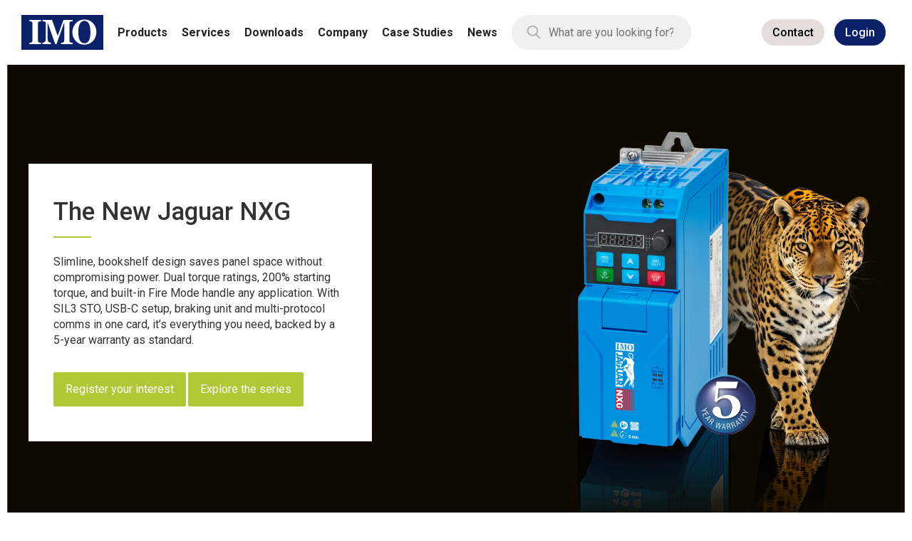

--- FILE ---
content_type: text/html; charset=UTF-8
request_url: https://imoautomation.com/
body_size: 2403
content:
<!DOCTYPE html>
<html lang="en">
<head>
    <meta charset="utf-8">
    <meta name="viewport" content="width=device-width, initial-scale=1">
    <title></title>
    <style>
        body {
            font-family: "Arial";
        }
    </style>
    <script type="text/javascript">
    window.awsWafCookieDomainList = [];
    window.gokuProps = {
"key":"AQIDAHjcYu/GjX+QlghicBgQ/7bFaQZ+m5FKCMDnO+vTbNg96AGV7bQ7/nk7YjmCEe+R++SJAAAAfjB8BgkqhkiG9w0BBwagbzBtAgEAMGgGCSqGSIb3DQEHATAeBglghkgBZQMEAS4wEQQMQHfJdSjg72wvSQYrAgEQgDtM0DujQUdflgLf+KdViphMNkFuTw8q7YjLRqsRfNsF0qW4QRRtLftB/BRD29qyLjHDRCDYkpvC+F3WiQ==",
          "iv":"CgAEjR9gEgAAABk8",
          "context":"[base64]/uXtwsz9+7qgNr/SNSDPXgUyLzMPXGUilyHWsdBdX+/1g+gsgL9QBaa/U/[base64]/VwEBDBhFnVnvYr6oazsRNkYUF7HCq528FIiAWijPxZCd/qcMTDI8Z9KNe4Ecp4P2Y3la/fmXIwpSVbV8CZrkAcR+7uNRr1UXtUCH99h+XUuGpC94l0UIrzLkLIjqLemh1Wr6uBXJanQmdj7pmKaFB053JX5lm5zspNRuTMlOWMBiEoN2/hPCurP6sdFZbsizQVr5c="
};
    </script>
    <script src="https://4f4f79d6e011.d2ecee1c.eu-west-1.token.awswaf.com/4f4f79d6e011/58c2feaa33ad/b7e94b5bff59/challenge.js"></script>
</head>
<body>
    <div id="challenge-container"></div>
    <script type="text/javascript">
        AwsWafIntegration.saveReferrer();
        AwsWafIntegration.checkForceRefresh().then((forceRefresh) => {
            if (forceRefresh) {
                AwsWafIntegration.forceRefreshToken().then(() => {
                    window.location.reload(true);
                });
            } else {
                AwsWafIntegration.getToken().then(() => {
                    window.location.reload(true);
                });
            }
        });
    </script>
    <noscript>
        <h1>JavaScript is disabled</h1>
        In order to continue, we need to verify that you're not a robot.
        This requires JavaScript. Enable JavaScript and then reload the page.
    </noscript>
</body>
</html>

--- FILE ---
content_type: text/html; charset=UTF-8
request_url: https://imoautomation.com/
body_size: 39557
content:
<!doctype html>
<html lang="en">
    <head >
        <script>
    var LOCALE = 'en\u002DGB';
    var BASE_URL = 'https\u003A\u002F\u002Fimoautomation.com\u002Fimo_us_usd_view\u002F';
    var require = {
        'baseUrl': 'https\u003A\u002F\u002Fimoautomation.com\u002Fstatic\u002Fversion1768453260\u002Ffrontend\u002FRoom40\u002FImo_Child\u002Fen_GB'
    };</script>        <meta charset="utf-8"/>
<meta name="title" content="Welcome to IMO Precision Controls"/>
<meta name="description" content="Your global partner in innovative industrial control and electronic solutions since 1972. Explore our comprehensive range of high-quality components and systems designed to optimize performance and efficiency. Unlock the potential of your projects and stay ahead in a competitive landscape with IMO Precision Controls."/>
<meta name="keywords" content="IMO, IMO Precision Controls Ltd, IMO Precision Controls Limited, Industrial Automation product manufacturer, UK Manufacturer, industrial solutions provider, industrial automation, motor control manufacturer, electronic components manufacturer, switchgear manufacturer, product solutions, industrial product solutions, industrial automation product solutions, control components, industrial safety, panel components, automation components, automation products, variable speed drives manufacturer, inverter drives manufacturer, control and automation"/>
<meta name="robots" content="INDEX,FOLLOW"/>
<meta name="viewport" content="width=device-width, initial-scale=1"/>
<meta name="format-detection" content="telephone=no"/>
<title>Welcome to IMO Precision Controls</title>
<link  rel="stylesheet" type="text/css"  media="all" href="https://imoautomation.com/static/version1768453260/frontend/Room40/Imo_Child/en_GB/mage/calendar.css" />
<link  rel="stylesheet" type="text/css"  media="all" href="https://imoautomation.com/static/version1768453260/frontend/Room40/Imo_Child/en_GB/Room40_ImoPc/css/tiny-slider.css" />
<link  rel="stylesheet" type="text/css"  media="all" href="https://imoautomation.com/static/version1768453260/frontend/Room40/Imo_Child/en_GB/css/styles-m.css" />
<link  rel="stylesheet" type="text/css"  media="all" href="https://imoautomation.com/static/version1768453260/frontend/Room40/Imo_Child/en_GB/css/imo-icons.css" />
<link  rel="stylesheet" type="text/css"  media="all" href="https://imoautomation.com/static/version1768453260/frontend/Room40/Imo_Child/en_GB/css/style.css" />
<link  rel="stylesheet" type="text/css"  media="all" href="https://imoautomation.com/static/version1768453260/frontend/Room40/Imo_Child/en_GB/css/customstyle.css" />
<link  rel="stylesheet" type="text/css"  media="all" href="https://imoautomation.com/static/version1768453260/frontend/Room40/Imo_Child/en_GB/jquery/uppy/dist/uppy-custom.css" />
<link  rel="stylesheet" type="text/css"  media="all" href="https://imoautomation.com/static/version1768453260/frontend/Room40/Imo_Child/en_GB/Amasty_Base/vendor/slick/amslick.min.css" />
<link  rel="stylesheet" type="text/css"  media="all" href="https://imoautomation.com/static/version1768453260/frontend/Room40/Imo_Child/en_GB/MageWorx_Downloads/attachment.css" />
<link  rel="stylesheet" type="text/css"  media="screen and (min-width: 768px)" href="https://imoautomation.com/static/version1768453260/frontend/Room40/Imo_Child/en_GB/css/styles-l.css" />
<link  rel="stylesheet" type="text/css"  media="print" href="https://imoautomation.com/static/version1768453260/frontend/Room40/Imo_Child/en_GB/css/print.css" />
<script  type="text/javascript"  src="https://imoautomation.com/static/version1768453260/frontend/Room40/Imo_Child/en_GB/requirejs/require.js"></script>
<script  type="text/javascript"  src="https://imoautomation.com/static/version1768453260/frontend/Room40/Imo_Child/en_GB/mage/requirejs/mixins.js"></script>
<script  type="text/javascript"  src="https://imoautomation.com/static/version1768453260/frontend/Room40/Imo_Child/en_GB/requirejs-config.js"></script>
<link rel="preload" as="font" crossorigin="anonymous" href="https://imoautomation.com/static/version1768453260/frontend/Room40/Imo_Child/en_GB/fonts/opensans/light/opensans-300.woff2" />
<link rel="preload" as="font" crossorigin="anonymous" href="https://imoautomation.com/static/version1768453260/frontend/Room40/Imo_Child/en_GB/fonts/opensans/regular/opensans-400.woff2" />
<link rel="preload" as="font" crossorigin="anonymous" href="https://imoautomation.com/static/version1768453260/frontend/Room40/Imo_Child/en_GB/fonts/opensans/semibold/opensans-600.woff2" />
<link rel="preload" as="font" crossorigin="anonymous" href="https://imoautomation.com/static/version1768453260/frontend/Room40/Imo_Child/en_GB/fonts/opensans/bold/opensans-700.woff2" />
<link rel="preload" as="font" crossorigin="anonymous" href="https://imoautomation.com/static/version1768453260/frontend/Room40/Imo_Child/en_GB/fonts/Luma-Icons.woff2" />
<link  rel="stylesheet" type="text/css" href="https://fonts.googleapis.com/css2?family=Roboto:wght@300;400;500;700" />
<link  rel="icon" type="image/x-icon" href="https://imoautomation.com/media/favicon/default/favicon-16x16.png" />
<link  rel="shortcut icon" type="image/x-icon" href="https://imoautomation.com/media/favicon/default/favicon-16x16.png" />
<style>
	.download-text__filename{
		display:none;
	}
</style>            <script type="text/x-magento-init">
        {
            "*": {
                "Magento_PageCache/js/form-key-provider": {
                    "isPaginationCacheEnabled":
                        0                }
            }
        }
    </script>
    </head>
    <body data-container="body"
          data-mage-init='{"loaderAjax": {}, "loader": { "icon": "https://imoautomation.com/static/version1768453260/frontend/Room40/Imo_Child/en_GB/images/loader-2.gif"}}'
        id="html-body" class="amasty-mega-menu cms-home cms-index-index page-layout-1column">
        
<script type="text/x-magento-init">
    {
        "*": {
            "Magento_PageBuilder/js/widget-initializer": {
                "config": {"[data-content-type=\"slider\"][data-appearance=\"default\"]":{"Magento_PageBuilder\/js\/content-type\/slider\/appearance\/default\/widget":false},"[data-content-type=\"map\"]":{"Magento_PageBuilder\/js\/content-type\/map\/appearance\/default\/widget":false},"[data-content-type=\"row\"]":{"Magento_PageBuilder\/js\/content-type\/row\/appearance\/default\/widget":false},"[data-content-type=\"tabs\"]":{"Magento_PageBuilder\/js\/content-type\/tabs\/appearance\/default\/widget":false},"[data-content-type=\"slide\"]":{"Magento_PageBuilder\/js\/content-type\/slide\/appearance\/default\/widget":{"buttonSelector":".pagebuilder-slide-button","showOverlay":"hover","dataRole":"slide"}},"[data-content-type=\"banner\"]":{"Magento_PageBuilder\/js\/content-type\/banner\/appearance\/default\/widget":{"buttonSelector":".pagebuilder-banner-button","showOverlay":"hover","dataRole":"banner"}},"[data-content-type=\"buttons\"]":{"Magento_PageBuilder\/js\/content-type\/buttons\/appearance\/inline\/widget":false},"[data-content-type=\"products\"][data-appearance=\"carousel\"]":{"Amasty_Xsearch\/js\/content-type\/products\/appearance\/carousel\/widget-override":false}},
                "breakpoints": {"desktop":{"label":"Desktop","stage":true,"default":true,"class":"desktop-switcher","icon":"Magento_PageBuilder::css\/images\/switcher\/switcher-desktop.svg","conditions":{"min-width":"1024px"},"options":{"products":{"default":{"slidesToShow":"5"}}}},"tablet":{"conditions":{"max-width":"1024px","min-width":"768px"},"options":{"products":{"default":{"slidesToShow":"4"},"continuous":{"slidesToShow":"3"}}}},"mobile":{"label":"Mobile","stage":true,"class":"mobile-switcher","icon":"Magento_PageBuilder::css\/images\/switcher\/switcher-mobile.svg","media":"only screen and (max-width: 768px)","conditions":{"max-width":"768px","min-width":"640px"},"options":{"products":{"default":{"slidesToShow":"3"}}}},"mobile-small":{"conditions":{"max-width":"640px"},"options":{"products":{"default":{"slidesToShow":"2"},"continuous":{"slidesToShow":"1"}}}}}            }
        }
    }
</script>

<div class="cookie-status-message" id="cookie-status">
    The store will not work correctly when cookies are disabled.</div>
<script type="text&#x2F;javascript">document.querySelector("#cookie-status").style.display = "none";</script>
<script type="text/x-magento-init">
    {
        "*": {
            "cookieStatus": {}
        }
    }
</script>

<script type="text/x-magento-init">
    {
        "*": {
            "mage/cookies": {
                "expires": null,
                "path": "\u002F",
                "domain": ".imoautomation.com",
                "secure": true,
                "lifetime": "1800"
            }
        }
    }
</script>
    <noscript>
        <div class="message global noscript">
            <div class="content">
                <p>
                    <strong>JavaScript seems to be disabled in your browser.</strong>
                    <span>
                        For the best experience on our site, be sure to turn on Javascript in your browser.                    </span>
                </p>
            </div>
        </div>
    </noscript>
    <div class="notice global site local_storage">
        <div class="content">
            <p>
                <strong>Local Storage seems to be disabled in your browser.</strong>
                <br />
                For the best experience on our site, be sure to turn on Local Storage in your browser.            </p>
        </div>
    </div>
    <script type="text&#x2F;javascript">    var elemPm3PKORAArray = document.querySelectorAll('div.notice.global.site.local_storage');
    if(elemPm3PKORAArray.length !== 'undefined'){
        elemPm3PKORAArray.forEach(function(element) {
            if (element) {
                element.style.display = 'none';

            }
        });
    }</script>
        <script>
require(['jquery'], function(jQuery){

        // <![CDATA[
        (function($) {
            var test = 'test';
            try {
                localStorage.setItem(test, test);
                localStorage.removeItem(test);
            } catch(e) {
                $(".notice.global.site.local_storage").show();
            }
        })(jQuery);
        // ]]>

});
</script>
<script>
    window.cookiesConfig = window.cookiesConfig || {};
    window.cookiesConfig.secure = true;
</script><script>    require.config({
        map: {
            '*': {
                wysiwygAdapter: 'mage/adminhtml/wysiwyg/tiny_mce/tinymceAdapter'
            }
        }
    });</script><script>    require.config({
        paths: {
            googleMaps: 'https\u003A\u002F\u002Fmaps.googleapis.com\u002Fmaps\u002Fapi\u002Fjs\u003Fv\u003D3.53\u0026key\u003D'
        },
        config: {
            'Magento_PageBuilder/js/utils/map': {
                style: '',
            },
            'Magento_PageBuilder/js/content-type/map/preview': {
                apiKey: '',
                apiKeyErrorMessage: 'You\u0020must\u0020provide\u0020a\u0020valid\u0020\u003Ca\u0020href\u003D\u0027https\u003A\u002F\u002Fimoautomation.com\u002Fimo_us_usd_view\u002Fadminhtml\u002Fsystem_config\u002Fedit\u002Fsection\u002Fcms\u002F\u0023cms_pagebuilder\u0027\u0020target\u003D\u0027_blank\u0027\u003EGoogle\u0020Maps\u0020API\u0020key\u003C\u002Fa\u003E\u0020to\u0020use\u0020a\u0020map.'
            },
            'Magento_PageBuilder/js/form/element/map': {
                apiKey: '',
                apiKeyErrorMessage: 'You\u0020must\u0020provide\u0020a\u0020valid\u0020\u003Ca\u0020href\u003D\u0027https\u003A\u002F\u002Fimoautomation.com\u002Fimo_us_usd_view\u002Fadminhtml\u002Fsystem_config\u002Fedit\u002Fsection\u002Fcms\u002F\u0023cms_pagebuilder\u0027\u0020target\u003D\u0027_blank\u0027\u003EGoogle\u0020Maps\u0020API\u0020key\u003C\u002Fa\u003E\u0020to\u0020use\u0020a\u0020map.'
            },
        }
    });</script><script>
    require.config({
        shim: {
            'Magento_PageBuilder/js/utils/map': {
                deps: ['googleMaps']
            }
        }
    });</script>
<script type="text&#x2F;javascript">window.isGdprCookieEnabled = true;

require(['Amasty_GdprFrontendUi/js/modal-show'], function (modalConfigInit) {
    modalConfigInit({"isDeclineEnabled":0,"barLocation":0,"policyText":"We use cookies to help improve our services, make personal offers, and enhance your experience. If you do not accept optional cookies below, your experience may be affected. If you want to know more, please read the <a href=\"privacy-policy-cookie-restriction-mode\" title=\"Cookie Policy\" target=\"_blank\">Cookie Policy<\/a> -> We use cookies to improve our services, make personal offers, and enhance your experience. If you do not accept optional cookies below, your experience may be affected. If you want to know more, please, read the <a href=\"privacy-policy-cookie-restriction-mode\" title=\"Cookie Policy\" target=\"_blank\">Cookie Policy<\/a>","firstShowProcess":"0","cssConfig":{"backgroundColor":null,"policyTextColor":null,"textColor":null,"titleColor":null,"linksColor":null,"acceptBtnColor":null,"acceptBtnColorHover":null,"acceptBtnTextColor":null,"acceptBtnTextColorHover":null,"acceptBtnOrder":null,"allowBtnTextColor":null,"allowBtnTextColorHover":null,"allowBtnColor":null,"allowBtnColorHover":null,"allowBtnOrder":null,"declineBtnTextColorHover":null,"declineBtnColorHover":null,"declineBtnTextColor":null,"declineBtnColor":null,"declineBtnOrder":null,"toggleActiveColor":null,"toggleInActiveColor":null},"isAllowCustomersCloseBar":true,"isPopup":false,"isModal":true,"className":"modal-popup amgdprcookie-modal-container modal-slide _show","buttons":[{"label":"Accept Cookies","dataJs":"accept","class":"-allow -save","action":"saveCookie"},{"label":"Allow all Cookies","dataJs":"allow","class":"-settings","action":"allowCookies"}],"template":"<div class=\"amgdprcookie-modal-template\"\n     data-amgdprcookie-focus-start\n     tabindex=\"0\"\n>\n    <span tabindex=\"0\" class=\"amgdprcookie-focus-guard\" data-focus-to=\"last\"><\/span>\n    <% if (data.isAllowCustomersCloseBar){ %>\n        <button id=\"close-modal\" class=\"action-close\" type=\"button\">\n            <span data-bind=\"i18n: 'Close Cookie Bar'\"><\/span>\n        <\/button>\n    <% } %>\n    <form id=\"amgdprcookie-form-sidebar\"\n          class=\"amgdprcookie-settings-form\"\n          data-amcookie-js=\"form-cookie\"\n          aria-label=\"<%= phrase.selectAndAcceptCookieGroup %>\"\n    >\n        <div class=\"amgdprcookie-groups-container\"\n             data-amcookie-js=\"groups\"\n             role=\"group\"\n             aria-label=\"<%= phrase.cookieGroupFieldset %>\"\n        >\n            <% _.each(data.groups.groupData, function(group, index) { %>\n            <div class=\"amgdprcookie-cookie-container -modal\">\n                <div class=\"amgdprcookie-header\">\n                    <h3 class=\"amgdprcookie-caption\">\n                        <%= group.name %>\n                    <\/h3>\n                    <div class=\"amgdprcookie-toggle-cookie\">\n                        <input class=\"amgdprcookie-input <% if(group.isEssential){ %>disabled<% } %>\"\n                               data-bind=\"keyboard: {\n                                   13: () => { $element.checked = !$element.checked },\n                               }\"\n                               type=\"checkbox\"\n                               data-amcookie-js=\"field\"\n                               name=\"groups[]\"\n                               id=\"<%= 'switch-box-' + index %>\"\n                               value=\"<%= group.groupId %>\"\n                               aria-label=\"<%= group.name %>\"\n                        <% if(group.checked){ %>checked<% } %>\n                        <% if(group.isEssential){ %>disabled<% } %> >\n                        <label class=\"amgdprcookie-label\" for=\"<%= 'switch-box-' + index %>\">\n                            <%= group.name %>\n                        <\/label>\n                    <\/div>\n                <\/div>\n                <p class=\"amgdprcookie-text\"><%= group.description %><\/p>\n                <a class=\"amgdprcookie-link\"\n                   data-amgdprcookie-js=\"information\"\n                   data-groupId=\"<%= group.groupId %>\"\n                   href=\"#\"\n                   aria-label=\"<%= `${phrase.moreInfo} ${phrase.about} ${group.name} ${phrase.cookieGroup}` %>\"\n                ><%= data.linkName %><\/a>\n            <\/div>\n            <% }); %>\n        <\/div>\n        <div class=\"amgdprcookie-policy-container\" data-amcookie-js=\"policy\">\n            <div class=\"amgdprcookie-text-container\">\n                <p class=\"amgdprcookie-policy\"><%= data.policyText %><\/p>\n            <\/div>\n            <div class=\"amgdprcookie-buttons-block\">\n                <% _.each(data.buttons, function(button) { %>\n                <button class=\"amgdprcookie-button <%= button.class %>\"\n                        type=\"button\"\n                        disabled\n                        data-amgdprcookie-js=\"<%= button.dataJs %>\"><%= button.label %><\/button>\n                <% }); %>\n            <\/div>\n        <\/div>\n    <\/form>\n    <span tabindex=\"0\" class=\"amgdprcookie-focus-guard\" data-focus-to=\"first\"><\/span>\n<\/div>\n\n<style>\n    <% if(css.backgroundColor){ %>\n    .amgdprcookie-modal-template {\n        background-color: <%= css.backgroundColor %>;\n    }\n    <% } %>\n    <% if(css.policyTextColor){ %>\n    .amgdprcookie-modal-template .amgdprcookie-policy {\n        color: <%= css.policyTextColor %>;\n    }\n    <% } %>\n    <% if(css.textColor){ %>\n    .amgdprcookie-modal-template .amgdprcookie-text {\n        color: <%= css.textColor %>;\n    }\n    <% } %>\n    <% if(css.titleColor){ %>\n    .amgdprcookie-modal-template .amgdprcookie-header {\n        color: <%= css.titleColor %>;\n    }\n    <% } %>\n    <% if(css.linksColor){ %>\n    .amgdprcookie-modal-template .amgdprcookie-link,\n    .amgdprcookie-modal-template .amgdprcookie-policy a {\n        color: <%= css.linksColor %>;\n    }\n    <% } %>\n    <% if(css.acceptBtnOrder || css.acceptBtnColor || css.acceptBtnTextColor){ %>\n    .amgdprcookie-modal-template .amgdprcookie-button.-save {\n        <% if(css.acceptBtnOrder) { %> order: <%= css.acceptBtnOrder %>; <% } %>\n        <% if(css.acceptBtnColor) { %>\n            background-color: <%= css.acceptBtnColor %>;\n            border-color: <%= css.acceptBtnColor %>;\n        <% } %>\n        <% if(css.acceptBtnTextColor) { %> color: <%= css.acceptBtnTextColor %>; <% } %>\n    }\n    <% } %>\n    <% if(css.acceptBtnColorHover || css.acceptBtnTextColorHover){ %>\n    .amgdprcookie-modal-template .amgdprcookie-button.-save:hover {\n        <% if(css.acceptBtnColorHover) { %>\n            background-color: <%= css.acceptBtnColorHover %>;\n            border-color: <%= css.acceptBtnColorHover %>;\n        <% } %>\n        <% if(css.acceptBtnTextColorHover) { %> color: <%= css.acceptBtnTextColorHover %>; <% } %>\n    }\n    <% } %>\n    <% if(css.allowBtnOrder || css.allowBtnColor || css.allowBtnTextColor){ %>\n    .amgdprcookie-modal-template .amgdprcookie-button.-settings {\n        <% if(css.allowBtnOrder) { %> order: <%= css.allowBtnOrder %>; <% } %>\n        <% if(css.allowBtnColor) { %>\n            background-color: <%= css.allowBtnColor %>;\n            border-color: <%= css.allowBtnColor %>;\n        <% } %>\n        <% if(css.allowBtnTextColor) { %> color: <%= css.allowBtnTextColor %>; <% } %>\n    }\n    <% } %>\n    <% if(css.allowBtnColorHover || css.allowBtnTextColorHover){ %>\n    .amgdprcookie-modal-template .amgdprcookie-button.-settings:hover {\n        <% if(css.allowBtnColorHover) { %>\n            background-color: <%= css.allowBtnColorHover %>;\n            border-color: <%= css.allowBtnColorHover %>;\n        <% } %>\n        <% if(css.allowBtnTextColorHover) { %> color: <%= css.allowBtnTextColorHover %>; <% } %>\n    }\n    <% } %>\n    <% if(css.declineBtnOrder || css.declineBtnColor || css.declineBtnTextColor){ %>\n    .amgdprcookie-modal-template .amgdprcookie-button.-decline {\n        <% if(css.declineBtnOrder) { %> order: <%= css.declineBtnOrder %>; <% } %>\n        <% if(css.declineBtnColor) { %>\n            background-color: <%= css.declineBtnColor %>;\n            border-color: <%= css.declineBtnColor %>;\n        <% } %>\n        <% if(css.declineBtnTextColor) { %> color: <%= css.declineBtnTextColor %>; <% } %>\n    }\n    <% } %>\n    <% if(css.declineBtnColorHover || css.declineBtnTextColorHover){ %>\n    .amgdprcookie-modal-template .amgdprcookie-button.-decline:hover {\n        <% if(css.declineBtnColorHover) { %>\n            background-color: <%= css.declineBtnColorHover %>;\n            border-color: <%= css.declineBtnColorHover %>;\n        <% } %>\n        <% if(css.declineBtnTextColorHover) { %> color: <%= css.declineBtnTextColorHover %>; <% } %>\n    }\n    <% } %>\n    <% if(css.toggleActiveColor){ %>\n    .amgdprcookie-modal-template .amgdprcookie-cookie-container .amgdprcookie-toggle-cookie .amgdprcookie-input:checked:not([disabled]) + .amgdprcookie-label {\n        background-color: <%= css.toggleActiveColor %>;\n    }\n    <% } %>\n    <% if(css.toggleInActiveColor){ %>\n    .amgdprcookie-modal-template .amgdprcookie-cookie-container .amgdprcookie-toggle-cookie .amgdprcookie-input:not(:checked) + .amgdprcookie-label {\n        background-color: <%= css.toggleInActiveColor %>;\n    }\n    <% } %>\n<\/style>\n","linkName":"More Information","groups":{"groupData":[{"groupId":"1","isEssential":true,"name":"Essential","description":"Necessary cookies enable core functionality of the website. Without these cookies the website can not function properly. They help to make a website usable by enabling basic functionality.","checked":true,"cookies":[{"name":"PHPSESSID","description":"To store the logged in user&#039;s username and a 128bit encrypted key.This information is required to allow a user to stay logged in to a web sitewithout needing to submit their username and password for each page visited. Without this cookie, a user is unabled to proceed to areas of the web site that require authenticated access.","lifetime":null,"provider":"Magento","type":"1st Party"},{"name":"private_content_version","description":"Appends a random, unique number and time to pages with customer content to prevent them from being cached on the server.","lifetime":null,"provider":"Magento","type":"1st Party"},{"name":"persistent_shopping_cart","description":"Stores the key (ID) of persistent cart to make it possible to restore the cart for an anonymous shopper.","lifetime":null,"provider":"Magento","type":"1st Party"},{"name":"form_key","description":"A security measure that appends a random string to all form submissions to protect the data from Cross-Site Request Forgery (CSRF).","lifetime":null,"provider":"Magento","type":"1st Party"},{"name":"store","description":"Tracks the specific store view \/ locale selected by the shopper.","lifetime":null,"provider":"Magento","type":"1st Party"},{"name":"login_redirect","description":"Preserves the destination page the customer was navigating to before being directed to log in.","lifetime":null,"provider":"Magento","type":"1st Party"},{"name":"mage-messages","description":"Tracks error messages and other notifications that are shown to the user, such as the cookie consent message, and various error messages, The message is deleted from the cookie after it is shown to the shopper.","lifetime":null,"provider":"Magento","type":"1st Party"},{"name":"mage-cache-storage","description":"Local storage of visitor-specific content that enables e-commerce functions.","lifetime":null,"provider":"Magento","type":"1st Party"},{"name":"mage-cache-storage-section-invalidation","description":"Forces local storage of specific content sections that should be invalidated.","lifetime":null,"provider":"Magento","type":"1st Party"},{"name":"mage-cache-sessid","description":"The value of this cookie triggers the cleanup of local cache storage.","lifetime":null,"provider":"Magento","type":"1st Party"},{"name":"product_data_storage","description":"Stores configuration for product data related to Recently Viewed \/ Compared Products.","lifetime":null,"provider":"Magento","type":"1st Party"},{"name":"user_allowed_save_cookie","description":"Indicates if the shopper allows cookies to be saved.","lifetime":null,"provider":"Magento","type":"1st Party"},{"name":"mage-translation-storage","description":"Stores translated content when requested by the shopper.","lifetime":null,"provider":"Magento","type":"1st Party"},{"name":"mage-translation-file-version","description":"Stores the file version of translated content.","lifetime":null,"provider":"Magento","type":"1st Party"},{"name":"section_data_ids","description":"Stores customer-specific information related to shopper-initiated actions such as display wish list, checkout information, etc.","lifetime":null,"provider":"Magento","type":"1st Party"}]},{"groupId":"2","isEssential":false,"name":"Marketing","description":"Marketing cookies are used to track and collect visitors actions on the website. Cookies store user data and behaviour information, which allows advertising services to target more audience groups. Also more customized user experience can be provided according to collected information.","checked":false,"cookies":[{"name":"recently_viewed_product","description":"Stores product IDs of recently viewed products for easy navigation.","lifetime":null,"provider":"Magento","type":"1st Party"},{"name":"recently_viewed_product_previous","description":"Stores product IDs of recently previously viewed products for easy navigation.","lifetime":null,"provider":"Magento","type":"1st Party"},{"name":"recently_compared_product","description":"Stores product IDs of recently compared products.","lifetime":null,"provider":"Magento","type":"1st Party"},{"name":"recently_compared_product_previous","description":"Stores product IDs of previously compared products for easy navigation.","lifetime":null,"provider":"Magento","type":"1st Party"}]},{"groupId":"3","isEssential":false,"name":"Google Analytics","description":"A set of cookies to collect information and report about website usage statistics without personally identifying individual visitors to Google.","checked":false,"cookies":[{"name":"_ga","description":"Used to distinguish users.","lifetime":null,"provider":"Google Analytics","type":"3rd Party"},{"name":"_gid","description":"Used to distinguish users.","lifetime":null,"provider":"Google Analytics","type":"3rd Party"},{"name":"_gat","description":"Used to throttle request rate.","lifetime":null,"provider":"Google Analytics","type":"3rd Party"}]}],"lastUpdate":1637647329}});
});</script>    <script type="text/x-magento-init">
        {
            "*": {
                "Magento_Ui/js/core/app": {"components":{"gdpr-cookie-modal":{"cookieText":"We use cookies to help improve our services, make personal offers, and enhance your experience. If you do not accept optional cookies below, your experience may be affected. If you want to know more, please read the <a href=\"privacy-policy-cookie-restriction-mode\" title=\"Cookie Policy\" target=\"_blank\">Cookie Policy<\/a> -> We use cookies to improve our services, make personal offers, and enhance your experience. If you do not accept optional cookies below, your experience may be affected. If you want to know more, please, read the <a href=\"privacy-policy-cookie-restriction-mode\" title=\"Cookie Policy\" target=\"_blank\">Cookie Policy<\/a>","firstShowProcess":"0","acceptBtnText":null,"declineBtnText":null,"settingsBtnText":null,"isDeclineEnabled":0,"isAllowCustomersCloseBar":true,"component":"Amasty_GdprFrontendUi\/js\/modal","children":{"gdpr-cookie-settings-modal":{"component":"Amasty_GdprFrontendUi\/js\/modal\/cookie-settings"},"gdpr-cookie-information-modal":{"component":"Amasty_GdprFrontendUi\/js\/modal\/cookie-information"}}}}}            }
        }
    </script>
    <!-- ko scope: 'gdpr-cookie-modal' -->
        <!--ko template: getTemplate()--><!-- /ko -->
    <!-- /ko -->
    <style>
        .amgdprjs-bar-template {
            z-index: 999;
                    bottom: 0;
                }
    </style>

<div class="page-wrapper"><header id="ammenu-header-container" class="ammenu-header-container page-header"><div class="panel wrapper"><div class="panel header"><div class="header content">
<a class="ammenu-logo "
   href="https://imoautomation.com/imo_us_usd_view/"
   title=""
   aria-label="store logo">
        <img src="https://imoautomation.com/media/logo/default/logo.png"
             title=""
             alt=""
             width="115"                     />
</a>


<div class="ammenu-robots-navigation" hidden="hidden">
    <nav class="navigation" data-action="navigation" aria-disabled="true" aria-hidden="true" tabindex="-1">
        <ul aria-disabled="true" aria-hidden="true">
                            
<li class="category-item&#x20;nav-0" role="presentation">
    <a href="https://imoautomation.com/imo_us_usd_view/products.html"
       tabindex="-1"
       title="Products">
        Products    </a>
            <ul class="submenu">
                            
<li class="category-item&#x20;nav-0-0" role="presentation">
    <a href="https://imoautomation.com/imo_us_usd_view/products/automation.html"
       tabindex="-1"
       title="Automation&#x20;Products">
        Automation Products    </a>
            <ul class="submenu">
                            
<li class="category-item&#x20;nav-0-0-0" role="presentation">
    <a href="https://imoautomation.com/imo_us_usd_view/products/automation/programmable-logic-controllers.html"
       tabindex="-1"
       title="Programmable&#x20;Logic&#x20;Controllers">
        Programmable Logic Controllers    </a>
            <ul class="submenu">
                            
<li class="category-item&#x20;nav-0-0-0-0" role="presentation">
    <a href="https://imoautomation.com/imo_us_usd_view/products/automation/programmable-logic-controllers/base-unit.html"
       tabindex="-1"
       title="Base&#x20;Unit">
        Base Unit    </a>
    </li>

                            
<li class="category-item&#x20;nav-0-0-0-1" role="presentation">
    <a href="https://imoautomation.com/imo_us_usd_view/products/automation/programmable-logic-controllers/expansion-modules.html"
       tabindex="-1"
       title="Expansion&#x20;Modules">
        Expansion Modules    </a>
    </li>

                            
<li class="category-item&#x20;nav-0-0-0-2" role="presentation">
    <a href="https://imoautomation.com/imo_us_usd_view/products/automation/programmable-logic-controllers/comms-modules.html"
       tabindex="-1"
       title="Comms&#x20;Modules">
        Comms Modules    </a>
    </li>

                            
<li class="category-item&#x20;nav-0-0-0-3" role="presentation">
    <a href="https://imoautomation.com/imo_us_usd_view/products/automation/programmable-logic-controllers/accessories.html"
       tabindex="-1"
       title="Accessories">
        Accessories    </a>
    </li>

                    </ul>
    </li>

                            
<li class="category-item&#x20;nav-0-0-1" role="presentation">
    <a href="https://imoautomation.com/imo_us_usd_view/products/automation/variable-speed-drive-vsd.html"
       tabindex="-1"
       title="Variable&#x20;Speed&#x20;Drives">
        Variable Speed Drives    </a>
            <ul class="submenu">
                            
<li class="category-item&#x20;nav-0-0-1-0" role="presentation">
    <a href="https://imoautomation.com/imo_us_usd_view/products/automation/variable-speed-drive-vsd/jaguar-drives.html"
       tabindex="-1"
       title="Jaguar&#x20;Series">
        Jaguar Series    </a>
            <ul class="submenu">
                            
<li class="category-item&#x20;nav-0-0-1-0-0" role="presentation">
    <a href="https://imoautomation.com/imo_us_usd_view/catalog/category/view/s/jaguar-nxg-1-phase-230vac/id/422/"
       tabindex="-1"
       title="Jaguar&#x20;NXG&#x20;1-Phase&#x20;230VAC">
        Jaguar NXG 1-Phase 230VAC    </a>
    </li>

                            
<li class="category-item&#x20;nav-0-0-1-0-1" role="presentation">
    <a href="https://imoautomation.com/imo_us_usd_view/catalog/category/view/s/jaguar-nxg-3-phase-230vac/id/423/"
       tabindex="-1"
       title="Jaguar&#x20;NXG&#x20;3-Phase&#x20;230VAC">
        Jaguar NXG 3-Phase 230VAC    </a>
    </li>

                            
<li class="category-item&#x20;nav-0-0-1-0-2" role="presentation">
    <a href="https://imoautomation.com/imo_us_usd_view/catalog/category/view/s/jaguar-nxg-3-phase-480vac/id/424/"
       tabindex="-1"
       title="Jaguar&#x20;NXG&#x20;3-Phase&#x20;480VAC">
        Jaguar NXG 3-Phase 480VAC    </a>
    </li>

                            
<li class="category-item&#x20;nav-0-0-1-0-3" role="presentation">
    <a href="https://imoautomation.com/imo_us_usd_view/catalog/category/view/s/accessories/id/425/"
       tabindex="-1"
       title="Accessories">
        Accessories    </a>
    </li>

                    </ul>
    </li>

                            
<li class="category-item&#x20;nav-0-0-1-1" role="presentation">
    <a href="https://imoautomation.com/imo_us_usd_view/products/automation/variable-speed-drive-vsd/sd1-series.html"
       tabindex="-1"
       title="SD1&#x20;Series">
        SD1 Series    </a>
            <ul class="submenu">
                            
<li class="category-item&#x20;nav-0-0-1-1-0" role="presentation">
    <a href="https://imoautomation.com/imo_us_usd_view/catalog/category/view/s/sd1-1-phase-110vac/id/318/"
       tabindex="-1"
       title="SD1&#x20;1-Phase&#x20;110VAC">
        SD1 1-Phase 110VAC    </a>
    </li>

                            
<li class="category-item&#x20;nav-0-0-1-1-1" role="presentation">
    <a href="https://imoautomation.com/imo_us_usd_view/catalog/category/view/s/sd1-1-phase-220vac/id/319/"
       tabindex="-1"
       title="SD1&#x20;1-Phase&#x20;220VAC">
        SD1 1-Phase 220VAC    </a>
    </li>

                            
<li class="category-item&#x20;nav-0-0-1-1-2" role="presentation">
    <a href="https://imoautomation.com/imo_us_usd_view/catalog/category/view/s/sd1-1-phase-input-output-220vac/id/322/"
       tabindex="-1"
       title="SD1&#x20;1-Phase&#x20;Input&#x2F;Output&#x20;220VAC">
        SD1 1-Phase Input/Output 220VAC    </a>
    </li>

                            
<li class="category-item&#x20;nav-0-0-1-1-3" role="presentation">
    <a href="https://imoautomation.com/imo_us_usd_view/catalog/category/view/s/sd1-3-phase-220vac/id/320/"
       tabindex="-1"
       title="SD1&#x20;3-Phase&#x20;220VAC">
        SD1 3-Phase 220VAC    </a>
    </li>

                            
<li class="category-item&#x20;nav-0-0-1-1-4" role="presentation">
    <a href="https://imoautomation.com/imo_us_usd_view/catalog/category/view/s/sd1-3-phase-400vac/id/321/"
       tabindex="-1"
       title="SD1&#x20;3-Phase&#x20;400VAC">
        SD1 3-Phase 400VAC    </a>
    </li>

                    </ul>
    </li>

                            
<li class="category-item&#x20;nav-0-0-1-2" role="presentation">
    <a href="https://imoautomation.com/imo_us_usd_view/products/automation/variable-speed-drive-vsd/hd2-series.html"
       tabindex="-1"
       title="HD2&#x20;Series">
        HD2 Series    </a>
    </li>

                            
<li class="category-item&#x20;nav-0-0-1-3" role="presentation">
    <a href="https://imoautomation.com/imo_us_usd_view/products/automation/variable-speed-drive-vsd/hd2-ul-certified-torque-vector-inverters.html"
       tabindex="-1"
       title="HD2-UL&#x20;Series">
        HD2-UL Series    </a>
            <ul class="submenu">
                            
<li class="category-item&#x20;nav-0-0-1-3-0" role="presentation">
    <a href="https://imoautomation.com/imo_us_usd_view/products/automation/variable-speed-drive-vsd/hd2-ul-certified-torque-vector-inverters/hd2-ul-200v-series.html"
       tabindex="-1"
       title="HD2-UL&#x20;200V&#x20;Series">
        HD2-UL 200V Series    </a>
    </li>

                            
<li class="category-item&#x20;nav-0-0-1-3-1" role="presentation">
    <a href="https://imoautomation.com/imo_us_usd_view/products/automation/variable-speed-drive-vsd/hd2-ul-certified-torque-vector-inverters/hd2-ul.html"
       tabindex="-1"
       title="HD2-UL&#x20;400V&#x20;Series">
        HD2-UL 400V Series    </a>
    </li>

                    </ul>
    </li>

                            
<li class="category-item&#x20;nav-0-0-1-4" role="presentation">
    <a href="https://imoautomation.com/imo_us_usd_view/products/automation/variable-speed-drive-vsd/hd2ip-series.html"
       tabindex="-1"
       title="HD2IP&#x20;Series">
        HD2IP Series    </a>
    </li>

                            
<li class="category-item&#x20;nav-0-0-1-5" role="presentation">
    <a href="https://imoautomation.com/imo_us_usd_view/products/automation/variable-speed-drive-vsd/hd1-series.html"
       tabindex="-1"
       title="HD1&#x20;Series">
        HD1 Series    </a>
    </li>

                            
<li class="category-item&#x20;nav-0-0-1-6" role="presentation">
    <a href="https://imoautomation.com/imo_us_usd_view/products/automation/variable-speed-drive-vsd/idrive2-series.html"
       tabindex="-1"
       title="iDrive2&#x20;Series">
        iDrive2 Series    </a>
    </li>

                            
<li class="category-item&#x20;nav-0-0-1-7" role="presentation">
    <a href="https://imoautomation.com/imo_us_usd_view/products/automation/variable-speed-drive-vsd/accessories.html"
       tabindex="-1"
       title="Accessories">
        Accessories    </a>
            <ul class="submenu">
                            
<li class="category-item&#x20;nav-0-0-1-7-0" role="presentation">
    <a href="https://imoautomation.com/imo_us_usd_view/products/automation/variable-speed-drive-vsd/accessories/sd1-accessories.html"
       tabindex="-1"
       title="SD1&#x20;Accessories">
        SD1 Accessories    </a>
    </li>

                            
<li class="category-item&#x20;nav-0-0-1-7-1" role="presentation">
    <a href="https://imoautomation.com/imo_us_usd_view/catalog/category/view/s/hd2-and-hd2-ul-accessories/id/374/"
       tabindex="-1"
       title="HD2&#x20;and&#x20;HD2-UL&#x20;Accessories">
        HD2 and HD2-UL Accessories    </a>
    </li>

                            
<li class="category-item&#x20;nav-0-0-1-7-2" role="presentation">
    <a href="https://imoautomation.com/imo_us_usd_view/catalog/category/view/s/ac-reactors/id/376/"
       tabindex="-1"
       title="AC&#x20;Reactors">
        AC Reactors    </a>
    </li>

                            
<li class="category-item&#x20;nav-0-0-1-7-3" role="presentation">
    <a href="https://imoautomation.com/imo_us_usd_view/catalog/category/view/s/dc-reactors/id/375/"
       tabindex="-1"
       title="DC&#x20;Reactors">
        DC Reactors    </a>
    </li>

                            
<li class="category-item&#x20;nav-0-0-1-7-4" role="presentation">
    <a href="https://imoautomation.com/imo_us_usd_view/catalog/category/view/s/output-reactors/id/377/"
       tabindex="-1"
       title="Output&#x20;Reactors">
        Output Reactors    </a>
    </li>

                    </ul>
    </li>

                    </ul>
    </li>

                            
<li class="category-item&#x20;nav-0-0-2" role="presentation">
    <a href="https://imoautomation.com/imo_us_usd_view/products/automation/intelligent-relay.html"
       tabindex="-1"
       title="Intelligent&#x20;Relays">
        Intelligent Relays    </a>
            <ul class="submenu">
                            
<li class="category-item&#x20;nav-0-0-2-0" role="presentation">
    <a href="https://imoautomation.com/imo_us_usd_view/catalog/category/view/s/ismart-v4/id/245/"
       tabindex="-1"
       title="iSmart&#x20;V4">
        iSmart V4    </a>
            <ul class="submenu">
                            
<li class="category-item&#x20;nav-0-0-2-0-0" role="presentation">
    <a href="https://imoautomation.com/imo_us_usd_view/products/automation/intelligent-relay/ismart-v4/ismart-v4-ac.html"
       tabindex="-1"
       title="iSmart&#x20;V4&#x20;AC">
        iSmart V4 AC    </a>
    </li>

                            
<li class="category-item&#x20;nav-0-0-2-0-1" role="presentation">
    <a href="https://imoautomation.com/imo_us_usd_view/products/automation/intelligent-relay/ismart-v4/ismart-v4-dc.html"
       tabindex="-1"
       title="iSmart&#x20;V4&#x20;DC">
        iSmart V4 DC    </a>
    </li>

                    </ul>
    </li>

                            
<li class="category-item&#x20;nav-0-0-2-1" role="presentation">
    <a href="https://imoautomation.com/imo_us_usd_view/products/automation/intelligent-relay/ismart-v3.html"
       tabindex="-1"
       title="iSmart&#x20;V3">
        iSmart V3    </a>
            <ul class="submenu">
                            
<li class="category-item&#x20;nav-0-0-2-1-0" role="presentation">
    <a href="https://imoautomation.com/imo_us_usd_view/products/automation/intelligent-relay/ismart-v3/ismart-v3-ac.html"
       tabindex="-1"
       title="iSmart&#x20;V3&#x20;AC">
        iSmart V3 AC    </a>
    </li>

                            
<li class="category-item&#x20;nav-0-0-2-1-1" role="presentation">
    <a href="https://imoautomation.com/imo_us_usd_view/products/automation/intelligent-relay/ismart-v3/ismart-v3-dc.html"
       tabindex="-1"
       title="iSmart&#x20;V3&#x20;DC">
        iSmart V3 DC    </a>
    </li>

                    </ul>
    </li>

                            
<li class="category-item&#x20;nav-0-0-2-2" role="presentation">
    <a href="https://imoautomation.com/imo_us_usd_view/products/automation/intelligent-relay/ismart-expansion-modules.html"
       tabindex="-1"
       title="Expansion&#x20;Modules">
        Expansion Modules    </a>
    </li>

                            
<li class="category-item&#x20;nav-0-0-2-3" role="presentation">
    <a href="https://imoautomation.com/imo_us_usd_view/products/automation/intelligent-relay/ismart-accessories.html"
       tabindex="-1"
       title="Accessories">
        Accessories    </a>
    </li>

                    </ul>
    </li>

                            
<li class="category-item&#x20;nav-0-0-3" role="presentation">
    <a href="https://imoautomation.com/imo_us_usd_view/products/automation/all-in-one-controllers.html"
       tabindex="-1"
       title="All-in-one&#x20;Controllers">
        All-in-one Controllers    </a>
            <ul class="submenu">
                            
<li class="category-item&#x20;nav-0-0-3-0" role="presentation">
    <a href="https://imoautomation.com/imo_us_usd_view/products/automation/all-in-one-controllers/i3a-lite.html"
       tabindex="-1"
       title="i3A&#x20;Lite">
        i3A Lite    </a>
    </li>

                            
<li class="category-item&#x20;nav-0-0-3-1" role="presentation">
    <a href="https://imoautomation.com/imo_us_usd_view/products/automation/all-in-one-controllers/i3c-lite.html"
       tabindex="-1"
       title="i3C&#x20;Lite">
        i3C Lite    </a>
    </li>

                            
<li class="category-item&#x20;nav-0-0-3-2" role="presentation">
    <a href="https://imoautomation.com/imo_us_usd_view/products/automation/all-in-one-controllers/i3elite.html"
       tabindex="-1"
       title="i3E&#x20;Lite">
        i3E Lite    </a>
    </li>

                            
<li class="category-item&#x20;nav-0-0-3-3" role="presentation">
    <a href="https://imoautomation.com/imo_us_usd_view/catalog/category/view/s/i3d-lite/id/378/"
       tabindex="-1"
       title="i3D&#x20;Lite">
        i3D Lite    </a>
    </li>

                            
<li class="category-item&#x20;nav-0-0-3-4" role="presentation">
    <a href="https://imoautomation.com/imo_us_usd_view/products/automation/all-in-one-controllers/i3ax.html"
       tabindex="-1"
       title="i3AX">
        i3AX    </a>
    </li>

                            
<li class="category-item&#x20;nav-0-0-3-5" role="presentation">
    <a href="https://imoautomation.com/imo_us_usd_view/products/automation/all-in-one-controllers/i3bx.html"
       tabindex="-1"
       title="i3BX">
        i3BX    </a>
    </li>

                            
<li class="category-item&#x20;nav-0-0-3-6" role="presentation">
    <a href="https://imoautomation.com/imo_us_usd_view/products/automation/all-in-one-controllers/i3cm.html"
       tabindex="-1"
       title="i3CM">
        i3CM    </a>
    </li>

                            
<li class="category-item&#x20;nav-0-0-3-7" role="presentation">
    <a href="https://imoautomation.com/imo_us_usd_view/products/automation/all-in-one-controllers/i3cx.html"
       tabindex="-1"
       title="i3CX">
        i3CX    </a>
    </li>

                            
<li class="category-item&#x20;nav-0-0-3-8" role="presentation">
    <a href="https://imoautomation.com/imo_us_usd_view/products/automation/all-in-one-controllers/i3e.html"
       tabindex="-1"
       title="i3E">
        i3E    </a>
    </li>

                            
<li class="category-item&#x20;nav-0-0-3-9" role="presentation">
    <a href="https://imoautomation.com/imo_us_usd_view/products/automation/all-in-one-controllers/i3dx.html"
       tabindex="-1"
       title="i3DX">
        i3DX    </a>
    </li>

                            
<li class="category-item&#x20;nav-0-0-3-10" role="presentation">
    <a href="https://imoautomation.com/imo_us_usd_view/products/automation/all-in-one-controllers/i3hx.html"
       tabindex="-1"
       title="i3HX">
        i3HX    </a>
    </li>

                    </ul>
    </li>

                            
<li class="category-item&#x20;nav-0-0-4" role="presentation">
    <a href="https://imoautomation.com/imo_us_usd_view/products/automation/human-machine-interfaces.html"
       tabindex="-1"
       title="Human&#x20;Machine&#x20;Interfaces">
        Human Machine Interfaces    </a>
            <ul class="submenu">
                            
<li class="category-item&#x20;nav-0-0-4-0" role="presentation">
    <a href="https://imoautomation.com/imo_us_usd_view/catalog/category/view/s/iview-e-series/id/261/"
       tabindex="-1"
       title="iView&#x20;E&#x20;Series">
        iView E Series    </a>
    </li>

                            
<li class="category-item&#x20;nav-0-0-4-1" role="presentation">
    <a href="https://imoautomation.com/imo_us_usd_view/catalog/category/view/s/iview-m-series/id/262/"
       tabindex="-1"
       title="iView&#x20;M&#x20;Series">
        iView M Series    </a>
    </li>

                            
<li class="category-item&#x20;nav-0-0-4-2" role="presentation">
    <a href="https://imoautomation.com/imo_us_usd_view/catalog/category/view/s/iview-h-series/id/263/"
       tabindex="-1"
       title="iView&#x20;H&#x20;Series">
        iView H Series    </a>
    </li>

                            
<li class="category-item&#x20;nav-0-0-4-3" role="presentation">
    <a href="https://imoautomation.com/imo_us_usd_view/catalog/category/view/s/iview-hmi-server/id/260/"
       tabindex="-1"
       title="iView&#x20;HMI&#x20;Server">
        iView HMI Server    </a>
    </li>

                            
<li class="category-item&#x20;nav-0-0-4-4" role="presentation">
    <a href="https://imoautomation.com/imo_us_usd_view/catalog/category/view/s/accessories/id/264/"
       tabindex="-1"
       title="Accessories">
        Accessories    </a>
    </li>

                    </ul>
    </li>

                            
<li class="category-item&#x20;nav-0-0-5" role="presentation">
    <a href="https://imoautomation.com/imo_us_usd_view/products/automation/remote-i-o.html"
       tabindex="-1"
       title="Remote&#x20;I&#x2F;O">
        Remote I/O    </a>
            <ul class="submenu">
                            
<li class="category-item&#x20;nav-0-0-5-0" role="presentation">
    <a href="https://imoautomation.com/imo_us_usd_view/catalog/category/view/s/ethercat/id/385/"
       tabindex="-1"
       title="EtherCAT">
        EtherCAT    </a>
    </li>

                            
<li class="category-item&#x20;nav-0-0-5-1" role="presentation">
    <a href="https://imoautomation.com/imo_us_usd_view/catalog/category/view/s/modbus-tcp-ip-ethernet-ip/id/386/"
       tabindex="-1"
       title="Modbus&#x20;TCP&#x2F;&#x20;IP&#x2F;&#x20;Ethernet&#x20;IP">
        Modbus TCP/ IP/ Ethernet IP    </a>
    </li>

                            
<li class="category-item&#x20;nav-0-0-5-2" role="presentation">
    <a href="https://imoautomation.com/imo_us_usd_view/catalog/category/view/s/canopen/id/387/"
       tabindex="-1"
       title="CANopen">
        CANopen    </a>
    </li>

                            
<li class="category-item&#x20;nav-0-0-5-3" role="presentation">
    <a href="https://imoautomation.com/imo_us_usd_view/catalog/category/view/s/ican/id/388/"
       tabindex="-1"
       title="iCAN">
        iCAN    </a>
    </li>

                            
<li class="category-item&#x20;nav-0-0-5-4" role="presentation">
    <a href="https://imoautomation.com/imo_us_usd_view/catalog/category/view/s/modbus-tcp-ip/id/389/"
       tabindex="-1"
       title="Modbus&#x20;TCP&#x2F;IP">
        Modbus TCP/IP    </a>
    </li>

                            
<li class="category-item&#x20;nav-0-0-5-5" role="presentation">
    <a href="https://imoautomation.com/imo_us_usd_view/catalog/category/view/s/ismart-modbus-rtu/id/390/"
       tabindex="-1"
       title="iSmart&#x20;-&#x20;Modbus&#x20;RTU">
        iSmart - Modbus RTU    </a>
    </li>

                            
<li class="category-item&#x20;nav-0-0-5-6" role="presentation">
    <a href="https://imoautomation.com/imo_us_usd_view/catalog/category/view/s/ios-modbus-rtu/id/391/"
       tabindex="-1"
       title="IOS&#x20;-Modbus&#x20;RTU">
        IOS -Modbus RTU    </a>
    </li>

                    </ul>
    </li>

                            
<li class="category-item&#x20;nav-0-0-6" role="presentation">
    <a href="https://imoautomation.com/imo_us_usd_view/products/automation/signal-conditioning.html"
       tabindex="-1"
       title="Signal&#x20;Conditioning">
        Signal Conditioning    </a>
    </li>

                            
<li class="category-item&#x20;nav-0-0-7" role="presentation">
    <a href="https://imoautomation.com/imo_us_usd_view/products/automation/proximity-switches.html"
       tabindex="-1"
       title="Proximity&#x20;Switches">
        Proximity Switches    </a>
            <ul class="submenu">
                            
<li class="category-item&#x20;nav-0-0-7-0" role="presentation">
    <a href="https://imoautomation.com/imo_us_usd_view/products/automation/proximity-switches/inductive-sensors.html"
       tabindex="-1"
       title="Inductive&#x20;Sensors">
        Inductive Sensors    </a>
            <ul class="submenu">
                            
<li class="category-item&#x20;nav-0-0-7-0-0" role="presentation">
    <a href="https://imoautomation.com/imo_us_usd_view/catalog/category/view/s/inductive-sensors-cylindrical/id/411/"
       tabindex="-1"
       title="Inductive&#x20;Sensors&#x20;-&#x20;Cylindrical">
        Inductive Sensors - Cylindrical    </a>
    </li>

                            
<li class="category-item&#x20;nav-0-0-7-0-1" role="presentation">
    <a href="https://imoautomation.com/imo_us_usd_view/catalog/category/view/s/inductive-sensor-box/id/412/"
       tabindex="-1"
       title="Inductive&#x20;Sensor&#x20;&#x2013;&#x20;Box">
        Inductive Sensor – Box    </a>
    </li>

                    </ul>
    </li>

                            
<li class="category-item&#x20;nav-0-0-7-1" role="presentation">
    <a href="https://imoautomation.com/imo_us_usd_view/products/automation/proximity-switches/capacitive-sensors.html"
       tabindex="-1"
       title="Capacitive&#x20;Sensors">
        Capacitive Sensors    </a>
    </li>

                            
<li class="category-item&#x20;nav-0-0-7-2" role="presentation">
    <a href="https://imoautomation.com/imo_us_usd_view/products/automation/proximity-switches/ultrasonic-sensors.html"
       tabindex="-1"
       title="Ultrasonic&#x20;Sensors">
        Ultrasonic Sensors    </a>
    </li>

                            
<li class="category-item&#x20;nav-0-0-7-3" role="presentation">
    <a href="https://imoautomation.com/imo_us_usd_view/products/automation/proximity-switches/accessories.html"
       tabindex="-1"
       title="Accessories">
        Accessories    </a>
    </li>

                    </ul>
    </li>

                            
<li class="category-item&#x20;nav-0-0-8" role="presentation">
    <a href="https://imoautomation.com/imo_us_usd_view/products/automation/photoelectric-sensors.html"
       tabindex="-1"
       title="Photoelectric&#x20;Sensors">
        Photoelectric Sensors    </a>
            <ul class="submenu">
                            
<li class="category-item&#x20;nav-0-0-8-0" role="presentation">
    <a href="https://imoautomation.com/imo_us_usd_view/products/automation/photoelectric-sensors/fibre-optic-sensors.html"
       tabindex="-1"
       title="Fibre&#x20;Optic&#x20;Sensors">
        Fibre Optic Sensors    </a>
    </li>

                            
<li class="category-item&#x20;nav-0-0-8-1" role="presentation">
    <a href="https://imoautomation.com/imo_us_usd_view/products/automation/photoelectric-sensors/fibre-optic-sensors/block-style-sensors.html"
       tabindex="-1"
       title="Block&#x20;Style&#x20;Sensors">
        Block Style Sensors    </a>
    </li>

                            
<li class="category-item&#x20;nav-0-0-8-2" role="presentation">
    <a href="https://imoautomation.com/imo_us_usd_view/products/automation/photoelectric-sensors/barrel-sensors.html"
       tabindex="-1"
       title="Barrel&#x20;Sensors">
        Barrel Sensors    </a>
    </li>

                            
<li class="category-item&#x20;nav-0-0-8-3" role="presentation">
    <a href="https://imoautomation.com/imo_us_usd_view/products/automation/photoelectric-sensors/area-sensors.html"
       tabindex="-1"
       title="Area&#x20;Sensors">
        Area Sensors    </a>
    </li>

                            
<li class="category-item&#x20;nav-0-0-8-4" role="presentation">
    <a href="https://imoautomation.com/imo_us_usd_view/products/automation/photoelectric-sensors/fork-sensors.html"
       tabindex="-1"
       title="Fork&#x20;Sensors">
        Fork Sensors    </a>
    </li>

                            
<li class="category-item&#x20;nav-0-0-8-5" role="presentation">
    <a href="https://imoautomation.com/imo_us_usd_view/products/automation/photoelectric-sensors/special-sensors.html"
       tabindex="-1"
       title="Special&#x20;Sensors">
        Special Sensors    </a>
    </li>

                            
<li class="category-item&#x20;nav-0-0-8-6" role="presentation">
    <a href="https://imoautomation.com/imo_us_usd_view/products/automation/photoelectric-sensors/accessories.html"
       tabindex="-1"
       title="Accessories">
        Accessories    </a>
    </li>

                    </ul>
    </li>

                            
<li class="category-item&#x20;nav-0-0-9" role="presentation">
    <a href="https://imoautomation.com/imo_us_usd_view/products/automation/level-detection.html"
       tabindex="-1"
       title="Level&#x20;Detection">
        Level Detection    </a>
    </li>

                            
<li class="category-item&#x20;nav-0-0-10" role="presentation">
    <a href="https://imoautomation.com/imo_us_usd_view/products/automation/limit-switches.html"
       tabindex="-1"
       title="Limit&#x20;Switches">
        Limit Switches    </a>
            <ul class="submenu">
                            
<li class="category-item&#x20;nav-0-0-10-0" role="presentation">
    <a href="https://imoautomation.com/imo_us_usd_view/products/automation/limit-switches/standard-heavy-duty.html"
       tabindex="-1"
       title="Standard&#x20;Heavy&#x20;Duty">
        Standard Heavy Duty    </a>
            <ul class="submenu">
                            
<li class="category-item&#x20;nav-0-0-10-0-0" role="presentation">
    <a href="https://imoautomation.com/imo_us_usd_view/catalog/category/view/s/lc-series/id/398/"
       tabindex="-1"
       title="LC&#x20;Series">
        LC Series    </a>
    </li>

                            
<li class="category-item&#x20;nav-0-0-10-0-1" role="presentation">
    <a href="https://imoautomation.com/imo_us_usd_view/catalog/category/view/s/ld-series/id/399/"
       tabindex="-1"
       title="LD&#x20;Series">
        LD Series    </a>
    </li>

                            
<li class="category-item&#x20;nav-0-0-10-0-2" role="presentation">
    <a href="https://imoautomation.com/imo_us_usd_view/catalog/category/view/s/ll-series/id/400/"
       tabindex="-1"
       title="LL&#x20;Series">
        LL Series    </a>
    </li>

                            
<li class="category-item&#x20;nav-0-0-10-0-3" role="presentation">
    <a href="https://imoautomation.com/imo_us_usd_view/catalog/category/view/s/lp-series/id/401/"
       tabindex="-1"
       title="LP&#x20;Series">
        LP Series    </a>
    </li>

                    </ul>
    </li>

                            
<li class="category-item&#x20;nav-0-0-10-1" role="presentation">
    <a href="https://imoautomation.com/imo_us_usd_view/products/automation/limit-switches/compact-heavy-duty.html"
       tabindex="-1"
       title="Compact&#x20;Heavy&#x20;Duty">
        Compact Heavy Duty    </a>
            <ul class="submenu">
                            
<li class="category-item&#x20;nav-0-0-10-1-0" role="presentation">
    <a href="https://imoautomation.com/imo_us_usd_view/catalog/category/view/s/lm-series/id/402/"
       tabindex="-1"
       title="LM&#x20;Series">
        LM Series    </a>
    </li>

                            
<li class="category-item&#x20;nav-0-0-10-1-1" role="presentation">
    <a href="https://imoautomation.com/imo_us_usd_view/catalog/category/view/s/lx-series/id/403/"
       tabindex="-1"
       title="LX&#x20;Series">
        LX Series    </a>
    </li>

                            
<li class="category-item&#x20;nav-0-0-10-1-2" role="presentation">
    <a href="https://imoautomation.com/imo_us_usd_view/catalog/category/view/s/lz-series/id/404/"
       tabindex="-1"
       title="LZ&#x20;Series">
        LZ Series    </a>
    </li>

                            
<li class="category-item&#x20;nav-0-0-10-1-3" role="presentation">
    <a href="https://imoautomation.com/imo_us_usd_view/catalog/category/view/s/lr-series/id/409/"
       tabindex="-1"
       title="LR&#x20;Series">
        LR Series    </a>
    </li>

                    </ul>
    </li>

                            
<li class="category-item&#x20;nav-0-0-10-2" role="presentation">
    <a href="https://imoautomation.com/imo_us_usd_view/products/automation/limit-switches/miniature-pre-cabled.html"
       tabindex="-1"
       title="Miniature&#x20;Pre-Cabled">
        Miniature Pre-Cabled    </a>
            <ul class="submenu">
                            
<li class="category-item&#x20;nav-0-0-10-2-0" role="presentation">
    <a href="https://imoautomation.com/imo_us_usd_view/catalog/category/view/s/ma-series/id/405/"
       tabindex="-1"
       title="MA&#x20;Series">
        MA Series    </a>
    </li>

                            
<li class="category-item&#x20;nav-0-0-10-2-1" role="presentation">
    <a href="https://imoautomation.com/imo_us_usd_view/catalog/category/view/s/mb-series/id/406/"
       tabindex="-1"
       title="MB&#x20;Series">
        MB Series    </a>
    </li>

                            
<li class="category-item&#x20;nav-0-0-10-2-2" role="presentation">
    <a href="https://imoautomation.com/imo_us_usd_view/catalog/category/view/s/pa-series/id/407/"
       tabindex="-1"
       title="PA&#x20;Series">
        PA Series    </a>
    </li>

                    </ul>
    </li>

                            
<li class="category-item&#x20;nav-0-0-10-3" role="presentation">
    <a href="https://imoautomation.com/imo_us_usd_view/products/automation/limit-switches/microswitches.html"
       tabindex="-1"
       title="Microswitches">
        Microswitches    </a>
            <ul class="submenu">
                            
<li class="category-item&#x20;nav-0-0-10-3-0" role="presentation">
    <a href="https://imoautomation.com/imo_us_usd_view/catalog/category/view/s/ms-series/id/408/"
       tabindex="-1"
       title="MS&#x20;Series">
        MS Series    </a>
    </li>

                    </ul>
    </li>

                            
<li class="category-item&#x20;nav-0-0-10-4" role="presentation">
    <a href="https://imoautomation.com/imo_us_usd_view/products/automation/limit-switches/accessories.html"
       tabindex="-1"
       title="Accessories">
        Accessories    </a>
    </li>

                            
<li class="category-item&#x20;nav-0-0-10-5" role="presentation">
    <a href="https://imoautomation.com/imo_us_usd_view/catalog/category/view/s/atex-compliant-limit-switches/id/410/"
       tabindex="-1"
       title="ATEX&#x20;Compliant&#x20;Limit&#x20;Switches">
        ATEX Compliant Limit Switches    </a>
    </li>

                    </ul>
    </li>

                            
<li class="category-item&#x20;nav-0-0-11" role="presentation">
    <a href="https://imoautomation.com/imo_us_usd_view/products/automation/safety-limit-switches.html"
       tabindex="-1"
       title="Safety&#x20;Limit&#x20;Switches">
        Safety Limit Switches    </a>
            <ul class="submenu">
                            
<li class="category-item&#x20;nav-0-0-11-0" role="presentation">
    <a href="https://imoautomation.com/imo_us_usd_view/products/automation/safety-limit-switches/door-interlock.html"
       tabindex="-1"
       title="Door&#x20;Interlock">
        Door Interlock    </a>
    </li>

                            
<li class="category-item&#x20;nav-0-0-11-1" role="presentation">
    <a href="https://imoautomation.com/imo_us_usd_view/products/automation/safety-limit-switches/delayed-key-release.html"
       tabindex="-1"
       title="Delayed&#x20;Key&#x20;Release">
        Delayed Key Release    </a>
    </li>

                            
<li class="category-item&#x20;nav-0-0-11-2" role="presentation">
    <a href="https://imoautomation.com/imo_us_usd_view/products/automation/safety-limit-switches/solenoid-door-interlock.html"
       tabindex="-1"
       title="Solenoid&#x20;Door&#x20;Interlock">
        Solenoid Door Interlock    </a>
    </li>

                            
<li class="category-item&#x20;nav-0-0-11-3" role="presentation">
    <a href="https://imoautomation.com/imo_us_usd_view/products/automation/safety-limit-switches/hinge-operated.html"
       tabindex="-1"
       title="Hinge&#x20;Operated">
        Hinge Operated    </a>
    </li>

                            
<li class="category-item&#x20;nav-0-0-11-4" role="presentation">
    <a href="https://imoautomation.com/imo_us_usd_view/products/automation/safety-limit-switches/rope-operated.html"
       tabindex="-1"
       title="Rope&#x20;Operated">
        Rope Operated    </a>
    </li>

                            
<li class="category-item&#x20;nav-0-0-11-5" role="presentation">
    <a href="https://imoautomation.com/imo_us_usd_view/products/automation/safety-limit-switches/accessories.html"
       tabindex="-1"
       title="Accessories">
        Accessories    </a>
    </li>

                    </ul>
    </li>

                            
<li class="category-item&#x20;nav-0-0-12" role="presentation">
    <a href="https://imoautomation.com/imo_us_usd_view/products/automation/foot-switches.html"
       tabindex="-1"
       title="Foot&#x20;Switches">
        Foot Switches    </a>
            <ul class="submenu">
                            
<li class="category-item&#x20;nav-0-0-12-0" role="presentation">
    <a href="https://imoautomation.com/imo_us_usd_view/products/automation/foot-switches/shrouded-foot-switches.html"
       tabindex="-1"
       title="Shrouded&#x20;Foot&#x20;Switches">
        Shrouded Foot Switches    </a>
    </li>

                            
<li class="category-item&#x20;nav-0-0-12-1" role="presentation">
    <a href="https://imoautomation.com/imo_us_usd_view/products/automation/foot-switches/unshrouded-foot-switches.html"
       tabindex="-1"
       title="Unshrouded&#x20;Foot&#x20;Switches">
        Unshrouded Foot Switches    </a>
    </li>

                            
<li class="category-item&#x20;nav-0-0-12-2" role="presentation">
    <a href="https://imoautomation.com/imo_us_usd_view/products/automation/foot-switches/accessories.html"
       tabindex="-1"
       title="Accessories">
        Accessories    </a>
    </li>

                    </ul>
    </li>

                            
<li class="category-item&#x20;nav-0-0-13" role="presentation">
    <a href="https://imoautomation.com/imo_us_usd_view/products/automation/power-supplies.html"
       tabindex="-1"
       title="Power&#x20;Supplies">
        Power Supplies    </a>
            <ul class="submenu">
                            
<li class="category-item&#x20;nav-0-0-13-0" role="presentation">
    <a href="https://imoautomation.com/imo_us_usd_view/catalog/category/view/s/sps-series/id/246/"
       tabindex="-1"
       title="SPS&#x20;Series">
        SPS Series    </a>
    </li>

                            
<li class="category-item&#x20;nav-0-0-13-1" role="presentation">
    <a href="https://imoautomation.com/imo_us_usd_view/catalog/category/view/s/lps-series/id/247/"
       tabindex="-1"
       title="LPS&#x20;Series">
        LPS Series    </a>
    </li>

                            
<li class="category-item&#x20;nav-0-0-13-2" role="presentation">
    <a href="https://imoautomation.com/imo_us_usd_view/catalog/category/view/s/hps-series/id/248/"
       tabindex="-1"
       title="HPS&#x20;Series">
        HPS Series    </a>
    </li>

                            
<li class="category-item&#x20;nav-0-0-13-3" role="presentation">
    <a href="https://imoautomation.com/imo_us_usd_view/catalog/category/view/s/wps-series/id/420/"
       tabindex="-1"
       title="WPS&#x20;Series">
        WPS Series    </a>
    </li>

                            
<li class="category-item&#x20;nav-0-0-13-4" role="presentation">
    <a href="https://imoautomation.com/imo_us_usd_view/catalog/category/view/s/bps-series/id/249/"
       tabindex="-1"
       title="BPS&#x20;Series">
        BPS Series    </a>
    </li>

                            
<li class="category-item&#x20;nav-0-0-13-5" role="presentation">
    <a href="https://imoautomation.com/imo_us_usd_view/catalog/category/view/s/redmod-series/id/250/"
       tabindex="-1"
       title="REDMOD&#x20;Series">
        REDMOD Series    </a>
    </li>

                            
<li class="category-item&#x20;nav-0-0-13-6" role="presentation">
    <a href="https://imoautomation.com/imo_us_usd_view/catalog/category/view/s/mps-series/id/251/"
       tabindex="-1"
       title="MPS&#x20;Series">
        MPS Series    </a>
    </li>

                            
<li class="category-item&#x20;nav-0-0-13-7" role="presentation">
    <a href="https://imoautomation.com/imo_us_usd_view/catalog/category/view/s/dps-series/id/252/"
       tabindex="-1"
       title="DPS&#x20;Series">
        DPS Series    </a>
    </li>

                    </ul>
    </li>

                    </ul>
    </li>

                            
<li class="category-item&#x20;nav-0-1" role="presentation">
    <a href="https://imoautomation.com/imo_us_usd_view/products/circuit-protection.html"
       tabindex="-1"
       title="Circuit&#x20;Protection">
        Circuit Protection    </a>
            <ul class="submenu">
                            
<li class="category-item&#x20;nav-0-1-0" role="presentation">
    <a href="https://imoautomation.com/imo_us_usd_view/products/circuit-protection/miniature-circuit-breakers.html"
       tabindex="-1"
       title="Miniature&#x20;Circuit&#x20;Breakers">
        Miniature Circuit Breakers    </a>
            <ul class="submenu">
                            
<li class="category-item&#x20;nav-0-1-0-0" role="presentation">
    <a href="https://imoautomation.com/imo_us_usd_view/catalog/category/view/s/standard-4-5ka-mcbs/id/275/"
       tabindex="-1"
       title="Standard&#x20;4.5kA&#x20;MCBs">
        Standard 4.5kA MCBs    </a>
    </li>

                            
<li class="category-item&#x20;nav-0-1-0-1" role="presentation">
    <a href="https://imoautomation.com/imo_us_usd_view/catalog/category/view/s/standard-6ka-mcbs/id/276/"
       tabindex="-1"
       title="Standard&#x20;6kA&#x20;MCBs">
        Standard 6kA MCBs    </a>
            <ul class="submenu">
                            
<li class="category-item&#x20;nav-0-1-0-1-0" role="presentation">
    <a href="https://imoautomation.com/imo_us_usd_view/catalog/category/view/s/b-curve/id/278/"
       tabindex="-1"
       title="B&#x20;Curve">
        B Curve    </a>
    </li>

                            
<li class="category-item&#x20;nav-0-1-0-1-1" role="presentation">
    <a href="https://imoautomation.com/imo_us_usd_view/catalog/category/view/s/c-curve/id/279/"
       tabindex="-1"
       title="C&#x20;Curve">
        C Curve    </a>
    </li>

                            
<li class="category-item&#x20;nav-0-1-0-1-2" role="presentation">
    <a href="https://imoautomation.com/imo_us_usd_view/catalog/category/view/s/d-curve/id/280/"
       tabindex="-1"
       title="D&#x20;Curve">
        D Curve    </a>
    </li>

                    </ul>
    </li>

                            
<li class="category-item&#x20;nav-0-1-0-2" role="presentation">
    <a href="https://imoautomation.com/imo_us_usd_view/catalog/category/view/s/standard-10ka-mcbs/id/277/"
       tabindex="-1"
       title="Standard&#x20;10kA&#x20;MCBs">
        Standard 10kA MCBs    </a>
            <ul class="submenu">
                            
<li class="category-item&#x20;nav-0-1-0-2-0" role="presentation">
    <a href="https://imoautomation.com/imo_us_usd_view/catalog/category/view/s/b-curve/id/281/"
       tabindex="-1"
       title="B&#x20;Curve">
        B Curve    </a>
    </li>

                            
<li class="category-item&#x20;nav-0-1-0-2-1" role="presentation">
    <a href="https://imoautomation.com/imo_us_usd_view/catalog/category/view/s/c-curve/id/282/"
       tabindex="-1"
       title="C&#x20;Curve">
        C Curve    </a>
    </li>

                            
<li class="category-item&#x20;nav-0-1-0-2-2" role="presentation">
    <a href="https://imoautomation.com/imo_us_usd_view/catalog/category/view/s/d-curve/id/283/"
       tabindex="-1"
       title="D&#x20;Curve">
        D Curve    </a>
    </li>

                    </ul>
    </li>

                            
<li class="category-item&#x20;nav-0-1-0-3" role="presentation">
    <a href="https://imoautomation.com/imo_us_usd_view/catalog/category/view/s/ul-489-mcbs/id/267/"
       tabindex="-1"
       title="UL&#x20;489&#x20;MCBs">
        UL 489 MCBs    </a>
            <ul class="submenu">
                            
<li class="category-item&#x20;nav-0-1-0-3-0" role="presentation">
    <a href="https://imoautomation.com/imo_us_usd_view/catalog/category/view/s/b-curve/id/274/"
       tabindex="-1"
       title="B&#x20;Curve">
        B Curve    </a>
    </li>

                            
<li class="category-item&#x20;nav-0-1-0-3-1" role="presentation">
    <a href="https://imoautomation.com/imo_us_usd_view/catalog/category/view/s/c-curve/id/269/"
       tabindex="-1"
       title="C&#x20;Curve">
        C Curve    </a>
    </li>

                            
<li class="category-item&#x20;nav-0-1-0-3-2" role="presentation">
    <a href="https://imoautomation.com/imo_us_usd_view/catalog/category/view/s/d-curve/id/270/"
       tabindex="-1"
       title="D&#x20;Curve">
        D Curve    </a>
    </li>

                    </ul>
    </li>

                            
<li class="category-item&#x20;nav-0-1-0-4" role="presentation">
    <a href="https://imoautomation.com/imo_us_usd_view/catalog/category/view/s/ul-1077-mcbs/id/268/"
       tabindex="-1"
       title="UL&#x20;1077&#x20;MCBs">
        UL 1077 MCBs    </a>
            <ul class="submenu">
                            
<li class="category-item&#x20;nav-0-1-0-4-0" role="presentation">
    <a href="https://imoautomation.com/imo_us_usd_view/catalog/category/view/s/b-curve/id/271/"
       tabindex="-1"
       title="B&#x20;Curve">
        B Curve    </a>
    </li>

                            
<li class="category-item&#x20;nav-0-1-0-4-1" role="presentation">
    <a href="https://imoautomation.com/imo_us_usd_view/catalog/category/view/s/c-curve/id/272/"
       tabindex="-1"
       title="C&#x20;Curve">
        C Curve    </a>
    </li>

                            
<li class="category-item&#x20;nav-0-1-0-4-2" role="presentation">
    <a href="https://imoautomation.com/imo_us_usd_view/catalog/category/view/s/d-curve/id/273/"
       tabindex="-1"
       title="D&#x20;Curve">
        D Curve    </a>
    </li>

                    </ul>
    </li>

                            
<li class="category-item&#x20;nav-0-1-0-5" role="presentation">
    <a href="https://imoautomation.com/imo_us_usd_view/catalog/category/view/s/accessories/id/284/"
       tabindex="-1"
       title="Accessories">
        Accessories    </a>
    </li>

                    </ul>
    </li>

                            
<li class="category-item&#x20;nav-0-1-1" role="presentation">
    <a href="https://imoautomation.com/imo_us_usd_view/products/circuit-protection/residual-current-detector.html"
       tabindex="-1"
       title="Residual&#x20;Current&#x20;Detectors">
        Residual Current Detectors    </a>
    </li>

                            
<li class="category-item&#x20;nav-0-1-2" role="presentation">
    <a href="https://imoautomation.com/imo_us_usd_view/products/circuit-protection/residual-current-breaker-overcurrent.html"
       tabindex="-1"
       title="Residual&#x20;Current&#x20;Breaker&#x2F;Overcurrent">
        Residual Current Breaker/Overcurrent    </a>
    </li>

                            
<li class="category-item&#x20;nav-0-1-3" role="presentation">
    <a href="https://imoautomation.com/imo_us_usd_view/products/circuit-protection/surge-protection-devices.html"
       tabindex="-1"
       title="Surge&#x20;Protection&#x20;Devices">
        Surge Protection Devices    </a>
    </li>

                            
<li class="category-item&#x20;nav-0-1-4" role="presentation">
    <a href="https://imoautomation.com/imo_us_usd_view/products/circuit-protection/switch-disconnector.html"
       tabindex="-1"
       title="Isolating&#x20;Switch&#x20;Disconnectors">
        Isolating Switch Disconnectors    </a>
    </li>

                            
<li class="category-item&#x20;nav-0-1-5" role="presentation">
    <a href="https://imoautomation.com/imo_us_usd_view/catalog/category/view/s/busbars/id/413/"
       tabindex="-1"
       title="Busbars">
        Busbars    </a>
    </li>

                    </ul>
    </li>

                            
<li class="category-item&#x20;nav-0-2" role="presentation">
    <a href="https://imoautomation.com/imo_us_usd_view/products/control-switchgear.html"
       tabindex="-1"
       title="Control&#x20;&amp;&#x20;Switchgear">
        Control &amp; Switchgear    </a>
            <ul class="submenu">
                            
<li class="category-item&#x20;nav-0-2-0" role="presentation">
    <a href="https://imoautomation.com/imo_us_usd_view/products/control-switchgear/power-supplies.html"
       tabindex="-1"
       title="Power&#x20;Supplies">
        Power Supplies    </a>
            <ul class="submenu">
                            
<li class="category-item&#x20;nav-0-2-0-0" role="presentation">
    <a href="https://imoautomation.com/imo_us_usd_view/catalog/category/view/s/sps-series/id/253/"
       tabindex="-1"
       title="SPS&#x20;Series">
        SPS Series    </a>
    </li>

                            
<li class="category-item&#x20;nav-0-2-0-1" role="presentation">
    <a href="https://imoautomation.com/imo_us_usd_view/catalog/category/view/s/lps-series/id/254/"
       tabindex="-1"
       title="LPS&#x20;Series">
        LPS Series    </a>
    </li>

                            
<li class="category-item&#x20;nav-0-2-0-2" role="presentation">
    <a href="https://imoautomation.com/imo_us_usd_view/catalog/category/view/s/hps-series/id/255/"
       tabindex="-1"
       title="HPS&#x20;Series">
        HPS Series    </a>
    </li>

                            
<li class="category-item&#x20;nav-0-2-0-3" role="presentation">
    <a href="https://imoautomation.com/imo_us_usd_view/catalog/category/view/s/wps-series/id/421/"
       tabindex="-1"
       title="WPS&#x20;Series">
        WPS Series    </a>
    </li>

                            
<li class="category-item&#x20;nav-0-2-0-4" role="presentation">
    <a href="https://imoautomation.com/imo_us_usd_view/catalog/category/view/s/bps-series/id/256/"
       tabindex="-1"
       title="BPS&#x20;Series">
        BPS Series    </a>
    </li>

                            
<li class="category-item&#x20;nav-0-2-0-5" role="presentation">
    <a href="https://imoautomation.com/imo_us_usd_view/catalog/category/view/s/redmod-series/id/257/"
       tabindex="-1"
       title="REDMOD&#x20;Series">
        REDMOD Series    </a>
    </li>

                            
<li class="category-item&#x20;nav-0-2-0-6" role="presentation">
    <a href="https://imoautomation.com/imo_us_usd_view/catalog/category/view/s/mps-series/id/258/"
       tabindex="-1"
       title="MPS&#x20;Series">
        MPS Series    </a>
    </li>

                            
<li class="category-item&#x20;nav-0-2-0-7" role="presentation">
    <a href="https://imoautomation.com/imo_us_usd_view/catalog/category/view/s/dps-series/id/259/"
       tabindex="-1"
       title="DPS&#x20;Series">
        DPS Series    </a>
    </li>

                    </ul>
    </li>

                            
<li class="category-item&#x20;nav-0-2-1" role="presentation">
    <a href="https://imoautomation.com/imo_us_usd_view/products/control-switchgear/contactors.html"
       tabindex="-1"
       title="Contactors">
        Contactors    </a>
            <ul class="submenu">
                            
<li class="category-item&#x20;nav-0-2-1-0" role="presentation">
    <a href="https://imoautomation.com/imo_us_usd_view/catalog/category/view/s/micro-contactors/id/197/"
       tabindex="-1"
       title="Micro&#x20;Contactors">
        Micro Contactors    </a>
            <ul class="submenu">
                            
<li class="category-item&#x20;nav-0-2-1-0-0" role="presentation">
    <a href="https://imoautomation.com/imo_us_usd_view/catalog/category/view/s/din-rail-mount-micro-contactors/id/211/"
       tabindex="-1"
       title="DIN&#x20;Rail&#x20;Mount&#x20;Micro&#x20;Contactors">
        DIN Rail Mount Micro Contactors    </a>
            <ul class="submenu">
                            
<li class="category-item&#x20;nav-0-2-1-0-0-0" role="presentation">
    <a href="https://imoautomation.com/imo_us_usd_view/catalog/category/view/s/standard-micro-contactors/id/208/"
       tabindex="-1"
       title="Standard&#x20;Micro&#x20;Contactors">
        Standard Micro Contactors    </a>
    </li>

                            
<li class="category-item&#x20;nav-0-2-1-0-0-1" role="presentation">
    <a href="https://imoautomation.com/imo_us_usd_view/catalog/category/view/s/reversing-pair-micro-contactors/id/209/"
       tabindex="-1"
       title="Reversing&#x20;Pair&#x20;Micro&#x20;Contactors">
        Reversing Pair Micro Contactors    </a>
    </li>

                    </ul>
    </li>

                            
<li class="category-item&#x20;nav-0-2-1-0-1" role="presentation">
    <a href="https://imoautomation.com/imo_us_usd_view/catalog/category/view/s/pcb-mount-micro-contactors/id/212/"
       tabindex="-1"
       title="PCB&#x20;Mount&#x20;Micro&#x20;Contactors">
        PCB Mount Micro Contactors    </a>
            <ul class="submenu">
                            
<li class="category-item&#x20;nav-0-2-1-0-1-0" role="presentation">
    <a href="https://imoautomation.com/imo_us_usd_view/catalog/category/view/s/standard-pcb-mount-micro-contactors/id/213/"
       tabindex="-1"
       title="Standard&#x20;PCB&#x20;Mount&#x20;Micro&#x20;Contactors">
        Standard PCB Mount Micro Contactors    </a>
    </li>

                            
<li class="category-item&#x20;nav-0-2-1-0-1-1" role="presentation">
    <a href="https://imoautomation.com/imo_us_usd_view/catalog/category/view/s/reversing-pair-pcb-mount-micro-contactors/id/214/"
       tabindex="-1"
       title="Reversing&#x20;Pair&#x20;PCB&#x20;Mount&#x20;Micro&#x20;Contactors">
        Reversing Pair PCB Mount Micro Contactors    </a>
    </li>

                    </ul>
    </li>

                            
<li class="category-item&#x20;nav-0-2-1-0-2" role="presentation">
    <a href="https://imoautomation.com/imo_us_usd_view/catalog/category/view/s/micro-contactor-accessories/id/210/"
       tabindex="-1"
       title="Micro&#x20;Contactor&#x20;Accessories">
        Micro Contactor Accessories    </a>
    </li>

                    </ul>
    </li>

                            
<li class="category-item&#x20;nav-0-2-1-1" role="presentation">
    <a href="https://imoautomation.com/imo_us_usd_view/catalog/category/view/s/miniature-contactors/id/198/"
       tabindex="-1"
       title="Miniature&#x20;Contactors">
        Miniature Contactors    </a>
            <ul class="submenu">
                            
<li class="category-item&#x20;nav-0-2-1-1-0" role="presentation">
    <a href="https://imoautomation.com/imo_us_usd_view/catalog/category/view/s/standard-miniature-contactors/id/215/"
       tabindex="-1"
       title="Standard&#x20;Miniature&#x20;Contactors">
        Standard Miniature Contactors    </a>
    </li>

                            
<li class="category-item&#x20;nav-0-2-1-1-1" role="presentation">
    <a href="https://imoautomation.com/imo_us_usd_view/catalog/category/view/s/reversing-pair-miniature-contactors/id/216/"
       tabindex="-1"
       title="Reversing&#x20;Pair&#x20;Miniature&#x20;Contactors">
        Reversing Pair Miniature Contactors    </a>
    </li>

                            
<li class="category-item&#x20;nav-0-2-1-1-2" role="presentation">
    <a href="https://imoautomation.com/imo_us_usd_view/catalog/category/view/s/pcb-mount-miniature-contactors/id/217/"
       tabindex="-1"
       title="PCB&#x20;Mount&#x20;Miniature&#x20;Contactors">
        PCB Mount Miniature Contactors    </a>
    </li>

                            
<li class="category-item&#x20;nav-0-2-1-1-3" role="presentation">
    <a href="https://imoautomation.com/imo_us_usd_view/catalog/category/view/s/fast-on-miniature-contactors/id/218/"
       tabindex="-1"
       title="Fast&#x20;On&#x20;Miniature&#x20;Contactors">
        Fast On Miniature Contactors    </a>
    </li>

                            
<li class="category-item&#x20;nav-0-2-1-1-4" role="presentation">
    <a href="https://imoautomation.com/imo_us_usd_view/catalog/category/view/s/relay-miniature-contactors/id/219/"
       tabindex="-1"
       title="Relay&#x20;Miniature&#x20;Contactors">
        Relay Miniature Contactors    </a>
    </li>

                    </ul>
    </li>

                            
<li class="category-item&#x20;nav-0-2-1-2" role="presentation">
    <a href="https://imoautomation.com/imo_us_usd_view/catalog/category/view/s/standard-contactors/id/199/"
       tabindex="-1"
       title="Standard&#x20;Contactors">
        Standard Contactors    </a>
            <ul class="submenu">
                            
<li class="category-item&#x20;nav-0-2-1-2-0" role="presentation">
    <a href="https://imoautomation.com/imo_us_usd_view/catalog/category/view/s/standard-3-pole-contactors/id/220/"
       tabindex="-1"
       title="Standard&#x20;3&#x20;Pole&#x20;Contactors">
        Standard 3 Pole Contactors    </a>
            <ul class="submenu">
                            
<li class="category-item&#x20;nav-0-2-1-2-0-0" role="presentation">
    <a href="https://imoautomation.com/imo_us_usd_view/catalog/category/view/s/10-amps-ac3/id/222/"
       tabindex="-1"
       title="10&#x20;Amps&#x20;AC3">
        10 Amps AC3    </a>
    </li>

                            
<li class="category-item&#x20;nav-0-2-1-2-0-1" role="presentation">
    <a href="https://imoautomation.com/imo_us_usd_view/catalog/category/view/s/14-amps-ac3/id/223/"
       tabindex="-1"
       title="14&#x20;Amps&#x20;AC3">
        14 Amps AC3    </a>
    </li>

                            
<li class="category-item&#x20;nav-0-2-1-2-0-2" role="presentation">
    <a href="https://imoautomation.com/imo_us_usd_view/catalog/category/view/s/18-amps-ac3/id/224/"
       tabindex="-1"
       title="18&#x20;Amps&#x20;AC3">
        18 Amps AC3    </a>
    </li>

                            
<li class="category-item&#x20;nav-0-2-1-2-0-3" role="presentation">
    <a href="https://imoautomation.com/imo_us_usd_view/catalog/category/view/s/22-amps-ac3/id/225/"
       tabindex="-1"
       title="22&#x20;Amps&#x20;AC3">
        22 Amps AC3    </a>
    </li>

                            
<li class="category-item&#x20;nav-0-2-1-2-0-4" role="presentation">
    <a href="https://imoautomation.com/imo_us_usd_view/catalog/category/view/s/24-amps-ac3/id/226/"
       tabindex="-1"
       title="24&#x20;Amps&#x20;AC3">
        24 Amps AC3    </a>
    </li>

                            
<li class="category-item&#x20;nav-0-2-1-2-0-5" role="presentation">
    <a href="https://imoautomation.com/imo_us_usd_view/catalog/category/view/s/32-amps-ac3/id/227/"
       tabindex="-1"
       title="32&#x20;Amps&#x20;AC3">
        32 Amps AC3    </a>
    </li>

                            
<li class="category-item&#x20;nav-0-2-1-2-0-6" role="presentation">
    <a href="https://imoautomation.com/imo_us_usd_view/catalog/category/view/s/40-amps-ac3/id/228/"
       tabindex="-1"
       title="40&#x20;Amps&#x20;AC3">
        40 Amps AC3    </a>
    </li>

                            
<li class="category-item&#x20;nav-0-2-1-2-0-7" role="presentation">
    <a href="https://imoautomation.com/imo_us_usd_view/catalog/category/view/s/50-amps-ac3/id/229/"
       tabindex="-1"
       title="50&#x20;Amps&#x20;AC3">
        50 Amps AC3    </a>
    </li>

                            
<li class="category-item&#x20;nav-0-2-1-2-0-8" role="presentation">
    <a href="https://imoautomation.com/imo_us_usd_view/catalog/category/view/s/62-amps-ac3/id/230/"
       tabindex="-1"
       title="62&#x20;Amps&#x20;AC3">
        62 Amps AC3    </a>
    </li>

                            
<li class="category-item&#x20;nav-0-2-1-2-0-9" role="presentation">
    <a href="https://imoautomation.com/imo_us_usd_view/catalog/category/view/s/74-amps-ac3/id/231/"
       tabindex="-1"
       title="74&#x20;Amps&#x20;AC3">
        74 Amps AC3    </a>
    </li>

                            
<li class="category-item&#x20;nav-0-2-1-2-0-10" role="presentation">
    <a href="https://imoautomation.com/imo_us_usd_view/catalog/category/view/s/90-amps-ac3/id/232/"
       tabindex="-1"
       title="90&#x20;Amps&#x20;AC3">
        90 Amps AC3    </a>
    </li>

                            
<li class="category-item&#x20;nav-0-2-1-2-0-11" role="presentation">
    <a href="https://imoautomation.com/imo_us_usd_view/catalog/category/view/s/115-amps-ac3/id/233/"
       tabindex="-1"
       title="115&#x20;Amps&#x20;AC3">
        115 Amps AC3    </a>
    </li>

                            
<li class="category-item&#x20;nav-0-2-1-2-0-12" role="presentation">
    <a href="https://imoautomation.com/imo_us_usd_view/catalog/category/view/s/150-amps-ac3/id/234/"
       tabindex="-1"
       title="150&#x20;Amps&#x20;AC3">
        150 Amps AC3    </a>
    </li>

                            
<li class="category-item&#x20;nav-0-2-1-2-0-13" role="presentation">
    <a href="https://imoautomation.com/imo_us_usd_view/catalog/category/view/s/175-amps-ac3/id/235/"
       tabindex="-1"
       title="175&#x20;Amps&#x20;AC3">
        175 Amps AC3    </a>
    </li>

                            
<li class="category-item&#x20;nav-0-2-1-2-0-14" role="presentation">
    <a href="https://imoautomation.com/imo_us_usd_view/catalog/category/view/s/210-amps-ac3/id/236/"
       tabindex="-1"
       title="210&#x20;Amps&#x20;AC3">
        210 Amps AC3    </a>
    </li>

                            
<li class="category-item&#x20;nav-0-2-1-2-0-15" role="presentation">
    <a href="https://imoautomation.com/imo_us_usd_view/catalog/category/view/s/260-amps-ac3/id/237/"
       tabindex="-1"
       title="260&#x20;Amps&#x20;AC3">
        260 Amps AC3    </a>
    </li>

                            
<li class="category-item&#x20;nav-0-2-1-2-0-16" role="presentation">
    <a href="https://imoautomation.com/imo_us_usd_view/catalog/category/view/s/315-amps-ac3/id/238/"
       tabindex="-1"
       title="315&#x20;Amps&#x20;AC3">
        315 Amps AC3    </a>
    </li>

                            
<li class="category-item&#x20;nav-0-2-1-2-0-17" role="presentation">
    <a href="https://imoautomation.com/imo_us_usd_view/catalog/category/view/s/450-amps-ac3/id/239/"
       tabindex="-1"
       title="450&#x20;Amps&#x20;AC3">
        450 Amps AC3    </a>
    </li>

                            
<li class="category-item&#x20;nav-0-2-1-2-0-18" role="presentation">
    <a href="https://imoautomation.com/imo_us_usd_view/catalog/category/view/s/550-amps-ac3/id/240/"
       tabindex="-1"
       title="550&#x20;Amps&#x20;AC3">
        550 Amps AC3    </a>
    </li>

                            
<li class="category-item&#x20;nav-0-2-1-2-0-19" role="presentation">
    <a href="https://imoautomation.com/imo_us_usd_view/catalog/category/view/s/700-amps-ac3/id/241/"
       tabindex="-1"
       title="700&#x20;Amps&#x20;AC3">
        700 Amps AC3    </a>
    </li>

                            
<li class="category-item&#x20;nav-0-2-1-2-0-20" role="presentation">
    <a href="https://imoautomation.com/imo_us_usd_view/catalog/category/view/s/860-amps-ac3/id/242/"
       tabindex="-1"
       title="860&#x20;Amps&#x20;AC3">
        860 Amps AC3    </a>
    </li>

                            
<li class="category-item&#x20;nav-0-2-1-2-0-21" role="presentation">
    <a href="https://imoautomation.com/imo_us_usd_view/catalog/category/view/s/1000-amps-ac3/id/243/"
       tabindex="-1"
       title="1000&#x20;Amps&#x20;AC3">
        1000 Amps AC3    </a>
    </li>

                            
<li class="category-item&#x20;nav-0-2-1-2-0-22" role="presentation">
    <a href="https://imoautomation.com/imo_us_usd_view/catalog/category/view/s/1200-amps-ac3/id/244/"
       tabindex="-1"
       title="1200&#x20;Amps&#x20;AC3">
        1200 Amps AC3    </a>
    </li>

                    </ul>
    </li>

                            
<li class="category-item&#x20;nav-0-2-1-2-1" role="presentation">
    <a href="https://imoautomation.com/imo_us_usd_view/catalog/category/view/s/standard-4-pole-contactors/id/221/"
       tabindex="-1"
       title="Standard&#x20;4&#x20;Pole&#x20;Contactors">
        Standard 4 Pole Contactors    </a>
            <ul class="submenu">
                            
<li class="category-item&#x20;nav-0-2-1-2-1-0" role="presentation">
    <a href="https://imoautomation.com/imo_us_usd_view/catalog/category/view/s/10-amps-ac3/id/327/"
       tabindex="-1"
       title="10&#x20;Amps&#x20;AC3">
        10 Amps AC3    </a>
    </li>

                            
<li class="category-item&#x20;nav-0-2-1-2-1-1" role="presentation">
    <a href="https://imoautomation.com/imo_us_usd_view/catalog/category/view/s/14-amps-ac3/id/328/"
       tabindex="-1"
       title="14&#x20;Amps&#x20;AC3">
        14 Amps AC3    </a>
    </li>

                            
<li class="category-item&#x20;nav-0-2-1-2-1-2" role="presentation">
    <a href="https://imoautomation.com/imo_us_usd_view/catalog/category/view/s/18-amps-ac3/id/329/"
       tabindex="-1"
       title="18&#x20;Amps&#x20;AC3">
        18 Amps AC3    </a>
    </li>

                            
<li class="category-item&#x20;nav-0-2-1-2-1-3" role="presentation">
    <a href="https://imoautomation.com/imo_us_usd_view/catalog/category/view/s/22-amps-ac3/id/330/"
       tabindex="-1"
       title="22&#x20;Amps&#x20;AC3">
        22 Amps AC3    </a>
    </li>

                            
<li class="category-item&#x20;nav-0-2-1-2-1-4" role="presentation">
    <a href="https://imoautomation.com/imo_us_usd_view/catalog/category/view/s/24-amps-ac3/id/331/"
       tabindex="-1"
       title="24&#x20;Amps&#x20;AC3">
        24 Amps AC3    </a>
    </li>

                            
<li class="category-item&#x20;nav-0-2-1-2-1-5" role="presentation">
    <a href="https://imoautomation.com/imo_us_usd_view/catalog/category/view/s/32-amps-ac3/id/332/"
       tabindex="-1"
       title="32&#x20;Amps&#x20;AC3">
        32 Amps AC3    </a>
    </li>

                            
<li class="category-item&#x20;nav-0-2-1-2-1-6" role="presentation">
    <a href="https://imoautomation.com/imo_us_usd_view/catalog/category/view/s/40-amps-ac3/id/333/"
       tabindex="-1"
       title="40&#x20;Amps&#x20;AC3">
        40 Amps AC3    </a>
    </li>

                            
<li class="category-item&#x20;nav-0-2-1-2-1-7" role="presentation">
    <a href="https://imoautomation.com/imo_us_usd_view/catalog/category/view/s/50-amps-ac3/id/334/"
       tabindex="-1"
       title="50&#x20;Amps&#x20;AC3">
        50 Amps AC3    </a>
    </li>

                            
<li class="category-item&#x20;nav-0-2-1-2-1-8" role="presentation">
    <a href="https://imoautomation.com/imo_us_usd_view/catalog/category/view/s/62-amps-ac3/id/335/"
       tabindex="-1"
       title="62&#x20;Amps&#x20;AC3">
        62 Amps AC3    </a>
    </li>

                            
<li class="category-item&#x20;nav-0-2-1-2-1-9" role="presentation">
    <a href="https://imoautomation.com/imo_us_usd_view/catalog/category/view/s/74-amps-ac3/id/336/"
       tabindex="-1"
       title="74&#x20;Amps&#x20;AC3">
        74 Amps AC3    </a>
    </li>

                            
<li class="category-item&#x20;nav-0-2-1-2-1-10" role="presentation">
    <a href="https://imoautomation.com/imo_us_usd_view/catalog/category/view/s/175-amps-ac3/id/337/"
       tabindex="-1"
       title="175&#x20;Amps&#x20;AC3">
        175 Amps AC3    </a>
    </li>

                            
<li class="category-item&#x20;nav-0-2-1-2-1-11" role="presentation">
    <a href="https://imoautomation.com/imo_us_usd_view/catalog/category/view/s/210-amps-ac3/id/338/"
       tabindex="-1"
       title="210&#x20;Amps&#x20;AC3">
        210 Amps AC3    </a>
    </li>

                            
<li class="category-item&#x20;nav-0-2-1-2-1-12" role="presentation">
    <a href="https://imoautomation.com/imo_us_usd_view/catalog/category/view/s/260-amps-ac3/id/339/"
       tabindex="-1"
       title="260&#x20;Amps&#x20;AC3">
        260 Amps AC3    </a>
    </li>

                            
<li class="category-item&#x20;nav-0-2-1-2-1-13" role="presentation">
    <a href="https://imoautomation.com/imo_us_usd_view/catalog/category/view/s/316-amps-ac3/id/340/"
       tabindex="-1"
       title="316&#x20;Amps&#x20;AC3">
        316 Amps AC3    </a>
    </li>

                    </ul>
    </li>

                    </ul>
    </li>

                            
<li class="category-item&#x20;nav-0-2-1-3" role="presentation">
    <a href="https://imoautomation.com/imo_us_usd_view/catalog/category/view/s/capacitor-switching-contactors/id/201/"
       tabindex="-1"
       title="Capacitor&#x20;Switching&#x20;Contactors">
        Capacitor Switching Contactors    </a>
    </li>

                            
<li class="category-item&#x20;nav-0-2-1-4" role="presentation">
    <a href="https://imoautomation.com/imo_us_usd_view/catalog/category/view/s/dc-control-contactors/id/202/"
       tabindex="-1"
       title="DC&#x20;Control&#x20;Contactors">
        DC Control Contactors    </a>
    </li>

                            
<li class="category-item&#x20;nav-0-2-1-5" role="presentation">
    <a href="https://imoautomation.com/imo_us_usd_view/catalog/category/view/s/relay-contactors/id/203/"
       tabindex="-1"
       title="Relay&#x20;Contactors">
        Relay Contactors    </a>
    </li>

                            
<li class="category-item&#x20;nav-0-2-1-6" role="presentation">
    <a href="https://imoautomation.com/imo_us_usd_view/catalog/category/view/s/dc-switching-contactors/id/204/"
       tabindex="-1"
       title="DC&#x20;Switching&#x20;Contactors">
        DC Switching Contactors    </a>
    </li>

                            
<li class="category-item&#x20;nav-0-2-1-7" role="presentation">
    <a href="https://imoautomation.com/imo_us_usd_view/catalog/category/view/s/modular-heating-lighting-contactors/id/205/"
       tabindex="-1"
       title="Modular&#x20;Heating&#x20;&amp;&#x20;Lighting&#x20;Contactors">
        Modular Heating &amp; Lighting Contactors    </a>
    </li>

                            
<li class="category-item&#x20;nav-0-2-1-8" role="presentation">
    <a href="https://imoautomation.com/imo_us_usd_view/catalog/category/view/s/contactor-accessories/id/206/"
       tabindex="-1"
       title="Contactor&#x20;Accessories">
        Contactor Accessories    </a>
    </li>

                    </ul>
    </li>

                            
<li class="category-item&#x20;nav-0-2-2" role="presentation">
    <a href="https://imoautomation.com/imo_us_usd_view/products/control-switchgear/overloads.html"
       tabindex="-1"
       title="Overloads">
        Overloads    </a>
    </li>

                            
<li class="category-item&#x20;nav-0-2-3" role="presentation">
    <a href="https://imoautomation.com/imo_us_usd_view/products/control-switchgear/motor-circuit-breakers.html"
       tabindex="-1"
       title="Motor&#x20;Circuit&#x20;Breakers">
        Motor Circuit Breakers    </a>
            <ul class="submenu">
                            
<li class="category-item&#x20;nav-0-2-3-0" role="presentation">
    <a href="https://imoautomation.com/imo_us_usd_view/catalog/category/view/s/motor-protection-circuit-breakers/id/380/"
       tabindex="-1"
       title="Motor&#x20;Protection&#x20;Circuit&#x20;Breakers">
        Motor Protection Circuit Breakers    </a>
    </li>

                            
<li class="category-item&#x20;nav-0-2-3-1" role="presentation">
    <a href="https://imoautomation.com/imo_us_usd_view/catalog/category/view/s/accessories/id/379/"
       tabindex="-1"
       title="Accessories">
        Accessories    </a>
    </li>

                    </ul>
    </li>

                            
<li class="category-item&#x20;nav-0-2-4" role="presentation">
    <a href="https://imoautomation.com/imo_us_usd_view/products/control-switchgear/pushbuttons.html"
       tabindex="-1"
       title="Control&#x20;Switches">
        Control Switches    </a>
            <ul class="submenu">
                            
<li class="category-item&#x20;nav-0-2-4-0" role="presentation">
    <a href="https://imoautomation.com/imo_us_usd_view/catalog/category/view/s/pushbuttons/id/381/"
       tabindex="-1"
       title="Pushbuttons">
        Pushbuttons    </a>
            <ul class="submenu">
                            
<li class="category-item&#x20;nav-0-2-4-0-0" role="presentation">
    <a href="https://imoautomation.com/imo_us_usd_view/catalog/category/view/s/spring-return/id/392/"
       tabindex="-1"
       title="Spring&#x20;Return">
        Spring Return    </a>
    </li>

                            
<li class="category-item&#x20;nav-0-2-4-0-1" role="presentation">
    <a href="https://imoautomation.com/imo_us_usd_view/catalog/category/view/s/maintained/id/393/"
       tabindex="-1"
       title="Maintained">
        Maintained    </a>
    </li>

                            
<li class="category-item&#x20;nav-0-2-4-0-2" role="presentation">
    <a href="https://imoautomation.com/imo_us_usd_view/catalog/category/view/s/double-actuation/id/394/"
       tabindex="-1"
       title="Double&#x20;Actuation">
        Double Actuation    </a>
    </li>

                    </ul>
    </li>

                            
<li class="category-item&#x20;nav-0-2-4-1" role="presentation">
    <a href="https://imoautomation.com/imo_us_usd_view/catalog/category/view/s/emergency-stop-pushbuttons/id/382/"
       tabindex="-1"
       title="Emergency&#x20;Stop&#x20;Pushbuttons">
        Emergency Stop Pushbuttons    </a>
    </li>

                            
<li class="category-item&#x20;nav-0-2-4-2" role="presentation">
    <a href="https://imoautomation.com/imo_us_usd_view/catalog/category/view/s/illuminated-pushbuttons-lens-caps/id/383/"
       tabindex="-1"
       title="Illuminated&#x20;Pushbuttons&#x20;&amp;&#x20;Lens&#x20;Caps">
        Illuminated Pushbuttons &amp; Lens Caps    </a>
    </li>

                            
<li class="category-item&#x20;nav-0-2-4-3" role="presentation">
    <a href="https://imoautomation.com/imo_us_usd_view/catalog/category/view/s/accessories/id/384/"
       tabindex="-1"
       title="Accessories">
        Accessories    </a>
    </li>

                            
<li class="category-item&#x20;nav-0-2-4-4" role="presentation">
    <a href="https://imoautomation.com/imo_us_usd_view/catalog/category/view/s/key-switches/id/395/"
       tabindex="-1"
       title="Key&#x20;Switches">
        Key Switches    </a>
    </li>

                            
<li class="category-item&#x20;nav-0-2-4-5" role="presentation">
    <a href="https://imoautomation.com/imo_us_usd_view/catalog/category/view/s/rotary-knobs/id/397/"
       tabindex="-1"
       title="Rotary&#x20;Knobs">
        Rotary Knobs    </a>
    </li>

                    </ul>
    </li>

                            
<li class="category-item&#x20;nav-0-2-5" role="presentation">
    <a href="https://imoautomation.com/imo_us_usd_view/products/control-switchgear/pilot-lights.html"
       tabindex="-1"
       title="Pilot&#x20;Lights">
        Pilot Lights    </a>
    </li>

                            
<li class="category-item&#x20;nav-0-2-6" role="presentation">
    <a href="https://imoautomation.com/imo_us_usd_view/products/connectors/din-rail-terminals/screw-clamp/ac-sockets.html"
       tabindex="-1"
       title="AC&#x20;Sockets">
        AC Sockets    </a>
    </li>

                            
<li class="category-item&#x20;nav-0-2-7" role="presentation">
    <a href="https://imoautomation.com/imo_us_usd_view/products/control-switchgear/ac-isolators-ac-disconnects.html"
       tabindex="-1"
       title="AC&#x20;Isolators&#x20;&#x2F;&#x20;AC&#x20;Disconnects">
        AC Isolators / AC Disconnects    </a>
            <ul class="submenu">
                            
<li class="category-item&#x20;nav-0-2-7-0" role="presentation">
    <a href="https://imoautomation.com/imo_us_usd_view/catalog/category/view/s/enclosed-isolators/id/292/"
       tabindex="-1"
       title="Enclosed&#x20;Isolators">
        Enclosed Isolators    </a>
    </li>

                            
<li class="category-item&#x20;nav-0-2-7-1" role="presentation">
    <a href="https://imoautomation.com/imo_us_usd_view/catalog/category/view/s/base-mount-isolators/id/287/"
       tabindex="-1"
       title="Base&#x20;Mount&#x20;Isolators">
        Base Mount Isolators    </a>
    </li>

                            
<li class="category-item&#x20;nav-0-2-7-2" role="presentation">
    <a href="https://imoautomation.com/imo_us_usd_view/catalog/category/view/s/direct-mount-isolators/id/291/"
       tabindex="-1"
       title="Direct&#x20;Mount&#x20;Isolators">
        Direct Mount Isolators    </a>
    </li>

                            
<li class="category-item&#x20;nav-0-2-7-3" role="presentation">
    <a href="https://imoautomation.com/imo_us_usd_view/catalog/category/view/s/panel-mount-isolators/id/289/"
       tabindex="-1"
       title="Panel&#x20;Mount&#x20;Isolators">
        Panel Mount Isolators    </a>
    </li>

                            
<li class="category-item&#x20;nav-0-2-7-4" role="presentation">
    <a href="https://imoautomation.com/imo_us_usd_view/catalog/category/view/s/single-hole-mount-isolators/id/290/"
       tabindex="-1"
       title="Single&#x20;Hole&#x20;Mount&#x20;Isolators">
        Single Hole Mount Isolators    </a>
    </li>

                            
<li class="category-item&#x20;nav-0-2-7-5" role="presentation">
    <a href="https://imoautomation.com/imo_us_usd_view/catalog/category/view/s/changeover-switches/id/286/"
       tabindex="-1"
       title="Changeover&#x20;Switches">
        Changeover Switches    </a>
    </li>

                            
<li class="category-item&#x20;nav-0-2-7-6" role="presentation">
    <a href="https://imoautomation.com/imo_us_usd_view/catalog/category/view/s/auxiliary-contacts/id/285/"
       tabindex="-1"
       title="Auxiliary&#x20;Contacts">
        Auxiliary Contacts    </a>
    </li>

                            
<li class="category-item&#x20;nav-0-2-7-7" role="presentation">
    <a href="https://imoautomation.com/imo_us_usd_view/catalog/category/view/s/accessories/id/293/"
       tabindex="-1"
       title="Accessories&#x20;">
        Accessories     </a>
    </li>

                    </ul>
    </li>

                            
<li class="category-item&#x20;nav-0-2-8" role="presentation">
    <a href="https://imoautomation.com/imo_us_usd_view/products/control-switchgear/cam-switches.html"
       tabindex="-1"
       title="Cam&#x20;Switches">
        Cam Switches    </a>
    </li>

                            
<li class="category-item&#x20;nav-0-2-9" role="presentation">
    <a href="https://imoautomation.com/imo_us_usd_view/products/control-switchgear/dol-starters.html"
       tabindex="-1"
       title="DOL&#x20;Starters">
        DOL Starters    </a>
    </li>

                            
<li class="category-item&#x20;nav-0-2-10" role="presentation">
    <a href="https://imoautomation.com/imo_us_usd_view/products/control-switchgear/star-delta-starters.html"
       tabindex="-1"
       title="Star&#x20;Delta&#x20;Starters">
        Star Delta Starters    </a>
    </li>

                            
<li class="category-item&#x20;nav-0-2-11" role="presentation">
    <a href="https://imoautomation.com/imo_us_usd_view/products/control-switchgear/enclosures.html"
       tabindex="-1"
       title="Enclosures">
        Enclosures    </a>
            <ul class="submenu">
                            
<li class="category-item&#x20;nav-0-2-11-0" role="presentation">
    <a href="https://imoautomation.com/imo_us_usd_view/catalog/category/view/s/abs-enclosures/id/323/"
       tabindex="-1"
       title="ABS&#x20;Enclosures">
        ABS Enclosures    </a>
    </li>

                            
<li class="category-item&#x20;nav-0-2-11-1" role="presentation">
    <a href="https://imoautomation.com/imo_us_usd_view/catalog/category/view/s/polycarbonate-enclosures/id/324/"
       tabindex="-1"
       title="Polycarbonate&#x20;Enclosures">
        Polycarbonate Enclosures    </a>
    </li>

                            
<li class="category-item&#x20;nav-0-2-11-2" role="presentation">
    <a href="https://imoautomation.com/imo_us_usd_view/catalog/category/view/s/distribution-boxes/id/325/"
       tabindex="-1"
       title="Distribution&#x20;Boxes">
        Distribution Boxes    </a>
    </li>

                            
<li class="category-item&#x20;nav-0-2-11-3" role="presentation">
    <a href="https://imoautomation.com/imo_us_usd_view/catalog/category/view/s/base-plates-accessories/id/326/"
       tabindex="-1"
       title="Base&#x20;Plates&#x20;&amp;&#x20;Accessories">
        Base Plates &amp; Accessories    </a>
    </li>

                    </ul>
    </li>

                    </ul>
    </li>

                            
<li class="category-item&#x20;nav-0-3" role="presentation">
    <a href="https://imoautomation.com/imo_us_usd_view/products/connectors.html"
       tabindex="-1"
       title="Connectors">
        Connectors    </a>
            <ul class="submenu">
                            
<li class="category-item&#x20;nav-0-3-0" role="presentation">
    <a href="https://imoautomation.com/imo_us_usd_view/products/connectors/din-rail-terminals.html"
       tabindex="-1"
       title="DIN&#x20;Rail&#x20;Terminals">
        DIN Rail Terminals    </a>
            <ul class="submenu">
                            
<li class="category-item&#x20;nav-0-3-0-0" role="presentation">
    <a href="https://imoautomation.com/imo_us_usd_view/products/connectors/din-rail-terminals/screw-clamp.html"
       tabindex="-1"
       title="Screw&#x20;Clamp">
        Screw Clamp    </a>
            <ul class="submenu">
                            
<li class="category-item&#x20;nav-0-3-0-0-0" role="presentation">
    <a href="https://imoautomation.com/imo_us_usd_view/catalog/category/view/s/screw-clamp-terminals/id/341/"
       tabindex="-1"
       title="Screw&#x20;Clamp&#x20;Terminals">
        Screw Clamp Terminals    </a>
    </li>

                            
<li class="category-item&#x20;nav-0-3-0-0-1" role="presentation">
    <a href="https://imoautomation.com/imo_us_usd_view/catalog/category/view/s/screw-clamp-end-plates-separator-plates/id/342/"
       tabindex="-1"
       title="Screw&#x20;Clamp&#x20;End&#x20;Plates&#x20;&amp;&#x20;Separator&#x20;Plates&#x20;">
        Screw Clamp End Plates &amp; Separator Plates     </a>
    </li>

                    </ul>
    </li>

                            
<li class="category-item&#x20;nav-0-3-0-1" role="presentation">
    <a href="https://imoautomation.com/imo_us_usd_view/products/connectors/din-rail-terminals/push-fit.html"
       tabindex="-1"
       title="Push&#x20;Fit">
        Push Fit    </a>
            <ul class="submenu">
                            
<li class="category-item&#x20;nav-0-3-0-1-0" role="presentation">
    <a href="https://imoautomation.com/imo_us_usd_view/catalog/category/view/s/push-fit-terminals/id/345/"
       tabindex="-1"
       title="Push&#x20;Fit&#x20;Terminals">
        Push Fit Terminals    </a>
    </li>

                            
<li class="category-item&#x20;nav-0-3-0-1-1" role="presentation">
    <a href="https://imoautomation.com/imo_us_usd_view/catalog/category/view/s/push-fit-end-plates/id/343/"
       tabindex="-1"
       title="Push&#x20;Fit&#x20;End&#x20;Plates">
        Push Fit End Plates    </a>
    </li>

                    </ul>
    </li>

                            
<li class="category-item&#x20;nav-0-3-0-2" role="presentation">
    <a href="https://imoautomation.com/imo_us_usd_view/products/connectors/din-rail-terminals/spring-clamp.html"
       tabindex="-1"
       title="Spring&#x20;Clamp">
        Spring Clamp    </a>
            <ul class="submenu">
                            
<li class="category-item&#x20;nav-0-3-0-2-0" role="presentation">
    <a href="https://imoautomation.com/imo_us_usd_view/products/connectors/din-rail-terminals/spring-clamp-pluggable.html"
       tabindex="-1"
       title="Spring&#x20;Connection&#x20;Pluggable">
        Spring Connection Pluggable    </a>
    </li>

                            
<li class="category-item&#x20;nav-0-3-0-2-1" role="presentation">
    <a href="https://imoautomation.com/imo_us_usd_view/catalog/category/view/s/spring-clamp-terminals/id/360/"
       tabindex="-1"
       title="Spring&#x20;Clamp&#x20;Terminals">
        Spring Clamp Terminals    </a>
    </li>

                            
<li class="category-item&#x20;nav-0-3-0-2-2" role="presentation">
    <a href="https://imoautomation.com/imo_us_usd_view/catalog/category/view/s/spring-clamp-end-plates/id/362/"
       tabindex="-1"
       title="Spring&#x20;Clamp&#x20;End&#x20;Plates">
        Spring Clamp End Plates    </a>
    </li>

                            
<li class="category-item&#x20;nav-0-3-0-2-3" role="presentation">
    <a href="https://imoautomation.com/imo_us_usd_view/catalog/category/view/s/spring-clamp-accessories/id/361/"
       tabindex="-1"
       title="Spring&#x20;Clamp&#x20;Accessories">
        Spring Clamp Accessories    </a>
    </li>

                    </ul>
    </li>

                            
<li class="category-item&#x20;nav-0-3-0-3" role="presentation">
    <a href="https://imoautomation.com/imo_us_usd_view/products/connectors/din-rail-terminals/clamping-yokes.html"
       tabindex="-1"
       title="Clamping&#x20;Yokes">
        Clamping Yokes    </a>
    </li>

                            
<li class="category-item&#x20;nav-0-3-0-4" role="presentation">
    <a href="https://imoautomation.com/imo_us_usd_view/products/connectors/din-rail-terminals/terminal-markers.html"
       tabindex="-1"
       title="Terminal&#x20;Markers">
        Terminal Markers    </a>
    </li>

                            
<li class="category-item&#x20;nav-0-3-0-5" role="presentation">
    <a href="https://imoautomation.com/imo_us_usd_view/products/connectors/din-rail-terminals/panel-mount-screw-clamp.html"
       tabindex="-1"
       title="Panel&#x20;Mount&#x20;Screw&#x20;Clamp">
        Panel Mount Screw Clamp    </a>
    </li>

                            
<li class="category-item&#x20;nav-0-3-0-6" role="presentation">
    <a href="https://imoautomation.com/imo_us_usd_view/catalog/category/view/s/accessories/id/363/"
       tabindex="-1"
       title="Accessories">
        Accessories    </a>
    </li>

                    </ul>
    </li>

                            
<li class="category-item&#x20;nav-0-3-1" role="presentation">
    <a href="https://imoautomation.com/imo_us_usd_view/products/connectors/pcb-terminals.html"
       tabindex="-1"
       title="PCB&#x20;Terminals">
        PCB Terminals    </a>
            <ul class="submenu">
                            
<li class="category-item&#x20;nav-0-3-1-0" role="presentation">
    <a href="https://imoautomation.com/imo_us_usd_view/products/connectors/pcb-terminals/standard-screw-type.html"
       tabindex="-1"
       title="Standard&#x20;Wire&#x20;Protector&#x20;Type&#x20;Terminal">
        Standard Wire Protector Type Terminal    </a>
    </li>

                            
<li class="category-item&#x20;nav-0-3-1-1" role="presentation">
    <a href="https://imoautomation.com/imo_us_usd_view/products/connectors/pcb-terminals/standard-rising-clamp-type.html"
       tabindex="-1"
       title="Standard&#x20;Rising&#x20;Clamp&#x20;Type&#x20;Terminal&#x20;Blocks">
        Standard Rising Clamp Type Terminal Blocks    </a>
    </li>

                            
<li class="category-item&#x20;nav-0-3-1-2" role="presentation">
    <a href="https://imoautomation.com/imo_us_usd_view/products/connectors/pcb-terminals/plug-type.html"
       tabindex="-1"
       title="Free&#x20;Plug&#x20;Type&#x20;Terminal&#x20;Blocks">
        Free Plug Type Terminal Blocks    </a>
    </li>

                            
<li class="category-item&#x20;nav-0-3-1-3" role="presentation">
    <a href="https://imoautomation.com/imo_us_usd_view/products/connectors/pcb-terminals/header-type.html"
       tabindex="-1"
       title="PCB&#x20;Header&#x20;Type&#x20;Terminal&#x20;Blocks">
        PCB Header Type Terminal Blocks    </a>
    </li>

                            
<li class="category-item&#x20;nav-0-3-1-4" role="presentation">
    <a href="https://imoautomation.com/imo_us_usd_view/products/connectors/pcb-terminals/screwless-type.html"
       tabindex="-1"
       title="Standard&#x20;Screwless&#x20;Type&#x20;Terminal&#x20;Blocks">
        Standard Screwless Type Terminal Blocks    </a>
    </li>

                    </ul>
    </li>

                    </ul>
    </li>

                            
<li class="category-item&#x20;nav-0-4" role="presentation">
    <a href="https://imoautomation.com/imo_us_usd_view/products/solar.html"
       tabindex="-1"
       title="Solar&#x20;Products">
        Solar Products    </a>
            <ul class="submenu">
                            
<li class="category-item&#x20;nav-0-4-0" role="presentation">
    <a href="https://imoautomation.com/imo_us_usd_view/products/solar/dc-isolators-dc-disconnects.html"
       tabindex="-1"
       title="DC&#x20;Isolators&#x20;&#x2F;&#x20;DC&#x20;Disconnects">
        DC Isolators / DC Disconnects    </a>
            <ul class="submenu">
                            
<li class="category-item&#x20;nav-0-4-0-0" role="presentation">
    <a href="https://imoautomation.com/imo_us_usd_view/catalog/category/view/s/si-series/id/294/"
       tabindex="-1"
       title="SI&#x20;Series">
        SI Series    </a>
            <ul class="submenu">
                            
<li class="category-item&#x20;nav-0-4-0-0-0" role="presentation">
    <a href="https://imoautomation.com/imo_us_usd_view/catalog/category/view/s/enclosed-si-series/id/297/"
       tabindex="-1"
       title="Enclosed&#x20;SI&#x20;Series">
        Enclosed SI Series    </a>
    </li>

                            
<li class="category-item&#x20;nav-0-4-0-0-1" role="presentation">
    <a href="https://imoautomation.com/imo_us_usd_view/catalog/category/view/s/panel-mount-si-series/id/301/"
       tabindex="-1"
       title="Panel&#x20;Mount&#x20;SI&#x20;Series">
        Panel Mount SI Series    </a>
    </li>

                            
<li class="category-item&#x20;nav-0-4-0-0-2" role="presentation">
    <a href="https://imoautomation.com/imo_us_usd_view/catalog/category/view/s/modular-si-series/id/302/"
       tabindex="-1"
       title="Modular&#x20;SI&#x20;Series">
        Modular SI Series    </a>
    </li>

                            
<li class="category-item&#x20;nav-0-4-0-0-3" role="presentation">
    <a href="https://imoautomation.com/imo_us_usd_view/catalog/category/view/s/single-hole-mount-si-series/id/304/"
       tabindex="-1"
       title="Single&#x20;Hole&#x20;Mount&#x20;SI&#x20;Series">
        Single Hole Mount SI Series    </a>
    </li>

                            
<li class="category-item&#x20;nav-0-4-0-0-4" role="presentation">
    <a href="https://imoautomation.com/imo_us_usd_view/catalog/category/view/s/base-mount-si-series/id/305/"
       tabindex="-1"
       title="Base&#x20;Mount&#x20;SI&#x20;Series">
        Base Mount SI Series    </a>
    </li>

                    </ul>
    </li>

                            
<li class="category-item&#x20;nav-0-4-0-1" role="presentation">
    <a href="https://imoautomation.com/imo_us_usd_view/catalog/category/view/s/sim-mini-series/id/295/"
       tabindex="-1"
       title="SIM&#x20;&#x28;Mini&#x29;&#x20;Series">
        SIM (Mini) Series    </a>
            <ul class="submenu">
                            
<li class="category-item&#x20;nav-0-4-0-1-0" role="presentation">
    <a href="https://imoautomation.com/imo_us_usd_view/catalog/category/view/s/enclosed-sim-series/id/306/"
       tabindex="-1"
       title="Enclosed&#x20;SIM&#x20;Series">
        Enclosed SIM Series    </a>
    </li>

                            
<li class="category-item&#x20;nav-0-4-0-1-1" role="presentation">
    <a href="https://imoautomation.com/imo_us_usd_view/catalog/category/view/s/base-mount-lockable-sim-series/id/307/"
       tabindex="-1"
       title="Base&#x20;Mount&#x20;Lockable&#x20;SIM&#x20;Series">
        Base Mount Lockable SIM Series    </a>
    </li>

                            
<li class="category-item&#x20;nav-0-4-0-1-2" role="presentation">
    <a href="https://imoautomation.com/imo_us_usd_view/catalog/category/view/s/modular-lockable-sim-series/id/308/"
       tabindex="-1"
       title="Modular&#x20;Lockable&#x20;SIM&#x20;Series">
        Modular Lockable SIM Series    </a>
    </li>

                            
<li class="category-item&#x20;nav-0-4-0-1-3" role="presentation">
    <a href="https://imoautomation.com/imo_us_usd_view/catalog/category/view/s/panel-mount-rotary-handle-sim-series/id/309/"
       tabindex="-1"
       title="Panel&#x20;Mount&#x20;&#x28;Rotary&#x20;Handle&#x29;&#x20;SIM&#x20;Series">
        Panel Mount (Rotary Handle) SIM Series    </a>
    </li>

                            
<li class="category-item&#x20;nav-0-4-0-1-4" role="presentation">
    <a href="https://imoautomation.com/imo_us_usd_view/catalog/category/view/s/panel-mount-lever-handle-sim-series/id/310/"
       tabindex="-1"
       title="Panel&#x20;Mount&#x20;&#x28;Lever&#x20;Handle&#x29;&#x20;SIM&#x20;Series">
        Panel Mount (Lever Handle) SIM Series    </a>
    </li>

                            
<li class="category-item&#x20;nav-0-4-0-1-5" role="presentation">
    <a href="https://imoautomation.com/imo_us_usd_view/catalog/category/view/s/single-hole-mount-sim-series/id/311/"
       tabindex="-1"
       title="Single&#x20;Hole&#x20;Mount&#x20;SIM&#x20;Series">
        Single Hole Mount SIM Series    </a>
    </li>

                            
<li class="category-item&#x20;nav-0-4-0-1-6" role="presentation">
    <a href="https://imoautomation.com/imo_us_usd_view/catalog/category/view/s/base-mount-sim-series/id/312/"
       tabindex="-1"
       title="Base&#x20;Mount&#x20;SIM&#x20;Series">
        Base Mount SIM Series    </a>
    </li>

                            
<li class="category-item&#x20;nav-0-4-0-1-7" role="presentation">
    <a href="https://imoautomation.com/imo_us_usd_view/catalog/category/view/s/modular-sim-series/id/313/"
       tabindex="-1"
       title="Modular&#x20;SIM&#x20;Series">
        Modular SIM Series    </a>
    </li>

                            
<li class="category-item&#x20;nav-0-4-0-1-8" role="presentation">
    <a href="https://imoautomation.com/imo_us_usd_view/catalog/category/view/s/panel-mount-lever-handle-4-screw-sim-series/id/314/"
       tabindex="-1"
       title="Panel&#x20;Mount&#x20;&#x28;Lever&#x20;Handle&#x20;-&#x20;4&#x20;Screw&#x29;&#x20;SIM&#x20;Series">
        Panel Mount (Lever Handle - 4 Screw) SIM Series    </a>
    </li>

                            
<li class="category-item&#x20;nav-0-4-0-1-9" role="presentation">
    <a href="https://imoautomation.com/imo_us_usd_view/catalog/category/view/s/panel-mount-lever-handle-2-screw-sim-series/id/315/"
       tabindex="-1"
       title="Panel&#x20;Mount&#x20;&#x28;Lever&#x20;Handle&#x20;-&#x20;2&#x20;Screw&#x29;&#x20;SIM&#x20;Series">
        Panel Mount (Lever Handle - 2 Screw) SIM Series    </a>
    </li>

                            
<li class="category-item&#x20;nav-0-4-0-1-10" role="presentation">
    <a href="https://imoautomation.com/imo_us_usd_view/catalog/category/view/s/single-hole-mount-sim-series-with-escutcheon-plate/id/316/"
       tabindex="-1"
       title="Single&#x20;Hole&#x20;Mount&#x20;SIM&#x20;Series&#x20;with&#x20;Escutcheon&#x20;Plate">
        Single Hole Mount SIM Series with Escutcheon Plate    </a>
    </li>

                            
<li class="category-item&#x20;nav-0-4-0-1-11" role="presentation">
    <a href="https://imoautomation.com/imo_us_usd_view/catalog/category/view/s/single-hole-mount-rotary-handle-sim-series/id/317/"
       tabindex="-1"
       title="Single&#x20;Hole&#x20;Mount&#x20;&#x28;Rotary&#x20;Handle&#x29;&#x20;SIM&#x20;Series">
        Single Hole Mount (Rotary Handle) SIM Series    </a>
    </li>

                    </ul>
    </li>

                            
<li class="category-item&#x20;nav-0-4-0-2" role="presentation">
    <a href="https://imoautomation.com/imo_us_usd_view/catalog/category/view/s/si-sim-links/id/296/"
       tabindex="-1"
       title="SI&#x20;&#x2F;&#x20;SIM&#x20;Links">
        SI / SIM Links    </a>
    </li>

                    </ul>
    </li>

                            
<li class="category-item&#x20;nav-0-4-1" role="presentation">
    <a href="https://imoautomation.com/imo_us_usd_view/products/solar/ac-isolators-ac-disconnects.html"
       tabindex="-1"
       title="AC&#x20;Isolators&#x20;&#x2F;&#x20;AC&#x20;Disconnects">
        AC Isolators / AC Disconnects    </a>
            <ul class="submenu">
                            
<li class="category-item&#x20;nav-0-4-1-0" role="presentation">
    <a href="https://imoautomation.com/imo_us_usd_view/catalog/category/view/s/enclosed-isolators/id/350/"
       tabindex="-1"
       title="Enclosed&#x20;Isolators">
        Enclosed Isolators    </a>
    </li>

                            
<li class="category-item&#x20;nav-0-4-1-1" role="presentation">
    <a href="https://imoautomation.com/imo_us_usd_view/catalog/category/view/s/base-mount-isolators/id/351/"
       tabindex="-1"
       title="Base&#x20;Mount&#x20;Isolators">
        Base Mount Isolators    </a>
    </li>

                            
<li class="category-item&#x20;nav-0-4-1-2" role="presentation">
    <a href="https://imoautomation.com/imo_us_usd_view/catalog/category/view/s/direct-mount-isolators/id/352/"
       tabindex="-1"
       title="Direct&#x20;Mount&#x20;Isolators">
        Direct Mount Isolators    </a>
    </li>

                            
<li class="category-item&#x20;nav-0-4-1-3" role="presentation">
    <a href="https://imoautomation.com/imo_us_usd_view/catalog/category/view/s/panel-mount-isolators/id/353/"
       tabindex="-1"
       title="Panel&#x20;Mount&#x20;Isolators">
        Panel Mount Isolators    </a>
    </li>

                            
<li class="category-item&#x20;nav-0-4-1-4" role="presentation">
    <a href="https://imoautomation.com/imo_us_usd_view/catalog/category/view/s/single-hole-mount-isolators/id/354/"
       tabindex="-1"
       title="Single&#x20;Hole&#x20;Mount&#x20;Isolators">
        Single Hole Mount Isolators    </a>
    </li>

                            
<li class="category-item&#x20;nav-0-4-1-5" role="presentation">
    <a href="https://imoautomation.com/imo_us_usd_view/catalog/category/view/s/changeover-switches/id/355/"
       tabindex="-1"
       title="Changeover&#x20;Switches">
        Changeover Switches    </a>
    </li>

                            
<li class="category-item&#x20;nav-0-4-1-6" role="presentation">
    <a href="https://imoautomation.com/imo_us_usd_view/catalog/category/view/s/accessories/id/357/"
       tabindex="-1"
       title="Accessories&#x20;">
        Accessories     </a>
    </li>

                    </ul>
    </li>

                            
<li class="category-item&#x20;nav-0-4-2" role="presentation">
    <a href="https://imoautomation.com/imo_us_usd_view/products/solar/solar-tracker-measurement-controller.html"
       tabindex="-1"
       title="Solar&#x20;Tracker&#x20;&amp;&#x20;Measurement&#x20;Controller">
        Solar Tracker &amp; Measurement Controller    </a>
    </li>

                            
<li class="category-item&#x20;nav-0-4-3" role="presentation">
    <a href="https://imoautomation.com/imo_us_usd_view/products/solar/string-boxes.html"
       tabindex="-1"
       title="String&#x20;Boxes">
        String Boxes    </a>
    </li>

                    </ul>
    </li>

                            
<li class="category-item&#x20;nav-0-5" role="presentation">
    <a href="https://imoautomation.com/imo_us_usd_view/products/ev-charging-components.html"
       tabindex="-1"
       title="EV&#x20;Charging&#x20;Components">
        EV Charging Components    </a>
            <ul class="submenu">
                            
<li class="category-item&#x20;nav-0-5-0" role="presentation">
    <a href="https://imoautomation.com/imo_us_usd_view/products/ev-charging-components/modular-contactors.html"
       tabindex="-1"
       title="Modular&#x20;Contactors">
        Modular Contactors    </a>
    </li>

                            
<li class="category-item&#x20;nav-0-5-1" role="presentation">
    <a href="https://imoautomation.com/imo_us_usd_view/products/ev-charging-components/ev-installer-kits.html"
       tabindex="-1"
       title="EV&#x20;Installer&#x20;Kits">
        EV Installer Kits    </a>
    </li>

                            
<li class="category-item&#x20;nav-0-5-2" role="presentation">
    <a href="https://imoautomation.com/imo_us_usd_view/products/ev-charging-components/metal-distribution-boxes.html"
       tabindex="-1"
       title="Metal&#x20;Distribution&#x20;Boxes">
        Metal Distribution Boxes    </a>
    </li>

                            
<li class="category-item&#x20;nav-0-5-3" role="presentation">
    <a href="https://imoautomation.com/imo_us_usd_view/catalog/category/view/s/plastic-distribution-boxes/id/396/"
       tabindex="-1"
       title="Plastic&#x20;Distribution&#x20;Boxes">
        Plastic Distribution Boxes    </a>
    </li>

                            
<li class="category-item&#x20;nav-0-5-4" role="presentation">
    <a href="https://imoautomation.com/imo_us_usd_view/products/ev-charging-components/miniature-circuit-breakers.html"
       tabindex="-1"
       title="Miniature&#x20;Circuit&#x20;Breakers">
        Miniature Circuit Breakers    </a>
    </li>

                            
<li class="category-item&#x20;nav-0-5-5" role="presentation">
    <a href="https://imoautomation.com/imo_us_usd_view/products/ev-charging-components/residual-current-detectors.html"
       tabindex="-1"
       title="Residual&#x20;Current&#x20;Detectors">
        Residual Current Detectors    </a>
    </li>

                            
<li class="category-item&#x20;nav-0-5-6" role="presentation">
    <a href="https://imoautomation.com/imo_us_usd_view/products/ev-charging-components/residual-current-breaker-overcurrent.html"
       tabindex="-1"
       title="Residual&#x20;Current&#x20;Breaker&#x2F;Overcurrent">
        Residual Current Breaker/Overcurrent    </a>
    </li>

                            
<li class="category-item&#x20;nav-0-5-7" role="presentation">
    <a href="https://imoautomation.com/imo_us_usd_view/products/ev-charging-components/surge-protection-devices.html"
       tabindex="-1"
       title="Surge&#x20;Protection&#x20;Devices">
        Surge Protection Devices    </a>
    </li>

                    </ul>
    </li>

                            
<li class="category-item&#x20;nav-0-6" role="presentation">
    <a href="https://imoautomation.com/imo_us_usd_view/products/relays-timers.html"
       tabindex="-1"
       title="Relays&#x20;&amp;&#x20;Timers">
        Relays &amp; Timers    </a>
            <ul class="submenu">
                            
<li class="category-item&#x20;nav-0-6-0" role="presentation">
    <a href="https://imoautomation.com/imo_us_usd_view/products/relays-timers/industrial-relays.html"
       tabindex="-1"
       title="Industrial&#x20;Relays">
        Industrial Relays    </a>
            <ul class="submenu">
                            
<li class="category-item&#x20;nav-0-6-0-0" role="presentation">
    <a href="https://imoautomation.com/imo_us_usd_view/products/relays-timers/industrial-relays/plug-in-industrial-relays.html"
       tabindex="-1"
       title="Plug-In&#x20;Industrial&#x20;Relays">
        Plug-In Industrial Relays    </a>
    </li>

                            
<li class="category-item&#x20;nav-0-6-0-1" role="presentation">
    <a href="https://imoautomation.com/imo_us_usd_view/products/relays-timers/industrial-relays/pcb-industrial-relays.html"
       tabindex="-1"
       title="PCB&#x20;Industrial&#x20;Relays">
        PCB Industrial Relays    </a>
    </li>

                            
<li class="category-item&#x20;nav-0-6-0-2" role="presentation">
    <a href="https://imoautomation.com/imo_us_usd_view/products/relays-timers/industrial-relays/compact-industrial-relays.html"
       tabindex="-1"
       title="Compact&#x20;Industrial&#x20;Relays">
        Compact Industrial Relays    </a>
    </li>

                            
<li class="category-item&#x20;nav-0-6-0-3" role="presentation">
    <a href="https://imoautomation.com/imo_us_usd_view/products/relays-timers/industrial-relays/high-capacity-industrial-relays.html"
       tabindex="-1"
       title="High&#x20;Capacity&#x20;Industrial&#x20;relays">
        High Capacity Industrial relays    </a>
    </li>

                            
<li class="category-item&#x20;nav-0-6-0-4" role="presentation">
    <a href="https://imoautomation.com/imo_us_usd_view/products/relays-timers/industrial-relays/industrial-power-relays.html"
       tabindex="-1"
       title="Industrial&#x20;Power&#x20;Relays">
        Industrial Power Relays    </a>
    </li>

                            
<li class="category-item&#x20;nav-0-6-0-5" role="presentation">
    <a href="https://imoautomation.com/imo_us_usd_view/products/relays-timers/industrial-relays/accessories.html"
       tabindex="-1"
       title="Accessories">
        Accessories    </a>
    </li>

                    </ul>
    </li>

                            
<li class="category-item&#x20;nav-0-6-1" role="presentation">
    <a href="https://imoautomation.com/imo_us_usd_view/products/relays-timers/pcb-relays.html"
       tabindex="-1"
       title="PCB&#x20;Relays">
        PCB Relays    </a>
            <ul class="submenu">
                            
<li class="category-item&#x20;nav-0-6-1-0" role="presentation">
    <a href="https://imoautomation.com/imo_us_usd_view/products/relays-timers/pcb-relays/automotive-relays.html"
       tabindex="-1"
       title="Automotive&#x20;Relays">
        Automotive Relays    </a>
    </li>

                            
<li class="category-item&#x20;nav-0-6-1-1" role="presentation">
    <a href="https://imoautomation.com/imo_us_usd_view/products/relays-timers/pcb-relays/power-relays.html"
       tabindex="-1"
       title="Power&#x20;Relays">
        Power Relays    </a>
    </li>

                            
<li class="category-item&#x20;nav-0-6-1-2" role="presentation">
    <a href="https://imoautomation.com/imo_us_usd_view/products/relays-timers/pcb-relays/signal-relays.html"
       tabindex="-1"
       title="Signal&#x20;Relays">
        Signal Relays    </a>
    </li>

                            
<li class="category-item&#x20;nav-0-6-1-3" role="presentation">
    <a href="https://imoautomation.com/imo_us_usd_view/products/relays-timers/pcb-relays/solar-relays.html"
       tabindex="-1"
       title="Solar&#x20;and&#x20;EV&#x20;Relays">
        Solar and EV Relays    </a>
    </li>

                    </ul>
    </li>

                            
<li class="category-item&#x20;nav-0-6-2" role="presentation">
    <a href="https://imoautomation.com/imo_us_usd_view/products/relays-timers/relay-sockets.html"
       tabindex="-1"
       title="Relay&#x20;Sockets">
        Relay Sockets    </a>
    </li>

                            
<li class="category-item&#x20;nav-0-6-3" role="presentation">
    <a href="https://imoautomation.com/imo_us_usd_view/products/relays-timers/timers.html"
       tabindex="-1"
       title="Timers">
        Timers    </a>
            <ul class="submenu">
                            
<li class="category-item&#x20;nav-0-6-3-0" role="presentation">
    <a href="https://imoautomation.com/imo_us_usd_view/products/relays-timers/timers/din-rail-mount-timers.html"
       tabindex="-1"
       title="DIN&#x20;Rail&#x20;Mount&#x20;Timers">
        DIN Rail Mount Timers    </a>
    </li>

                            
<li class="category-item&#x20;nav-0-6-3-1" role="presentation">
    <a href="https://imoautomation.com/imo_us_usd_view/products/relays-timers/timers/panel-mount-timers.html"
       tabindex="-1"
       title="Panel&#x20;Mount&#x20;Timers">
        Panel Mount Timers    </a>
    </li>

                    </ul>
    </li>

                    </ul>
    </li>

                            
<li class="category-item&#x20;nav-0-7" role="presentation">
    <a href="https://imoautomation.com/imo_us_usd_view/products/control-centre-products.html"
       tabindex="-1"
       title="Control&#x20;Centre&#x20;Products">
        Control Centre Products    </a>
            <ul class="submenu">
                            
<li class="category-item&#x20;nav-0-7-0" role="presentation">
    <a href="https://imoautomation.com/imo_us_usd_view/products/control-centre-products/enclosures.html"
       tabindex="-1"
       title="Enclosures">
        Enclosures    </a>
    </li>

                            
<li class="category-item&#x20;nav-0-7-1" role="presentation">
    <a href="https://imoautomation.com/imo_us_usd_view/products/control-centre-products/ac-isolators.html"
       tabindex="-1"
       title="AC&#x20;Isolators">
        AC Isolators    </a>
    </li>

                            
<li class="category-item&#x20;nav-0-7-2" role="presentation">
    <a href="https://imoautomation.com/imo_us_usd_view/products/control-centre-products/pushbuttons.html"
       tabindex="-1"
       title="Pushbuttons">
        Pushbuttons    </a>
    </li>

                            
<li class="category-item&#x20;nav-0-7-3" role="presentation">
    <a href="https://imoautomation.com/imo_us_usd_view/products/control-centre-products/contactors.html"
       tabindex="-1"
       title="Contactors">
        Contactors    </a>
    </li>

                            
<li class="category-item&#x20;nav-0-7-4" role="presentation">
    <a href="https://imoautomation.com/imo_us_usd_view/products/control-centre-products/pilot-lights.html"
       tabindex="-1"
       title="Pilot&#x20;Lights">
        Pilot Lights    </a>
    </li>

                            
<li class="category-item&#x20;nav-0-7-5" role="presentation">
    <a href="https://imoautomation.com/imo_us_usd_view/products/control-centre-products/plug-in-relays.html"
       tabindex="-1"
       title="Plug-In&#x20;Relays">
        Plug-In Relays    </a>
    </li>

                            
<li class="category-item&#x20;nav-0-7-6" role="presentation">
    <a href="https://imoautomation.com/imo_us_usd_view/products/control-centre-products/overloads.html"
       tabindex="-1"
       title="Overloads">
        Overloads    </a>
    </li>

                            
<li class="category-item&#x20;nav-0-7-7" role="presentation">
    <a href="https://imoautomation.com/imo_us_usd_view/products/control-centre-products/timers.html"
       tabindex="-1"
       title="Timers">
        Timers    </a>
    </li>

                            
<li class="category-item&#x20;nav-0-7-8" role="presentation">
    <a href="https://imoautomation.com/imo_us_usd_view/products/control-centre-products/din-rail-terminals.html"
       tabindex="-1"
       title="DIN&#x20;Rail&#x20;Terminals">
        DIN Rail Terminals    </a>
    </li>

                            
<li class="category-item&#x20;nav-0-7-9" role="presentation">
    <a href="https://imoautomation.com/imo_us_usd_view/products/control-centre-products/dol-starters.html"
       tabindex="-1"
       title="DOL&#x20;Starters">
        DOL Starters    </a>
    </li>

                            
<li class="category-item&#x20;nav-0-7-10" role="presentation">
    <a href="https://imoautomation.com/imo_us_usd_view/products/control-centre-products/e-stop-stations.html"
       tabindex="-1"
       title="E-Stop&#x20;Stations">
        E-Stop Stations    </a>
    </li>

                            
<li class="category-item&#x20;nav-0-7-11" role="presentation">
    <a href="https://imoautomation.com/imo_us_usd_view/products/control-centre-products/surge-protection-devices.html"
       tabindex="-1"
       title="Surge&#x20;Protection&#x20;Devices">
        Surge Protection Devices    </a>
    </li>

                            
<li class="category-item&#x20;nav-0-7-12" role="presentation">
    <a href="https://imoautomation.com/imo_us_usd_view/products/control-centre-products/footswitches.html"
       tabindex="-1"
       title="Footswitches">
        Footswitches    </a>
    </li>

                            
<li class="category-item&#x20;nav-0-7-13" role="presentation">
    <a href="https://imoautomation.com/imo_us_usd_view/products/control-centre-products/din-rail.html"
       tabindex="-1"
       title="DIN&#x20;Rail">
        DIN Rail    </a>
    </li>

                    </ul>
    </li>

                            
<li class="category-item&#x20;nav-0-8" role="presentation">
    <a href="https://imoautomation.com/imo_us_usd_view/products/mechanical-disconnect-products-us.html"
       tabindex="-1"
       title="Mechanical&#x20;Electrical&#x20;Products">
        Mechanical Electrical Products    </a>
            <ul class="submenu">
                            
<li class="category-item&#x20;nav-0-8-0" role="presentation">
    <a href="https://imoautomation.com/imo_us_usd_view/products/mechanical-disconnect-products-us/mechanical-ac-disconnects.html"
       tabindex="-1"
       title="Mechanical&#x20;AC&#x20;Disconnects">
        Mechanical AC Disconnects    </a>
    </li>

                            
<li class="category-item&#x20;nav-0-8-1" role="presentation">
    <a href="https://imoautomation.com/imo_us_usd_view/products/mechanical-disconnect-products-us/mechanical-definite-purpose-contactors.html"
       tabindex="-1"
       title="Mechanical&#x20;Definite&#x20;Purpose&#x20;Contactors">
        Mechanical Definite Purpose Contactors    </a>
    </li>

                            
<li class="category-item&#x20;nav-0-8-2" role="presentation">
    <a href="https://imoautomation.com/imo_us_usd_view/products/mechanical-disconnect-products-us/mechanical-push-pull-disconnects.html"
       tabindex="-1"
       title="Mechanical&#x20;Push&#x20;Pull&#x20;Disconnect">
        Mechanical Push Pull Disconnect    </a>
    </li>

                            
<li class="category-item&#x20;nav-0-8-3" role="presentation">
    <a href="https://imoautomation.com/imo_us_usd_view/products/mechanical-disconnect-products-us/high-current-bolt-terminals-us.html"
       tabindex="-1"
       title="High&#x20;Current&#x20;Bolt&#x20;Terminals">
        High Current Bolt Terminals    </a>
    </li>

                    </ul>
    </li>

                    </ul>
    </li>

                            
<li class="category-item&#x20;nav-1" role="presentation">
    <a href="https://imoautomation.com/imo_us_usd_view/services.html"
       tabindex="-1"
       title="Services">
        Services    </a>
            <ul class="submenu">
                            
<li class="category-item&#x20;nav-1-0" role="presentation">
    <a href="https://imoautomation.com/imo_us_usd_view/services/value-added-assembly.html"
       tabindex="-1"
       title="Value&#x20;Added&#x20;Assembly">
        Value Added Assembly    </a>
    </li>

                            
<li class="category-item&#x20;nav-1-1" role="presentation">
    <a href="https://imoautomation.com/imo_us_usd_view/services/custom-cable-solutions.html"
       tabindex="-1"
       title="Custom&#x20;Cable&#x20;Solutions">
        Custom Cable Solutions    </a>
    </li>

                            
<li class="category-item&#x20;nav-1-2" role="presentation">
    <a href="https://imoautomation.com/imo_us_usd_view/services/training-courses.html"
       tabindex="-1"
       title="Training&#x20;Courses">
        Training Courses    </a>
    </li>

                    </ul>
    </li>

                            
<li class="category-item&#x20;nav-2" role="presentation">
    <a href="https://imoautomation.com/imo_us_usd_view/downloads.html"
       tabindex="-1"
       title="Downloads">
        Downloads    </a>
            <ul class="submenu">
                            
<li class="category-item&#x20;nav-2-0" role="presentation">
    <a href="https://imoautomation.com/imo_us_usd_view/downloads/product-brochures.html"
       tabindex="-1"
       title="Product&#x20;Brochures">
        Product Brochures    </a>
    </li>

                    </ul>
    </li>

                            
<li class="category-item&#x20;nav-3" role="presentation">
    <a href="https://imoautomation.com/imo_us_usd_view/company.html"
       tabindex="-1"
       title="Company">
        Company    </a>
            <ul class="submenu">
                            
<li class="category-item&#x20;nav-3-0" role="presentation">
    <a href="https://imoautomation.com/imo_us_usd_view/company/about-imo.html"
       tabindex="-1"
       title="About&#x20;IMO">
        About IMO    </a>
    </li>

                            
<li class="category-item&#x20;nav-3-1" role="presentation">
    <a href="https://imoautomation.com/imo_us_usd_view/company/imo-global-offices.html"
       tabindex="-1"
       title="IMO&#x20;Global&#x20;Offices">
        IMO Global Offices    </a>
    </li>

                            
<li class="category-item&#x20;nav-3-2" role="presentation">
    <a href="https://imoautomation.com/imo_us_usd_view/company/our-distribution-network.html"
       tabindex="-1"
       title="Our&#x20;Distribution&#x20;Network">
        Our Distribution Network    </a>
    </li>

                            
<li class="category-item&#x20;nav-3-3" role="presentation">
    <a href="https://imoautomation.com/imo_us_usd_view/company/environmental-commitment.html"
       tabindex="-1"
       title="Environmental,&#x20;Social&#x20;&amp;&#x20;Governance">
        Environmental, Social &amp; Governance    </a>
    </li>

                    </ul>
    </li>

                            
<li class="nav-4" role="presentation">
    <a href="https://imoautomation.com/imo_us_usd_view/news-case/case-studies.html"
       tabindex="-1"
       title="Case&#x20;Studies">
        Case Studies    </a>
    </li>

                            
<li class="nav-5" role="presentation">
    <a href="https://imoautomation.com/imo_us_usd_view/news-case/news.html"
       tabindex="-1"
       title="News">
        News    </a>
    </li>

                    </ul>
    </nav>
</div>

<div class="ammenu-menu-wrapper"
         data-nosnippet
         data-bind="
            scope: 'ammenu_wrapper',
            mageInit: {
                'Magento_Ui/js/core/app': {
                    components: {
                        'ammenu_wrapper': {
                            component: 'Amasty_MegaMenuLite/js/wrapper',
                            data: {&quot;type&quot;:{&quot;value&quot;:1,&quot;label&quot;:&quot;vertical&quot;},&quot;submenu_type&quot;:false,&quot;width&quot;:0,&quot;width_value&quot;:0,&quot;column_count&quot;:4,&quot;hide_content&quot;:false,&quot;desktop_font&quot;:700,&quot;mobile_font&quot;:700,&quot;elems&quot;:[{&quot;type&quot;:{&quot;value&quot;:1,&quot;label&quot;:&quot;vertical&quot;},&quot;submenu_type&quot;:true,&quot;width&quot;:0,&quot;width_value&quot;:400,&quot;column_count&quot;:3,&quot;hide_content&quot;:false,&quot;desktop_font&quot;:700,&quot;mobile_font&quot;:700,&quot;elems&quot;:[{&quot;type&quot;:{&quot;value&quot;:1,&quot;label&quot;:&quot;vertical&quot;},&quot;submenu_type&quot;:false,&quot;width&quot;:0,&quot;width_value&quot;:0,&quot;column_count&quot;:4,&quot;hide_content&quot;:false,&quot;desktop_font&quot;:700,&quot;mobile_font&quot;:700,&quot;elems&quot;:[{&quot;type&quot;:{&quot;value&quot;:1,&quot;label&quot;:&quot;vertical&quot;},&quot;submenu_type&quot;:false,&quot;width&quot;:0,&quot;width_value&quot;:0,&quot;column_count&quot;:4,&quot;hide_content&quot;:false,&quot;desktop_font&quot;:700,&quot;mobile_font&quot;:700,&quot;elems&quot;:[{&quot;type&quot;:{&quot;value&quot;:1,&quot;label&quot;:&quot;vertical&quot;},&quot;submenu_type&quot;:false,&quot;width&quot;:0,&quot;width_value&quot;:0,&quot;column_count&quot;:4,&quot;hide_content&quot;:false,&quot;desktop_font&quot;:700,&quot;mobile_font&quot;:700,&quot;elems&quot;:[],&quot;__disableTmpl&quot;:true,&quot;name&quot;:&quot;Base Unit&quot;,&quot;is_category&quot;:true,&quot;id&quot;:&quot;category-node-25&quot;,&quot;status&quot;:1,&quot;sort_order&quot;:&quot;1&quot;,&quot;content&quot;:&quot;&quot;,&quot;url&quot;:&quot;https:\/\/imoautomation.com\/imo_us_usd_view\/products\/automation\/programmable-logic-controllers\/base-unit.html&quot;,&quot;current&quot;:false},{&quot;type&quot;:{&quot;value&quot;:1,&quot;label&quot;:&quot;vertical&quot;},&quot;submenu_type&quot;:false,&quot;width&quot;:0,&quot;width_value&quot;:0,&quot;column_count&quot;:4,&quot;hide_content&quot;:false,&quot;desktop_font&quot;:700,&quot;mobile_font&quot;:700,&quot;elems&quot;:[],&quot;__disableTmpl&quot;:true,&quot;name&quot;:&quot;Expansion Modules&quot;,&quot;is_category&quot;:true,&quot;id&quot;:&quot;category-node-27&quot;,&quot;status&quot;:1,&quot;sort_order&quot;:&quot;2&quot;,&quot;content&quot;:&quot;&quot;,&quot;url&quot;:&quot;https:\/\/imoautomation.com\/imo_us_usd_view\/products\/automation\/programmable-logic-controllers\/expansion-modules.html&quot;,&quot;current&quot;:false},{&quot;type&quot;:{&quot;value&quot;:1,&quot;label&quot;:&quot;vertical&quot;},&quot;submenu_type&quot;:false,&quot;width&quot;:0,&quot;width_value&quot;:0,&quot;column_count&quot;:4,&quot;hide_content&quot;:false,&quot;desktop_font&quot;:700,&quot;mobile_font&quot;:700,&quot;elems&quot;:[],&quot;__disableTmpl&quot;:true,&quot;name&quot;:&quot;Comms Modules&quot;,&quot;is_category&quot;:true,&quot;id&quot;:&quot;category-node-26&quot;,&quot;status&quot;:1,&quot;sort_order&quot;:&quot;3&quot;,&quot;content&quot;:&quot;&quot;,&quot;url&quot;:&quot;https:\/\/imoautomation.com\/imo_us_usd_view\/products\/automation\/programmable-logic-controllers\/comms-modules.html&quot;,&quot;current&quot;:false},{&quot;type&quot;:{&quot;value&quot;:1,&quot;label&quot;:&quot;vertical&quot;},&quot;submenu_type&quot;:false,&quot;width&quot;:0,&quot;width_value&quot;:0,&quot;column_count&quot;:4,&quot;hide_content&quot;:false,&quot;desktop_font&quot;:700,&quot;mobile_font&quot;:700,&quot;elems&quot;:[],&quot;__disableTmpl&quot;:true,&quot;name&quot;:&quot;Accessories&quot;,&quot;is_category&quot;:true,&quot;id&quot;:&quot;category-node-28&quot;,&quot;status&quot;:1,&quot;sort_order&quot;:&quot;4&quot;,&quot;content&quot;:&quot;&quot;,&quot;url&quot;:&quot;https:\/\/imoautomation.com\/imo_us_usd_view\/products\/automation\/programmable-logic-controllers\/accessories.html&quot;,&quot;current&quot;:false}],&quot;__disableTmpl&quot;:true,&quot;name&quot;:&quot;Programmable Logic Controllers&quot;,&quot;is_category&quot;:true,&quot;id&quot;:&quot;category-node-14&quot;,&quot;status&quot;:1,&quot;sort_order&quot;:&quot;1&quot;,&quot;content&quot;:&quot;&quot;,&quot;url&quot;:&quot;https:\/\/imoautomation.com\/imo_us_usd_view\/products\/automation\/programmable-logic-controllers.html&quot;,&quot;current&quot;:false},{&quot;type&quot;:{&quot;value&quot;:1,&quot;label&quot;:&quot;vertical&quot;},&quot;submenu_type&quot;:false,&quot;width&quot;:0,&quot;width_value&quot;:0,&quot;column_count&quot;:4,&quot;hide_content&quot;:false,&quot;desktop_font&quot;:700,&quot;mobile_font&quot;:700,&quot;elems&quot;:[{&quot;type&quot;:{&quot;value&quot;:1,&quot;label&quot;:&quot;vertical&quot;},&quot;submenu_type&quot;:false,&quot;width&quot;:0,&quot;width_value&quot;:0,&quot;column_count&quot;:4,&quot;hide_content&quot;:false,&quot;desktop_font&quot;:700,&quot;mobile_font&quot;:700,&quot;elems&quot;:[{&quot;type&quot;:{&quot;value&quot;:0,&quot;label&quot;:&quot;do not show&quot;},&quot;submenu_type&quot;:false,&quot;width&quot;:0,&quot;width_value&quot;:0,&quot;column_count&quot;:4,&quot;hide_content&quot;:false,&quot;desktop_font&quot;:700,&quot;mobile_font&quot;:700,&quot;elems&quot;:[],&quot;__disableTmpl&quot;:true,&quot;name&quot;:&quot;Jaguar NXG 1-Phase 230VAC&quot;,&quot;is_category&quot;:true,&quot;id&quot;:&quot;category-node-422&quot;,&quot;status&quot;:1,&quot;sort_order&quot;:&quot;1&quot;,&quot;content&quot;:&quot;&quot;,&quot;url&quot;:&quot;https:\/\/imoautomation.com\/imo_us_usd_view\/catalog\/category\/view\/s\/jaguar-nxg-1-phase-230vac\/id\/422\/&quot;,&quot;current&quot;:false},{&quot;type&quot;:{&quot;value&quot;:0,&quot;label&quot;:&quot;do not show&quot;},&quot;submenu_type&quot;:false,&quot;width&quot;:0,&quot;width_value&quot;:0,&quot;column_count&quot;:4,&quot;hide_content&quot;:false,&quot;desktop_font&quot;:&quot;700&quot;,&quot;mobile_font&quot;:700,&quot;elems&quot;:[],&quot;__disableTmpl&quot;:true,&quot;name&quot;:&quot;Jaguar NXG 3-Phase 230VAC&quot;,&quot;is_category&quot;:true,&quot;id&quot;:&quot;category-node-423&quot;,&quot;status&quot;:1,&quot;sort_order&quot;:&quot;2&quot;,&quot;content&quot;:&quot;&quot;,&quot;url&quot;:&quot;https:\/\/imoautomation.com\/imo_us_usd_view\/catalog\/category\/view\/s\/jaguar-nxg-3-phase-230vac\/id\/423\/&quot;,&quot;current&quot;:false},{&quot;type&quot;:{&quot;value&quot;:0,&quot;label&quot;:&quot;do not show&quot;},&quot;submenu_type&quot;:false,&quot;width&quot;:0,&quot;width_value&quot;:0,&quot;column_count&quot;:4,&quot;hide_content&quot;:false,&quot;desktop_font&quot;:&quot;700&quot;,&quot;mobile_font&quot;:700,&quot;elems&quot;:[],&quot;__disableTmpl&quot;:true,&quot;name&quot;:&quot;Jaguar NXG 3-Phase 480VAC&quot;,&quot;is_category&quot;:true,&quot;id&quot;:&quot;category-node-424&quot;,&quot;status&quot;:1,&quot;sort_order&quot;:&quot;3&quot;,&quot;content&quot;:&quot;&quot;,&quot;url&quot;:&quot;https:\/\/imoautomation.com\/imo_us_usd_view\/catalog\/category\/view\/s\/jaguar-nxg-3-phase-480vac\/id\/424\/&quot;,&quot;current&quot;:false},{&quot;type&quot;:{&quot;value&quot;:1,&quot;label&quot;:&quot;vertical&quot;},&quot;submenu_type&quot;:false,&quot;width&quot;:0,&quot;width_value&quot;:0,&quot;column_count&quot;:4,&quot;hide_content&quot;:false,&quot;desktop_font&quot;:700,&quot;mobile_font&quot;:700,&quot;elems&quot;:[],&quot;__disableTmpl&quot;:true,&quot;name&quot;:&quot;Accessories&quot;,&quot;is_category&quot;:true,&quot;id&quot;:&quot;category-node-425&quot;,&quot;status&quot;:1,&quot;sort_order&quot;:&quot;4&quot;,&quot;content&quot;:&quot;&quot;,&quot;url&quot;:&quot;https:\/\/imoautomation.com\/imo_us_usd_view\/catalog\/category\/view\/s\/accessories\/id\/425\/&quot;,&quot;current&quot;:false}],&quot;__disableTmpl&quot;:true,&quot;name&quot;:&quot;Jaguar Series&quot;,&quot;is_category&quot;:true,&quot;id&quot;:&quot;category-node-105&quot;,&quot;status&quot;:1,&quot;sort_order&quot;:&quot;1&quot;,&quot;content&quot;:&quot;&quot;,&quot;url&quot;:&quot;https:\/\/imoautomation.com\/imo_us_usd_view\/products\/automation\/variable-speed-drive-vsd\/jaguar-drives.html&quot;,&quot;current&quot;:false},{&quot;type&quot;:{&quot;value&quot;:1,&quot;label&quot;:&quot;vertical&quot;},&quot;submenu_type&quot;:false,&quot;width&quot;:0,&quot;width_value&quot;:0,&quot;column_count&quot;:4,&quot;hide_content&quot;:false,&quot;desktop_font&quot;:700,&quot;mobile_font&quot;:700,&quot;elems&quot;:[{&quot;type&quot;:{&quot;value&quot;:1,&quot;label&quot;:&quot;vertical&quot;},&quot;submenu_type&quot;:false,&quot;width&quot;:0,&quot;width_value&quot;:0,&quot;column_count&quot;:4,&quot;hide_content&quot;:false,&quot;desktop_font&quot;:700,&quot;mobile_font&quot;:700,&quot;elems&quot;:[],&quot;__disableTmpl&quot;:true,&quot;name&quot;:&quot;SD1 1-Phase 110VAC&quot;,&quot;is_category&quot;:true,&quot;id&quot;:&quot;category-node-318&quot;,&quot;status&quot;:1,&quot;sort_order&quot;:&quot;1&quot;,&quot;content&quot;:&quot;&quot;,&quot;url&quot;:&quot;https:\/\/imoautomation.com\/imo_us_usd_view\/catalog\/category\/view\/s\/sd1-1-phase-110vac\/id\/318\/&quot;,&quot;current&quot;:false},{&quot;type&quot;:{&quot;value&quot;:1,&quot;label&quot;:&quot;vertical&quot;},&quot;submenu_type&quot;:false,&quot;width&quot;:0,&quot;width_value&quot;:0,&quot;column_count&quot;:4,&quot;hide_content&quot;:false,&quot;desktop_font&quot;:700,&quot;mobile_font&quot;:700,&quot;elems&quot;:[],&quot;__disableTmpl&quot;:true,&quot;name&quot;:&quot;SD1 1-Phase 220VAC&quot;,&quot;is_category&quot;:true,&quot;id&quot;:&quot;category-node-319&quot;,&quot;status&quot;:1,&quot;sort_order&quot;:&quot;2&quot;,&quot;content&quot;:&quot;&quot;,&quot;url&quot;:&quot;https:\/\/imoautomation.com\/imo_us_usd_view\/catalog\/category\/view\/s\/sd1-1-phase-220vac\/id\/319\/&quot;,&quot;current&quot;:false},{&quot;type&quot;:{&quot;value&quot;:1,&quot;label&quot;:&quot;vertical&quot;},&quot;submenu_type&quot;:false,&quot;width&quot;:0,&quot;width_value&quot;:0,&quot;column_count&quot;:4,&quot;hide_content&quot;:false,&quot;desktop_font&quot;:700,&quot;mobile_font&quot;:700,&quot;elems&quot;:[],&quot;__disableTmpl&quot;:true,&quot;name&quot;:&quot;SD1 1-Phase Input\/Output 220VAC&quot;,&quot;is_category&quot;:true,&quot;id&quot;:&quot;category-node-322&quot;,&quot;status&quot;:1,&quot;sort_order&quot;:&quot;3&quot;,&quot;content&quot;:&quot;&quot;,&quot;url&quot;:&quot;https:\/\/imoautomation.com\/imo_us_usd_view\/catalog\/category\/view\/s\/sd1-1-phase-input-output-220vac\/id\/322\/&quot;,&quot;current&quot;:false},{&quot;type&quot;:{&quot;value&quot;:1,&quot;label&quot;:&quot;vertical&quot;},&quot;submenu_type&quot;:false,&quot;width&quot;:0,&quot;width_value&quot;:0,&quot;column_count&quot;:4,&quot;hide_content&quot;:false,&quot;desktop_font&quot;:700,&quot;mobile_font&quot;:700,&quot;elems&quot;:[],&quot;__disableTmpl&quot;:true,&quot;name&quot;:&quot;SD1 3-Phase 220VAC&quot;,&quot;is_category&quot;:true,&quot;id&quot;:&quot;category-node-320&quot;,&quot;status&quot;:1,&quot;sort_order&quot;:&quot;4&quot;,&quot;content&quot;:&quot;&quot;,&quot;url&quot;:&quot;https:\/\/imoautomation.com\/imo_us_usd_view\/catalog\/category\/view\/s\/sd1-3-phase-220vac\/id\/320\/&quot;,&quot;current&quot;:false},{&quot;type&quot;:{&quot;value&quot;:1,&quot;label&quot;:&quot;vertical&quot;},&quot;submenu_type&quot;:false,&quot;width&quot;:0,&quot;width_value&quot;:0,&quot;column_count&quot;:4,&quot;hide_content&quot;:false,&quot;desktop_font&quot;:700,&quot;mobile_font&quot;:700,&quot;elems&quot;:[],&quot;__disableTmpl&quot;:true,&quot;name&quot;:&quot;SD1 3-Phase 400VAC&quot;,&quot;is_category&quot;:true,&quot;id&quot;:&quot;category-node-321&quot;,&quot;status&quot;:1,&quot;sort_order&quot;:&quot;5&quot;,&quot;content&quot;:&quot;&quot;,&quot;url&quot;:&quot;https:\/\/imoautomation.com\/imo_us_usd_view\/catalog\/category\/view\/s\/sd1-3-phase-400vac\/id\/321\/&quot;,&quot;current&quot;:false}],&quot;__disableTmpl&quot;:true,&quot;name&quot;:&quot;SD1 Series&quot;,&quot;is_category&quot;:true,&quot;id&quot;:&quot;category-node-106&quot;,&quot;status&quot;:1,&quot;sort_order&quot;:&quot;2&quot;,&quot;content&quot;:&quot;&quot;,&quot;url&quot;:&quot;https:\/\/imoautomation.com\/imo_us_usd_view\/products\/automation\/variable-speed-drive-vsd\/sd1-series.html&quot;,&quot;current&quot;:false},{&quot;type&quot;:{&quot;value&quot;:1,&quot;label&quot;:&quot;vertical&quot;},&quot;submenu_type&quot;:false,&quot;width&quot;:0,&quot;width_value&quot;:0,&quot;column_count&quot;:4,&quot;hide_content&quot;:false,&quot;desktop_font&quot;:700,&quot;mobile_font&quot;:700,&quot;elems&quot;:[],&quot;__disableTmpl&quot;:true,&quot;name&quot;:&quot;HD2 Series&quot;,&quot;is_category&quot;:true,&quot;id&quot;:&quot;category-node-107&quot;,&quot;status&quot;:1,&quot;sort_order&quot;:&quot;3&quot;,&quot;content&quot;:&quot;&quot;,&quot;url&quot;:&quot;https:\/\/imoautomation.com\/imo_us_usd_view\/products\/automation\/variable-speed-drive-vsd\/hd2-series.html&quot;,&quot;current&quot;:false},{&quot;type&quot;:{&quot;value&quot;:1,&quot;label&quot;:&quot;vertical&quot;},&quot;submenu_type&quot;:false,&quot;width&quot;:0,&quot;width_value&quot;:0,&quot;column_count&quot;:4,&quot;hide_content&quot;:false,&quot;desktop_font&quot;:700,&quot;mobile_font&quot;:700,&quot;elems&quot;:[{&quot;type&quot;:{&quot;value&quot;:1,&quot;label&quot;:&quot;vertical&quot;},&quot;submenu_type&quot;:false,&quot;width&quot;:0,&quot;width_value&quot;:0,&quot;column_count&quot;:4,&quot;hide_content&quot;:false,&quot;desktop_font&quot;:700,&quot;mobile_font&quot;:700,&quot;elems&quot;:[],&quot;__disableTmpl&quot;:true,&quot;name&quot;:&quot;HD2-UL 200V Series&quot;,&quot;is_category&quot;:true,&quot;id&quot;:&quot;category-node-373&quot;,&quot;status&quot;:1,&quot;sort_order&quot;:&quot;1&quot;,&quot;content&quot;:&quot;&quot;,&quot;url&quot;:&quot;https:\/\/imoautomation.com\/imo_us_usd_view\/products\/automation\/variable-speed-drive-vsd\/hd2-ul-certified-torque-vector-inverters\/hd2-ul-200v-series.html&quot;,&quot;current&quot;:false},{&quot;type&quot;:{&quot;value&quot;:1,&quot;label&quot;:&quot;vertical&quot;},&quot;submenu_type&quot;:false,&quot;width&quot;:0,&quot;width_value&quot;:0,&quot;column_count&quot;:4,&quot;hide_content&quot;:false,&quot;desktop_font&quot;:700,&quot;mobile_font&quot;:700,&quot;elems&quot;:[],&quot;__disableTmpl&quot;:true,&quot;name&quot;:&quot;HD2-UL 400V Series&quot;,&quot;is_category&quot;:true,&quot;id&quot;:&quot;category-node-372&quot;,&quot;status&quot;:1,&quot;sort_order&quot;:&quot;2&quot;,&quot;content&quot;:&quot;&quot;,&quot;url&quot;:&quot;https:\/\/imoautomation.com\/imo_us_usd_view\/products\/automation\/variable-speed-drive-vsd\/hd2-ul-certified-torque-vector-inverters\/hd2-ul.html&quot;,&quot;current&quot;:false}],&quot;__disableTmpl&quot;:true,&quot;name&quot;:&quot;HD2-UL Series&quot;,&quot;is_category&quot;:true,&quot;id&quot;:&quot;category-node-371&quot;,&quot;status&quot;:1,&quot;sort_order&quot;:&quot;4&quot;,&quot;content&quot;:&quot;&quot;,&quot;url&quot;:&quot;https:\/\/imoautomation.com\/imo_us_usd_view\/products\/automation\/variable-speed-drive-vsd\/hd2-ul-certified-torque-vector-inverters.html&quot;,&quot;current&quot;:false},{&quot;type&quot;:{&quot;value&quot;:1,&quot;label&quot;:&quot;vertical&quot;},&quot;submenu_type&quot;:false,&quot;width&quot;:0,&quot;width_value&quot;:0,&quot;column_count&quot;:4,&quot;hide_content&quot;:false,&quot;desktop_font&quot;:700,&quot;mobile_font&quot;:700,&quot;elems&quot;:[],&quot;__disableTmpl&quot;:true,&quot;name&quot;:&quot;HD2IP Series&quot;,&quot;is_category&quot;:true,&quot;id&quot;:&quot;category-node-108&quot;,&quot;status&quot;:1,&quot;sort_order&quot;:&quot;5&quot;,&quot;content&quot;:&quot;&quot;,&quot;url&quot;:&quot;https:\/\/imoautomation.com\/imo_us_usd_view\/products\/automation\/variable-speed-drive-vsd\/hd2ip-series.html&quot;,&quot;current&quot;:false},{&quot;type&quot;:{&quot;value&quot;:1,&quot;label&quot;:&quot;vertical&quot;},&quot;submenu_type&quot;:false,&quot;width&quot;:0,&quot;width_value&quot;:0,&quot;column_count&quot;:4,&quot;hide_content&quot;:false,&quot;desktop_font&quot;:700,&quot;mobile_font&quot;:700,&quot;elems&quot;:[],&quot;__disableTmpl&quot;:true,&quot;name&quot;:&quot;HD1 Series&quot;,&quot;is_category&quot;:true,&quot;id&quot;:&quot;category-node-173&quot;,&quot;status&quot;:1,&quot;sort_order&quot;:&quot;6&quot;,&quot;content&quot;:&quot;&quot;,&quot;url&quot;:&quot;https:\/\/imoautomation.com\/imo_us_usd_view\/products\/automation\/variable-speed-drive-vsd\/hd1-series.html&quot;,&quot;current&quot;:false},{&quot;type&quot;:{&quot;value&quot;:1,&quot;label&quot;:&quot;vertical&quot;},&quot;submenu_type&quot;:false,&quot;width&quot;:0,&quot;width_value&quot;:0,&quot;column_count&quot;:4,&quot;hide_content&quot;:false,&quot;desktop_font&quot;:700,&quot;mobile_font&quot;:700,&quot;elems&quot;:[],&quot;__disableTmpl&quot;:true,&quot;name&quot;:&quot;iDrive2 Series&quot;,&quot;is_category&quot;:true,&quot;id&quot;:&quot;category-node-174&quot;,&quot;status&quot;:1,&quot;sort_order&quot;:&quot;7&quot;,&quot;content&quot;:&quot;&quot;,&quot;url&quot;:&quot;https:\/\/imoautomation.com\/imo_us_usd_view\/products\/automation\/variable-speed-drive-vsd\/idrive2-series.html&quot;,&quot;current&quot;:false},{&quot;type&quot;:{&quot;value&quot;:1,&quot;label&quot;:&quot;vertical&quot;},&quot;submenu_type&quot;:false,&quot;width&quot;:0,&quot;width_value&quot;:0,&quot;column_count&quot;:4,&quot;hide_content&quot;:false,&quot;desktop_font&quot;:700,&quot;mobile_font&quot;:700,&quot;elems&quot;:[{&quot;type&quot;:{&quot;value&quot;:1,&quot;label&quot;:&quot;vertical&quot;},&quot;submenu_type&quot;:false,&quot;width&quot;:0,&quot;width_value&quot;:0,&quot;column_count&quot;:4,&quot;hide_content&quot;:false,&quot;desktop_font&quot;:700,&quot;mobile_font&quot;:700,&quot;elems&quot;:[],&quot;__disableTmpl&quot;:true,&quot;name&quot;:&quot;SD1 Accessories&quot;,&quot;is_category&quot;:true,&quot;id&quot;:&quot;category-node-365&quot;,&quot;status&quot;:1,&quot;sort_order&quot;:&quot;1&quot;,&quot;content&quot;:&quot;&quot;,&quot;url&quot;:&quot;https:\/\/imoautomation.com\/imo_us_usd_view\/products\/automation\/variable-speed-drive-vsd\/accessories\/sd1-accessories.html&quot;,&quot;current&quot;:false},{&quot;type&quot;:{&quot;value&quot;:1,&quot;label&quot;:&quot;vertical&quot;},&quot;submenu_type&quot;:false,&quot;width&quot;:0,&quot;width_value&quot;:0,&quot;column_count&quot;:4,&quot;hide_content&quot;:false,&quot;desktop_font&quot;:700,&quot;mobile_font&quot;:700,&quot;elems&quot;:[],&quot;__disableTmpl&quot;:true,&quot;name&quot;:&quot;HD2 and HD2-UL Accessories&quot;,&quot;is_category&quot;:true,&quot;id&quot;:&quot;category-node-374&quot;,&quot;status&quot;:1,&quot;sort_order&quot;:&quot;2&quot;,&quot;content&quot;:&quot;&quot;,&quot;url&quot;:&quot;https:\/\/imoautomation.com\/imo_us_usd_view\/catalog\/category\/view\/s\/hd2-and-hd2-ul-accessories\/id\/374\/&quot;,&quot;current&quot;:false},{&quot;type&quot;:{&quot;value&quot;:1,&quot;label&quot;:&quot;vertical&quot;},&quot;submenu_type&quot;:false,&quot;width&quot;:0,&quot;width_value&quot;:0,&quot;column_count&quot;:4,&quot;hide_content&quot;:false,&quot;desktop_font&quot;:700,&quot;mobile_font&quot;:700,&quot;elems&quot;:[],&quot;__disableTmpl&quot;:true,&quot;name&quot;:&quot;AC Reactors&quot;,&quot;is_category&quot;:true,&quot;id&quot;:&quot;category-node-376&quot;,&quot;status&quot;:1,&quot;sort_order&quot;:&quot;3&quot;,&quot;content&quot;:&quot;&quot;,&quot;url&quot;:&quot;https:\/\/imoautomation.com\/imo_us_usd_view\/catalog\/category\/view\/s\/ac-reactors\/id\/376\/&quot;,&quot;current&quot;:false},{&quot;type&quot;:{&quot;value&quot;:1,&quot;label&quot;:&quot;vertical&quot;},&quot;submenu_type&quot;:false,&quot;width&quot;:0,&quot;width_value&quot;:0,&quot;column_count&quot;:4,&quot;hide_content&quot;:false,&quot;desktop_font&quot;:700,&quot;mobile_font&quot;:700,&quot;elems&quot;:[],&quot;__disableTmpl&quot;:true,&quot;name&quot;:&quot;DC Reactors&quot;,&quot;is_category&quot;:true,&quot;id&quot;:&quot;category-node-375&quot;,&quot;status&quot;:1,&quot;sort_order&quot;:&quot;4&quot;,&quot;content&quot;:&quot;&quot;,&quot;url&quot;:&quot;https:\/\/imoautomation.com\/imo_us_usd_view\/catalog\/category\/view\/s\/dc-reactors\/id\/375\/&quot;,&quot;current&quot;:false},{&quot;type&quot;:{&quot;value&quot;:1,&quot;label&quot;:&quot;vertical&quot;},&quot;submenu_type&quot;:false,&quot;width&quot;:0,&quot;width_value&quot;:0,&quot;column_count&quot;:4,&quot;hide_content&quot;:false,&quot;desktop_font&quot;:700,&quot;mobile_font&quot;:700,&quot;elems&quot;:[],&quot;__disableTmpl&quot;:true,&quot;name&quot;:&quot;Output Reactors&quot;,&quot;is_category&quot;:true,&quot;id&quot;:&quot;category-node-377&quot;,&quot;status&quot;:1,&quot;sort_order&quot;:&quot;5&quot;,&quot;content&quot;:&quot;&quot;,&quot;url&quot;:&quot;https:\/\/imoautomation.com\/imo_us_usd_view\/catalog\/category\/view\/s\/output-reactors\/id\/377\/&quot;,&quot;current&quot;:false}],&quot;__disableTmpl&quot;:true,&quot;name&quot;:&quot;Accessories&quot;,&quot;is_category&quot;:true,&quot;id&quot;:&quot;category-node-194&quot;,&quot;status&quot;:1,&quot;sort_order&quot;:&quot;8&quot;,&quot;content&quot;:&quot;&quot;,&quot;url&quot;:&quot;https:\/\/imoautomation.com\/imo_us_usd_view\/products\/automation\/variable-speed-drive-vsd\/accessories.html&quot;,&quot;current&quot;:false}],&quot;__disableTmpl&quot;:true,&quot;name&quot;:&quot;Variable Speed Drives&quot;,&quot;is_category&quot;:true,&quot;id&quot;:&quot;category-node-12&quot;,&quot;status&quot;:1,&quot;sort_order&quot;:&quot;2&quot;,&quot;content&quot;:&quot;&quot;,&quot;url&quot;:&quot;https:\/\/imoautomation.com\/imo_us_usd_view\/products\/automation\/variable-speed-drive-vsd.html&quot;,&quot;current&quot;:false},{&quot;type&quot;:{&quot;value&quot;:1,&quot;label&quot;:&quot;vertical&quot;},&quot;submenu_type&quot;:false,&quot;width&quot;:0,&quot;width_value&quot;:0,&quot;column_count&quot;:4,&quot;hide_content&quot;:false,&quot;desktop_font&quot;:700,&quot;mobile_font&quot;:700,&quot;elems&quot;:[{&quot;type&quot;:{&quot;value&quot;:1,&quot;label&quot;:&quot;vertical&quot;},&quot;submenu_type&quot;:false,&quot;width&quot;:0,&quot;width_value&quot;:0,&quot;column_count&quot;:4,&quot;hide_content&quot;:false,&quot;desktop_font&quot;:700,&quot;mobile_font&quot;:700,&quot;elems&quot;:[{&quot;type&quot;:{&quot;value&quot;:1,&quot;label&quot;:&quot;vertical&quot;},&quot;submenu_type&quot;:false,&quot;width&quot;:0,&quot;width_value&quot;:0,&quot;column_count&quot;:4,&quot;hide_content&quot;:false,&quot;desktop_font&quot;:700,&quot;mobile_font&quot;:700,&quot;elems&quot;:[],&quot;__disableTmpl&quot;:true,&quot;name&quot;:&quot;iSmart V4 AC&quot;,&quot;is_category&quot;:true,&quot;id&quot;:&quot;category-node-369&quot;,&quot;status&quot;:1,&quot;sort_order&quot;:&quot;1&quot;,&quot;content&quot;:&quot;&quot;,&quot;url&quot;:&quot;https:\/\/imoautomation.com\/imo_us_usd_view\/products\/automation\/intelligent-relay\/ismart-v4\/ismart-v4-ac.html&quot;,&quot;current&quot;:false},{&quot;type&quot;:{&quot;value&quot;:1,&quot;label&quot;:&quot;vertical&quot;},&quot;submenu_type&quot;:false,&quot;width&quot;:0,&quot;width_value&quot;:0,&quot;column_count&quot;:4,&quot;hide_content&quot;:false,&quot;desktop_font&quot;:700,&quot;mobile_font&quot;:700,&quot;elems&quot;:[],&quot;__disableTmpl&quot;:true,&quot;name&quot;:&quot;iSmart V4 DC&quot;,&quot;is_category&quot;:true,&quot;id&quot;:&quot;category-node-370&quot;,&quot;status&quot;:1,&quot;sort_order&quot;:&quot;2&quot;,&quot;content&quot;:&quot;&quot;,&quot;url&quot;:&quot;https:\/\/imoautomation.com\/imo_us_usd_view\/products\/automation\/intelligent-relay\/ismart-v4\/ismart-v4-dc.html&quot;,&quot;current&quot;:false}],&quot;__disableTmpl&quot;:true,&quot;name&quot;:&quot;iSmart V4&quot;,&quot;is_category&quot;:true,&quot;id&quot;:&quot;category-node-245&quot;,&quot;status&quot;:1,&quot;sort_order&quot;:&quot;1&quot;,&quot;content&quot;:&quot;&quot;,&quot;url&quot;:&quot;https:\/\/imoautomation.com\/imo_us_usd_view\/catalog\/category\/view\/s\/ismart-v4\/id\/245\/&quot;,&quot;current&quot;:false},{&quot;type&quot;:{&quot;value&quot;:1,&quot;label&quot;:&quot;vertical&quot;},&quot;submenu_type&quot;:false,&quot;width&quot;:0,&quot;width_value&quot;:0,&quot;column_count&quot;:4,&quot;hide_content&quot;:false,&quot;desktop_font&quot;:700,&quot;mobile_font&quot;:700,&quot;elems&quot;:[{&quot;type&quot;:{&quot;value&quot;:1,&quot;label&quot;:&quot;vertical&quot;},&quot;submenu_type&quot;:false,&quot;width&quot;:0,&quot;width_value&quot;:0,&quot;column_count&quot;:4,&quot;hide_content&quot;:false,&quot;desktop_font&quot;:700,&quot;mobile_font&quot;:700,&quot;elems&quot;:[],&quot;__disableTmpl&quot;:true,&quot;name&quot;:&quot;iSmart V3 AC&quot;,&quot;is_category&quot;:true,&quot;id&quot;:&quot;category-node-367&quot;,&quot;status&quot;:1,&quot;sort_order&quot;:&quot;1&quot;,&quot;content&quot;:&quot;&quot;,&quot;url&quot;:&quot;https:\/\/imoautomation.com\/imo_us_usd_view\/products\/automation\/intelligent-relay\/ismart-v3\/ismart-v3-ac.html&quot;,&quot;current&quot;:false},{&quot;type&quot;:{&quot;value&quot;:1,&quot;label&quot;:&quot;vertical&quot;},&quot;submenu_type&quot;:false,&quot;width&quot;:0,&quot;width_value&quot;:0,&quot;column_count&quot;:4,&quot;hide_content&quot;:false,&quot;desktop_font&quot;:700,&quot;mobile_font&quot;:700,&quot;elems&quot;:[],&quot;__disableTmpl&quot;:true,&quot;name&quot;:&quot;iSmart V3 DC&quot;,&quot;is_category&quot;:true,&quot;id&quot;:&quot;category-node-368&quot;,&quot;status&quot;:1,&quot;sort_order&quot;:&quot;2&quot;,&quot;content&quot;:&quot;&quot;,&quot;url&quot;:&quot;https:\/\/imoautomation.com\/imo_us_usd_view\/products\/automation\/intelligent-relay\/ismart-v3\/ismart-v3-dc.html&quot;,&quot;current&quot;:false}],&quot;__disableTmpl&quot;:true,&quot;name&quot;:&quot;iSmart V3&quot;,&quot;is_category&quot;:true,&quot;id&quot;:&quot;category-node-366&quot;,&quot;status&quot;:1,&quot;sort_order&quot;:&quot;2&quot;,&quot;content&quot;:&quot;&quot;,&quot;url&quot;:&quot;https:\/\/imoautomation.com\/imo_us_usd_view\/products\/automation\/intelligent-relay\/ismart-v3.html&quot;,&quot;current&quot;:false},{&quot;type&quot;:{&quot;value&quot;:1,&quot;label&quot;:&quot;vertical&quot;},&quot;submenu_type&quot;:false,&quot;width&quot;:0,&quot;width_value&quot;:0,&quot;column_count&quot;:4,&quot;hide_content&quot;:false,&quot;desktop_font&quot;:700,&quot;mobile_font&quot;:700,&quot;elems&quot;:[],&quot;__disableTmpl&quot;:true,&quot;name&quot;:&quot;Expansion Modules&quot;,&quot;is_category&quot;:true,&quot;id&quot;:&quot;category-node-31&quot;,&quot;status&quot;:1,&quot;sort_order&quot;:&quot;5&quot;,&quot;content&quot;:&quot;&quot;,&quot;url&quot;:&quot;https:\/\/imoautomation.com\/imo_us_usd_view\/products\/automation\/intelligent-relay\/ismart-expansion-modules.html&quot;,&quot;current&quot;:false},{&quot;type&quot;:{&quot;value&quot;:1,&quot;label&quot;:&quot;vertical&quot;},&quot;submenu_type&quot;:false,&quot;width&quot;:0,&quot;width_value&quot;:0,&quot;column_count&quot;:4,&quot;hide_content&quot;:false,&quot;desktop_font&quot;:700,&quot;mobile_font&quot;:700,&quot;elems&quot;:[],&quot;__disableTmpl&quot;:true,&quot;name&quot;:&quot;Accessories&quot;,&quot;is_category&quot;:true,&quot;id&quot;:&quot;category-node-32&quot;,&quot;status&quot;:1,&quot;sort_order&quot;:&quot;6&quot;,&quot;content&quot;:&quot;&quot;,&quot;url&quot;:&quot;https:\/\/imoautomation.com\/imo_us_usd_view\/products\/automation\/intelligent-relay\/ismart-accessories.html&quot;,&quot;current&quot;:false}],&quot;__disableTmpl&quot;:true,&quot;name&quot;:&quot;Intelligent Relays&quot;,&quot;is_category&quot;:true,&quot;id&quot;:&quot;category-node-13&quot;,&quot;status&quot;:1,&quot;sort_order&quot;:&quot;3&quot;,&quot;content&quot;:&quot;&quot;,&quot;url&quot;:&quot;https:\/\/imoautomation.com\/imo_us_usd_view\/products\/automation\/intelligent-relay.html&quot;,&quot;current&quot;:false},{&quot;type&quot;:{&quot;value&quot;:1,&quot;label&quot;:&quot;vertical&quot;},&quot;submenu_type&quot;:false,&quot;width&quot;:0,&quot;width_value&quot;:0,&quot;column_count&quot;:4,&quot;hide_content&quot;:false,&quot;desktop_font&quot;:700,&quot;mobile_font&quot;:700,&quot;elems&quot;:[{&quot;type&quot;:{&quot;value&quot;:1,&quot;label&quot;:&quot;vertical&quot;},&quot;submenu_type&quot;:false,&quot;width&quot;:0,&quot;width_value&quot;:0,&quot;column_count&quot;:4,&quot;hide_content&quot;:false,&quot;desktop_font&quot;:700,&quot;mobile_font&quot;:700,&quot;elems&quot;:[],&quot;__disableTmpl&quot;:true,&quot;name&quot;:&quot;i3A Lite&quot;,&quot;is_category&quot;:true,&quot;id&quot;:&quot;category-node-33&quot;,&quot;status&quot;:1,&quot;sort_order&quot;:&quot;1&quot;,&quot;content&quot;:&quot;&quot;,&quot;url&quot;:&quot;https:\/\/imoautomation.com\/imo_us_usd_view\/products\/automation\/all-in-one-controllers\/i3a-lite.html&quot;,&quot;current&quot;:false},{&quot;type&quot;:{&quot;value&quot;:1,&quot;label&quot;:&quot;vertical&quot;},&quot;submenu_type&quot;:false,&quot;width&quot;:0,&quot;width_value&quot;:0,&quot;column_count&quot;:4,&quot;hide_content&quot;:false,&quot;desktop_font&quot;:700,&quot;mobile_font&quot;:700,&quot;elems&quot;:[],&quot;__disableTmpl&quot;:true,&quot;name&quot;:&quot;i3C Lite&quot;,&quot;is_category&quot;:true,&quot;id&quot;:&quot;category-node-38&quot;,&quot;status&quot;:1,&quot;sort_order&quot;:&quot;2&quot;,&quot;content&quot;:&quot;&quot;,&quot;url&quot;:&quot;https:\/\/imoautomation.com\/imo_us_usd_view\/products\/automation\/all-in-one-controllers\/i3c-lite.html&quot;,&quot;current&quot;:false},{&quot;type&quot;:{&quot;value&quot;:1,&quot;label&quot;:&quot;vertical&quot;},&quot;submenu_type&quot;:false,&quot;width&quot;:0,&quot;width_value&quot;:0,&quot;column_count&quot;:4,&quot;hide_content&quot;:false,&quot;desktop_font&quot;:700,&quot;mobile_font&quot;:700,&quot;elems&quot;:[],&quot;__disableTmpl&quot;:true,&quot;name&quot;:&quot;i3E Lite&quot;,&quot;is_category&quot;:true,&quot;id&quot;:&quot;category-node-109&quot;,&quot;status&quot;:1,&quot;sort_order&quot;:&quot;3&quot;,&quot;content&quot;:&quot;&quot;,&quot;url&quot;:&quot;https:\/\/imoautomation.com\/imo_us_usd_view\/products\/automation\/all-in-one-controllers\/i3elite.html&quot;,&quot;current&quot;:false},{&quot;type&quot;:{&quot;value&quot;:1,&quot;label&quot;:&quot;vertical&quot;},&quot;submenu_type&quot;:false,&quot;width&quot;:0,&quot;width_value&quot;:0,&quot;column_count&quot;:4,&quot;hide_content&quot;:false,&quot;desktop_font&quot;:700,&quot;mobile_font&quot;:700,&quot;elems&quot;:[],&quot;__disableTmpl&quot;:true,&quot;name&quot;:&quot;i3D Lite&quot;,&quot;is_category&quot;:true,&quot;id&quot;:&quot;category-node-378&quot;,&quot;status&quot;:1,&quot;sort_order&quot;:&quot;4&quot;,&quot;content&quot;:&quot;&quot;,&quot;url&quot;:&quot;https:\/\/imoautomation.com\/imo_us_usd_view\/catalog\/category\/view\/s\/i3d-lite\/id\/378\/&quot;,&quot;current&quot;:false},{&quot;type&quot;:{&quot;value&quot;:1,&quot;label&quot;:&quot;vertical&quot;},&quot;submenu_type&quot;:false,&quot;width&quot;:0,&quot;width_value&quot;:0,&quot;column_count&quot;:4,&quot;hide_content&quot;:false,&quot;desktop_font&quot;:700,&quot;mobile_font&quot;:700,&quot;elems&quot;:[],&quot;__disableTmpl&quot;:true,&quot;name&quot;:&quot;i3AX&quot;,&quot;is_category&quot;:true,&quot;id&quot;:&quot;category-node-34&quot;,&quot;status&quot;:1,&quot;sort_order&quot;:&quot;5&quot;,&quot;content&quot;:&quot;&quot;,&quot;url&quot;:&quot;https:\/\/imoautomation.com\/imo_us_usd_view\/products\/automation\/all-in-one-controllers\/i3ax.html&quot;,&quot;current&quot;:false},{&quot;type&quot;:{&quot;value&quot;:1,&quot;label&quot;:&quot;vertical&quot;},&quot;submenu_type&quot;:false,&quot;width&quot;:0,&quot;width_value&quot;:0,&quot;column_count&quot;:4,&quot;hide_content&quot;:false,&quot;desktop_font&quot;:700,&quot;mobile_font&quot;:700,&quot;elems&quot;:[],&quot;__disableTmpl&quot;:true,&quot;name&quot;:&quot;i3BX&quot;,&quot;is_category&quot;:true,&quot;id&quot;:&quot;category-node-35&quot;,&quot;status&quot;:1,&quot;sort_order&quot;:&quot;6&quot;,&quot;content&quot;:&quot;&quot;,&quot;url&quot;:&quot;https:\/\/imoautomation.com\/imo_us_usd_view\/products\/automation\/all-in-one-controllers\/i3bx.html&quot;,&quot;current&quot;:false},{&quot;type&quot;:{&quot;value&quot;:1,&quot;label&quot;:&quot;vertical&quot;},&quot;submenu_type&quot;:false,&quot;width&quot;:0,&quot;width_value&quot;:0,&quot;column_count&quot;:4,&quot;hide_content&quot;:false,&quot;desktop_font&quot;:700,&quot;mobile_font&quot;:700,&quot;elems&quot;:[],&quot;__disableTmpl&quot;:true,&quot;name&quot;:&quot;i3CM&quot;,&quot;is_category&quot;:true,&quot;id&quot;:&quot;category-node-36&quot;,&quot;status&quot;:1,&quot;sort_order&quot;:&quot;7&quot;,&quot;content&quot;:&quot;&quot;,&quot;url&quot;:&quot;https:\/\/imoautomation.com\/imo_us_usd_view\/products\/automation\/all-in-one-controllers\/i3cm.html&quot;,&quot;current&quot;:false},{&quot;type&quot;:{&quot;value&quot;:1,&quot;label&quot;:&quot;vertical&quot;},&quot;submenu_type&quot;:false,&quot;width&quot;:0,&quot;width_value&quot;:0,&quot;column_count&quot;:4,&quot;hide_content&quot;:false,&quot;desktop_font&quot;:700,&quot;mobile_font&quot;:700,&quot;elems&quot;:[],&quot;__disableTmpl&quot;:true,&quot;name&quot;:&quot;i3CX&quot;,&quot;is_category&quot;:true,&quot;id&quot;:&quot;category-node-37&quot;,&quot;status&quot;:1,&quot;sort_order&quot;:&quot;8&quot;,&quot;content&quot;:&quot;&quot;,&quot;url&quot;:&quot;https:\/\/imoautomation.com\/imo_us_usd_view\/products\/automation\/all-in-one-controllers\/i3cx.html&quot;,&quot;current&quot;:false},{&quot;type&quot;:{&quot;value&quot;:1,&quot;label&quot;:&quot;vertical&quot;},&quot;submenu_type&quot;:false,&quot;width&quot;:0,&quot;width_value&quot;:0,&quot;column_count&quot;:4,&quot;hide_content&quot;:false,&quot;desktop_font&quot;:700,&quot;mobile_font&quot;:700,&quot;elems&quot;:[],&quot;__disableTmpl&quot;:true,&quot;name&quot;:&quot;i3E&quot;,&quot;is_category&quot;:true,&quot;id&quot;:&quot;category-node-110&quot;,&quot;status&quot;:1,&quot;sort_order&quot;:&quot;9&quot;,&quot;content&quot;:&quot;&quot;,&quot;url&quot;:&quot;https:\/\/imoautomation.com\/imo_us_usd_view\/products\/automation\/all-in-one-controllers\/i3e.html&quot;,&quot;current&quot;:false},{&quot;type&quot;:{&quot;value&quot;:1,&quot;label&quot;:&quot;vertical&quot;},&quot;submenu_type&quot;:false,&quot;width&quot;:0,&quot;width_value&quot;:0,&quot;column_count&quot;:4,&quot;hide_content&quot;:false,&quot;desktop_font&quot;:700,&quot;mobile_font&quot;:700,&quot;elems&quot;:[],&quot;__disableTmpl&quot;:true,&quot;name&quot;:&quot;i3DX&quot;,&quot;is_category&quot;:true,&quot;id&quot;:&quot;category-node-39&quot;,&quot;status&quot;:1,&quot;sort_order&quot;:&quot;10&quot;,&quot;content&quot;:&quot;&quot;,&quot;url&quot;:&quot;https:\/\/imoautomation.com\/imo_us_usd_view\/products\/automation\/all-in-one-controllers\/i3dx.html&quot;,&quot;current&quot;:false},{&quot;type&quot;:{&quot;value&quot;:1,&quot;label&quot;:&quot;vertical&quot;},&quot;submenu_type&quot;:false,&quot;width&quot;:0,&quot;width_value&quot;:0,&quot;column_count&quot;:4,&quot;hide_content&quot;:false,&quot;desktop_font&quot;:700,&quot;mobile_font&quot;:700,&quot;elems&quot;:[],&quot;__disableTmpl&quot;:true,&quot;name&quot;:&quot;i3HX&quot;,&quot;is_category&quot;:true,&quot;id&quot;:&quot;category-node-111&quot;,&quot;status&quot;:1,&quot;sort_order&quot;:&quot;11&quot;,&quot;content&quot;:&quot;&quot;,&quot;url&quot;:&quot;https:\/\/imoautomation.com\/imo_us_usd_view\/products\/automation\/all-in-one-controllers\/i3hx.html&quot;,&quot;current&quot;:false}],&quot;__disableTmpl&quot;:true,&quot;name&quot;:&quot;All-in-one Controllers&quot;,&quot;is_category&quot;:true,&quot;id&quot;:&quot;category-node-16&quot;,&quot;status&quot;:1,&quot;sort_order&quot;:&quot;4&quot;,&quot;content&quot;:&quot;&quot;,&quot;url&quot;:&quot;https:\/\/imoautomation.com\/imo_us_usd_view\/products\/automation\/all-in-one-controllers.html&quot;,&quot;current&quot;:false},{&quot;type&quot;:{&quot;value&quot;:1,&quot;label&quot;:&quot;vertical&quot;},&quot;submenu_type&quot;:false,&quot;width&quot;:0,&quot;width_value&quot;:0,&quot;column_count&quot;:4,&quot;hide_content&quot;:false,&quot;desktop_font&quot;:700,&quot;mobile_font&quot;:700,&quot;elems&quot;:[{&quot;type&quot;:{&quot;value&quot;:1,&quot;label&quot;:&quot;vertical&quot;},&quot;submenu_type&quot;:false,&quot;width&quot;:0,&quot;width_value&quot;:0,&quot;column_count&quot;:4,&quot;hide_content&quot;:false,&quot;desktop_font&quot;:700,&quot;mobile_font&quot;:700,&quot;elems&quot;:[],&quot;__disableTmpl&quot;:true,&quot;name&quot;:&quot;iView E Series&quot;,&quot;is_category&quot;:true,&quot;id&quot;:&quot;category-node-261&quot;,&quot;status&quot;:1,&quot;sort_order&quot;:&quot;1&quot;,&quot;content&quot;:&quot;&quot;,&quot;url&quot;:&quot;https:\/\/imoautomation.com\/imo_us_usd_view\/catalog\/category\/view\/s\/iview-e-series\/id\/261\/&quot;,&quot;current&quot;:false},{&quot;type&quot;:{&quot;value&quot;:1,&quot;label&quot;:&quot;vertical&quot;},&quot;submenu_type&quot;:false,&quot;width&quot;:0,&quot;width_value&quot;:0,&quot;column_count&quot;:4,&quot;hide_content&quot;:false,&quot;desktop_font&quot;:700,&quot;mobile_font&quot;:700,&quot;elems&quot;:[],&quot;__disableTmpl&quot;:true,&quot;name&quot;:&quot;iView M Series&quot;,&quot;is_category&quot;:true,&quot;id&quot;:&quot;category-node-262&quot;,&quot;status&quot;:1,&quot;sort_order&quot;:&quot;2&quot;,&quot;content&quot;:&quot;&quot;,&quot;url&quot;:&quot;https:\/\/imoautomation.com\/imo_us_usd_view\/catalog\/category\/view\/s\/iview-m-series\/id\/262\/&quot;,&quot;current&quot;:false},{&quot;type&quot;:{&quot;value&quot;:1,&quot;label&quot;:&quot;vertical&quot;},&quot;submenu_type&quot;:false,&quot;width&quot;:0,&quot;width_value&quot;:0,&quot;column_count&quot;:4,&quot;hide_content&quot;:false,&quot;desktop_font&quot;:700,&quot;mobile_font&quot;:700,&quot;elems&quot;:[],&quot;__disableTmpl&quot;:true,&quot;name&quot;:&quot;iView H Series&quot;,&quot;is_category&quot;:true,&quot;id&quot;:&quot;category-node-263&quot;,&quot;status&quot;:1,&quot;sort_order&quot;:&quot;3&quot;,&quot;content&quot;:&quot;&quot;,&quot;url&quot;:&quot;https:\/\/imoautomation.com\/imo_us_usd_view\/catalog\/category\/view\/s\/iview-h-series\/id\/263\/&quot;,&quot;current&quot;:false},{&quot;type&quot;:{&quot;value&quot;:1,&quot;label&quot;:&quot;vertical&quot;},&quot;submenu_type&quot;:false,&quot;width&quot;:0,&quot;width_value&quot;:0,&quot;column_count&quot;:4,&quot;hide_content&quot;:false,&quot;desktop_font&quot;:700,&quot;mobile_font&quot;:700,&quot;elems&quot;:[],&quot;__disableTmpl&quot;:true,&quot;name&quot;:&quot;iView HMI Server&quot;,&quot;is_category&quot;:true,&quot;id&quot;:&quot;category-node-260&quot;,&quot;status&quot;:1,&quot;sort_order&quot;:&quot;4&quot;,&quot;content&quot;:&quot;&quot;,&quot;url&quot;:&quot;https:\/\/imoautomation.com\/imo_us_usd_view\/catalog\/category\/view\/s\/iview-hmi-server\/id\/260\/&quot;,&quot;current&quot;:false},{&quot;type&quot;:{&quot;value&quot;:1,&quot;label&quot;:&quot;vertical&quot;},&quot;submenu_type&quot;:false,&quot;width&quot;:0,&quot;width_value&quot;:0,&quot;column_count&quot;:4,&quot;hide_content&quot;:false,&quot;desktop_font&quot;:700,&quot;mobile_font&quot;:700,&quot;elems&quot;:[],&quot;__disableTmpl&quot;:true,&quot;name&quot;:&quot;Accessories&quot;,&quot;is_category&quot;:true,&quot;id&quot;:&quot;category-node-264&quot;,&quot;status&quot;:1,&quot;sort_order&quot;:&quot;5&quot;,&quot;content&quot;:&quot;&quot;,&quot;url&quot;:&quot;https:\/\/imoautomation.com\/imo_us_usd_view\/catalog\/category\/view\/s\/accessories\/id\/264\/&quot;,&quot;current&quot;:false}],&quot;__disableTmpl&quot;:true,&quot;name&quot;:&quot;Human Machine Interfaces&quot;,&quot;is_category&quot;:true,&quot;id&quot;:&quot;category-node-17&quot;,&quot;status&quot;:1,&quot;sort_order&quot;:&quot;5&quot;,&quot;content&quot;:&quot;&quot;,&quot;url&quot;:&quot;https:\/\/imoautomation.com\/imo_us_usd_view\/products\/automation\/human-machine-interfaces.html&quot;,&quot;current&quot;:false},{&quot;type&quot;:{&quot;value&quot;:1,&quot;label&quot;:&quot;vertical&quot;},&quot;submenu_type&quot;:false,&quot;width&quot;:0,&quot;width_value&quot;:0,&quot;column_count&quot;:4,&quot;hide_content&quot;:false,&quot;desktop_font&quot;:700,&quot;mobile_font&quot;:700,&quot;elems&quot;:[{&quot;type&quot;:{&quot;value&quot;:1,&quot;label&quot;:&quot;vertical&quot;},&quot;submenu_type&quot;:false,&quot;width&quot;:0,&quot;width_value&quot;:0,&quot;column_count&quot;:4,&quot;hide_content&quot;:false,&quot;desktop_font&quot;:700,&quot;mobile_font&quot;:700,&quot;elems&quot;:[],&quot;__disableTmpl&quot;:true,&quot;name&quot;:&quot;EtherCAT&quot;,&quot;is_category&quot;:true,&quot;id&quot;:&quot;category-node-385&quot;,&quot;status&quot;:1,&quot;sort_order&quot;:&quot;1&quot;,&quot;content&quot;:&quot;&quot;,&quot;url&quot;:&quot;https:\/\/imoautomation.com\/imo_us_usd_view\/catalog\/category\/view\/s\/ethercat\/id\/385\/&quot;,&quot;current&quot;:false},{&quot;type&quot;:{&quot;value&quot;:1,&quot;label&quot;:&quot;vertical&quot;},&quot;submenu_type&quot;:false,&quot;width&quot;:0,&quot;width_value&quot;:0,&quot;column_count&quot;:4,&quot;hide_content&quot;:false,&quot;desktop_font&quot;:700,&quot;mobile_font&quot;:700,&quot;elems&quot;:[],&quot;__disableTmpl&quot;:true,&quot;name&quot;:&quot;Modbus TCP\/ IP\/ Ethernet IP&quot;,&quot;is_category&quot;:true,&quot;id&quot;:&quot;category-node-386&quot;,&quot;status&quot;:1,&quot;sort_order&quot;:&quot;2&quot;,&quot;content&quot;:&quot;&quot;,&quot;url&quot;:&quot;https:\/\/imoautomation.com\/imo_us_usd_view\/catalog\/category\/view\/s\/modbus-tcp-ip-ethernet-ip\/id\/386\/&quot;,&quot;current&quot;:false},{&quot;type&quot;:{&quot;value&quot;:1,&quot;label&quot;:&quot;vertical&quot;},&quot;submenu_type&quot;:false,&quot;width&quot;:0,&quot;width_value&quot;:0,&quot;column_count&quot;:4,&quot;hide_content&quot;:false,&quot;desktop_font&quot;:700,&quot;mobile_font&quot;:700,&quot;elems&quot;:[],&quot;__disableTmpl&quot;:true,&quot;name&quot;:&quot;CANopen&quot;,&quot;is_category&quot;:true,&quot;id&quot;:&quot;category-node-387&quot;,&quot;status&quot;:1,&quot;sort_order&quot;:&quot;3&quot;,&quot;content&quot;:&quot;&quot;,&quot;url&quot;:&quot;https:\/\/imoautomation.com\/imo_us_usd_view\/catalog\/category\/view\/s\/canopen\/id\/387\/&quot;,&quot;current&quot;:false},{&quot;type&quot;:{&quot;value&quot;:1,&quot;label&quot;:&quot;vertical&quot;},&quot;submenu_type&quot;:false,&quot;width&quot;:0,&quot;width_value&quot;:0,&quot;column_count&quot;:4,&quot;hide_content&quot;:false,&quot;desktop_font&quot;:700,&quot;mobile_font&quot;:700,&quot;elems&quot;:[],&quot;__disableTmpl&quot;:true,&quot;name&quot;:&quot;iCAN&quot;,&quot;is_category&quot;:true,&quot;id&quot;:&quot;category-node-388&quot;,&quot;status&quot;:1,&quot;sort_order&quot;:&quot;4&quot;,&quot;content&quot;:&quot;&quot;,&quot;url&quot;:&quot;https:\/\/imoautomation.com\/imo_us_usd_view\/catalog\/category\/view\/s\/ican\/id\/388\/&quot;,&quot;current&quot;:false},{&quot;type&quot;:{&quot;value&quot;:1,&quot;label&quot;:&quot;vertical&quot;},&quot;submenu_type&quot;:false,&quot;width&quot;:0,&quot;width_value&quot;:0,&quot;column_count&quot;:4,&quot;hide_content&quot;:false,&quot;desktop_font&quot;:700,&quot;mobile_font&quot;:700,&quot;elems&quot;:[],&quot;__disableTmpl&quot;:true,&quot;name&quot;:&quot;Modbus TCP\/IP&quot;,&quot;is_category&quot;:true,&quot;id&quot;:&quot;category-node-389&quot;,&quot;status&quot;:1,&quot;sort_order&quot;:&quot;5&quot;,&quot;content&quot;:&quot;&quot;,&quot;url&quot;:&quot;https:\/\/imoautomation.com\/imo_us_usd_view\/catalog\/category\/view\/s\/modbus-tcp-ip\/id\/389\/&quot;,&quot;current&quot;:false},{&quot;type&quot;:{&quot;value&quot;:1,&quot;label&quot;:&quot;vertical&quot;},&quot;submenu_type&quot;:false,&quot;width&quot;:0,&quot;width_value&quot;:0,&quot;column_count&quot;:4,&quot;hide_content&quot;:false,&quot;desktop_font&quot;:700,&quot;mobile_font&quot;:700,&quot;elems&quot;:[],&quot;__disableTmpl&quot;:true,&quot;name&quot;:&quot;iSmart - Modbus RTU&quot;,&quot;is_category&quot;:true,&quot;id&quot;:&quot;category-node-390&quot;,&quot;status&quot;:1,&quot;sort_order&quot;:&quot;6&quot;,&quot;content&quot;:&quot;&quot;,&quot;url&quot;:&quot;https:\/\/imoautomation.com\/imo_us_usd_view\/catalog\/category\/view\/s\/ismart-modbus-rtu\/id\/390\/&quot;,&quot;current&quot;:false},{&quot;type&quot;:{&quot;value&quot;:1,&quot;label&quot;:&quot;vertical&quot;},&quot;submenu_type&quot;:false,&quot;width&quot;:0,&quot;width_value&quot;:0,&quot;column_count&quot;:4,&quot;hide_content&quot;:false,&quot;desktop_font&quot;:700,&quot;mobile_font&quot;:700,&quot;elems&quot;:[],&quot;__disableTmpl&quot;:true,&quot;name&quot;:&quot;IOS -Modbus RTU&quot;,&quot;is_category&quot;:true,&quot;id&quot;:&quot;category-node-391&quot;,&quot;status&quot;:1,&quot;sort_order&quot;:&quot;7&quot;,&quot;content&quot;:&quot;&quot;,&quot;url&quot;:&quot;https:\/\/imoautomation.com\/imo_us_usd_view\/catalog\/category\/view\/s\/ios-modbus-rtu\/id\/391\/&quot;,&quot;current&quot;:false}],&quot;__disableTmpl&quot;:true,&quot;name&quot;:&quot;Remote I\/O&quot;,&quot;is_category&quot;:true,&quot;id&quot;:&quot;category-node-18&quot;,&quot;status&quot;:1,&quot;sort_order&quot;:&quot;6&quot;,&quot;content&quot;:&quot;&quot;,&quot;url&quot;:&quot;https:\/\/imoautomation.com\/imo_us_usd_view\/products\/automation\/remote-i-o.html&quot;,&quot;current&quot;:false},{&quot;type&quot;:{&quot;value&quot;:1,&quot;label&quot;:&quot;vertical&quot;},&quot;submenu_type&quot;:false,&quot;width&quot;:0,&quot;width_value&quot;:0,&quot;column_count&quot;:4,&quot;hide_content&quot;:false,&quot;desktop_font&quot;:700,&quot;mobile_font&quot;:700,&quot;elems&quot;:[],&quot;__disableTmpl&quot;:true,&quot;name&quot;:&quot;Signal Conditioning&quot;,&quot;is_category&quot;:true,&quot;id&quot;:&quot;category-node-19&quot;,&quot;status&quot;:1,&quot;sort_order&quot;:&quot;7&quot;,&quot;content&quot;:&quot;&quot;,&quot;url&quot;:&quot;https:\/\/imoautomation.com\/imo_us_usd_view\/products\/automation\/signal-conditioning.html&quot;,&quot;current&quot;:false},{&quot;type&quot;:{&quot;value&quot;:1,&quot;label&quot;:&quot;vertical&quot;},&quot;submenu_type&quot;:false,&quot;width&quot;:0,&quot;width_value&quot;:0,&quot;column_count&quot;:4,&quot;hide_content&quot;:false,&quot;desktop_font&quot;:700,&quot;mobile_font&quot;:700,&quot;elems&quot;:[{&quot;type&quot;:{&quot;value&quot;:1,&quot;label&quot;:&quot;vertical&quot;},&quot;submenu_type&quot;:false,&quot;width&quot;:0,&quot;width_value&quot;:0,&quot;column_count&quot;:4,&quot;hide_content&quot;:false,&quot;desktop_font&quot;:700,&quot;mobile_font&quot;:700,&quot;elems&quot;:[{&quot;type&quot;:{&quot;value&quot;:1,&quot;label&quot;:&quot;vertical&quot;},&quot;submenu_type&quot;:false,&quot;width&quot;:0,&quot;width_value&quot;:0,&quot;column_count&quot;:4,&quot;hide_content&quot;:false,&quot;desktop_font&quot;:700,&quot;mobile_font&quot;:700,&quot;elems&quot;:[],&quot;__disableTmpl&quot;:true,&quot;name&quot;:&quot;Inductive Sensors - Cylindrical&quot;,&quot;is_category&quot;:true,&quot;id&quot;:&quot;category-node-411&quot;,&quot;status&quot;:1,&quot;sort_order&quot;:&quot;1&quot;,&quot;content&quot;:&quot;&quot;,&quot;url&quot;:&quot;https:\/\/imoautomation.com\/imo_us_usd_view\/catalog\/category\/view\/s\/inductive-sensors-cylindrical\/id\/411\/&quot;,&quot;current&quot;:false},{&quot;type&quot;:{&quot;value&quot;:1,&quot;label&quot;:&quot;vertical&quot;},&quot;submenu_type&quot;:false,&quot;width&quot;:0,&quot;width_value&quot;:0,&quot;column_count&quot;:4,&quot;hide_content&quot;:false,&quot;desktop_font&quot;:700,&quot;mobile_font&quot;:700,&quot;elems&quot;:[],&quot;__disableTmpl&quot;:true,&quot;name&quot;:&quot;Inductive Sensor \u2013 Box&quot;,&quot;is_category&quot;:true,&quot;id&quot;:&quot;category-node-412&quot;,&quot;status&quot;:1,&quot;sort_order&quot;:&quot;2&quot;,&quot;content&quot;:&quot;&quot;,&quot;url&quot;:&quot;https:\/\/imoautomation.com\/imo_us_usd_view\/catalog\/category\/view\/s\/inductive-sensor-box\/id\/412\/&quot;,&quot;current&quot;:false}],&quot;__disableTmpl&quot;:true,&quot;name&quot;:&quot;Inductive Sensors&quot;,&quot;is_category&quot;:true,&quot;id&quot;:&quot;category-node-40&quot;,&quot;status&quot;:1,&quot;sort_order&quot;:&quot;1&quot;,&quot;content&quot;:&quot;&quot;,&quot;url&quot;:&quot;https:\/\/imoautomation.com\/imo_us_usd_view\/products\/automation\/proximity-switches\/inductive-sensors.html&quot;,&quot;current&quot;:false},{&quot;type&quot;:{&quot;value&quot;:1,&quot;label&quot;:&quot;vertical&quot;},&quot;submenu_type&quot;:false,&quot;width&quot;:0,&quot;width_value&quot;:0,&quot;column_count&quot;:4,&quot;hide_content&quot;:false,&quot;desktop_font&quot;:700,&quot;mobile_font&quot;:700,&quot;elems&quot;:[],&quot;__disableTmpl&quot;:true,&quot;name&quot;:&quot;Capacitive Sensors&quot;,&quot;is_category&quot;:true,&quot;id&quot;:&quot;category-node-41&quot;,&quot;status&quot;:1,&quot;sort_order&quot;:&quot;2&quot;,&quot;content&quot;:&quot;&quot;,&quot;url&quot;:&quot;https:\/\/imoautomation.com\/imo_us_usd_view\/products\/automation\/proximity-switches\/capacitive-sensors.html&quot;,&quot;current&quot;:false},{&quot;type&quot;:{&quot;value&quot;:1,&quot;label&quot;:&quot;vertical&quot;},&quot;submenu_type&quot;:false,&quot;width&quot;:0,&quot;width_value&quot;:0,&quot;column_count&quot;:4,&quot;hide_content&quot;:false,&quot;desktop_font&quot;:700,&quot;mobile_font&quot;:700,&quot;elems&quot;:[],&quot;__disableTmpl&quot;:true,&quot;name&quot;:&quot;Ultrasonic Sensors&quot;,&quot;is_category&quot;:true,&quot;id&quot;:&quot;category-node-42&quot;,&quot;status&quot;:1,&quot;sort_order&quot;:&quot;3&quot;,&quot;content&quot;:&quot;&quot;,&quot;url&quot;:&quot;https:\/\/imoautomation.com\/imo_us_usd_view\/products\/automation\/proximity-switches\/ultrasonic-sensors.html&quot;,&quot;current&quot;:false},{&quot;type&quot;:{&quot;value&quot;:1,&quot;label&quot;:&quot;vertical&quot;},&quot;submenu_type&quot;:false,&quot;width&quot;:0,&quot;width_value&quot;:0,&quot;column_count&quot;:4,&quot;hide_content&quot;:false,&quot;desktop_font&quot;:700,&quot;mobile_font&quot;:700,&quot;elems&quot;:[],&quot;__disableTmpl&quot;:true,&quot;name&quot;:&quot;Accessories&quot;,&quot;is_category&quot;:true,&quot;id&quot;:&quot;category-node-43&quot;,&quot;status&quot;:1,&quot;sort_order&quot;:&quot;4&quot;,&quot;content&quot;:&quot;&quot;,&quot;url&quot;:&quot;https:\/\/imoautomation.com\/imo_us_usd_view\/products\/automation\/proximity-switches\/accessories.html&quot;,&quot;current&quot;:false}],&quot;__disableTmpl&quot;:true,&quot;name&quot;:&quot;Proximity Switches&quot;,&quot;is_category&quot;:true,&quot;id&quot;:&quot;category-node-20&quot;,&quot;status&quot;:1,&quot;sort_order&quot;:&quot;8&quot;,&quot;content&quot;:&quot;&quot;,&quot;url&quot;:&quot;https:\/\/imoautomation.com\/imo_us_usd_view\/products\/automation\/proximity-switches.html&quot;,&quot;current&quot;:false},{&quot;type&quot;:{&quot;value&quot;:1,&quot;label&quot;:&quot;vertical&quot;},&quot;submenu_type&quot;:false,&quot;width&quot;:0,&quot;width_value&quot;:0,&quot;column_count&quot;:4,&quot;hide_content&quot;:false,&quot;desktop_font&quot;:700,&quot;mobile_font&quot;:700,&quot;elems&quot;:[{&quot;type&quot;:{&quot;value&quot;:1,&quot;label&quot;:&quot;vertical&quot;},&quot;submenu_type&quot;:false,&quot;width&quot;:0,&quot;width_value&quot;:0,&quot;column_count&quot;:4,&quot;hide_content&quot;:false,&quot;desktop_font&quot;:700,&quot;mobile_font&quot;:700,&quot;elems&quot;:[],&quot;__disableTmpl&quot;:true,&quot;name&quot;:&quot;Fibre Optic Sensors&quot;,&quot;is_category&quot;:true,&quot;id&quot;:&quot;category-node-44&quot;,&quot;status&quot;:1,&quot;sort_order&quot;:&quot;1&quot;,&quot;content&quot;:&quot;&quot;,&quot;url&quot;:&quot;https:\/\/imoautomation.com\/imo_us_usd_view\/products\/automation\/photoelectric-sensors\/fibre-optic-sensors.html&quot;,&quot;current&quot;:false},{&quot;type&quot;:{&quot;value&quot;:1,&quot;label&quot;:&quot;vertical&quot;},&quot;submenu_type&quot;:false,&quot;width&quot;:0,&quot;width_value&quot;:0,&quot;column_count&quot;:4,&quot;hide_content&quot;:false,&quot;desktop_font&quot;:700,&quot;mobile_font&quot;:700,&quot;elems&quot;:[],&quot;__disableTmpl&quot;:true,&quot;name&quot;:&quot;Block Style Sensors&quot;,&quot;is_category&quot;:true,&quot;id&quot;:&quot;category-node-45&quot;,&quot;status&quot;:1,&quot;sort_order&quot;:&quot;2&quot;,&quot;content&quot;:&quot;&quot;,&quot;url&quot;:&quot;https:\/\/imoautomation.com\/imo_us_usd_view\/products\/automation\/photoelectric-sensors\/fibre-optic-sensors\/block-style-sensors.html&quot;,&quot;current&quot;:false},{&quot;type&quot;:{&quot;value&quot;:1,&quot;label&quot;:&quot;vertical&quot;},&quot;submenu_type&quot;:false,&quot;width&quot;:0,&quot;width_value&quot;:0,&quot;column_count&quot;:4,&quot;hide_content&quot;:false,&quot;desktop_font&quot;:700,&quot;mobile_font&quot;:700,&quot;elems&quot;:[],&quot;__disableTmpl&quot;:true,&quot;name&quot;:&quot;Barrel Sensors&quot;,&quot;is_category&quot;:true,&quot;id&quot;:&quot;category-node-46&quot;,&quot;status&quot;:1,&quot;sort_order&quot;:&quot;3&quot;,&quot;content&quot;:&quot;&quot;,&quot;url&quot;:&quot;https:\/\/imoautomation.com\/imo_us_usd_view\/products\/automation\/photoelectric-sensors\/barrel-sensors.html&quot;,&quot;current&quot;:false},{&quot;type&quot;:{&quot;value&quot;:1,&quot;label&quot;:&quot;vertical&quot;},&quot;submenu_type&quot;:false,&quot;width&quot;:0,&quot;width_value&quot;:0,&quot;column_count&quot;:4,&quot;hide_content&quot;:false,&quot;desktop_font&quot;:700,&quot;mobile_font&quot;:700,&quot;elems&quot;:[],&quot;__disableTmpl&quot;:true,&quot;name&quot;:&quot;Area Sensors&quot;,&quot;is_category&quot;:true,&quot;id&quot;:&quot;category-node-47&quot;,&quot;status&quot;:1,&quot;sort_order&quot;:&quot;4&quot;,&quot;content&quot;:&quot;&quot;,&quot;url&quot;:&quot;https:\/\/imoautomation.com\/imo_us_usd_view\/products\/automation\/photoelectric-sensors\/area-sensors.html&quot;,&quot;current&quot;:false},{&quot;type&quot;:{&quot;value&quot;:1,&quot;label&quot;:&quot;vertical&quot;},&quot;submenu_type&quot;:false,&quot;width&quot;:0,&quot;width_value&quot;:0,&quot;column_count&quot;:4,&quot;hide_content&quot;:false,&quot;desktop_font&quot;:700,&quot;mobile_font&quot;:700,&quot;elems&quot;:[],&quot;__disableTmpl&quot;:true,&quot;name&quot;:&quot;Fork Sensors&quot;,&quot;is_category&quot;:true,&quot;id&quot;:&quot;category-node-48&quot;,&quot;status&quot;:1,&quot;sort_order&quot;:&quot;5&quot;,&quot;content&quot;:&quot;&quot;,&quot;url&quot;:&quot;https:\/\/imoautomation.com\/imo_us_usd_view\/products\/automation\/photoelectric-sensors\/fork-sensors.html&quot;,&quot;current&quot;:false},{&quot;type&quot;:{&quot;value&quot;:1,&quot;label&quot;:&quot;vertical&quot;},&quot;submenu_type&quot;:false,&quot;width&quot;:0,&quot;width_value&quot;:0,&quot;column_count&quot;:4,&quot;hide_content&quot;:false,&quot;desktop_font&quot;:700,&quot;mobile_font&quot;:700,&quot;elems&quot;:[],&quot;__disableTmpl&quot;:true,&quot;name&quot;:&quot;Special Sensors&quot;,&quot;is_category&quot;:true,&quot;id&quot;:&quot;category-node-49&quot;,&quot;status&quot;:1,&quot;sort_order&quot;:&quot;6&quot;,&quot;content&quot;:&quot;&quot;,&quot;url&quot;:&quot;https:\/\/imoautomation.com\/imo_us_usd_view\/products\/automation\/photoelectric-sensors\/special-sensors.html&quot;,&quot;current&quot;:false},{&quot;type&quot;:{&quot;value&quot;:1,&quot;label&quot;:&quot;vertical&quot;},&quot;submenu_type&quot;:false,&quot;width&quot;:0,&quot;width_value&quot;:0,&quot;column_count&quot;:4,&quot;hide_content&quot;:false,&quot;desktop_font&quot;:700,&quot;mobile_font&quot;:700,&quot;elems&quot;:[],&quot;__disableTmpl&quot;:true,&quot;name&quot;:&quot;Accessories&quot;,&quot;is_category&quot;:true,&quot;id&quot;:&quot;category-node-50&quot;,&quot;status&quot;:1,&quot;sort_order&quot;:&quot;7&quot;,&quot;content&quot;:&quot;&quot;,&quot;url&quot;:&quot;https:\/\/imoautomation.com\/imo_us_usd_view\/products\/automation\/photoelectric-sensors\/accessories.html&quot;,&quot;current&quot;:false}],&quot;__disableTmpl&quot;:true,&quot;name&quot;:&quot;Photoelectric Sensors&quot;,&quot;is_category&quot;:true,&quot;id&quot;:&quot;category-node-24&quot;,&quot;status&quot;:1,&quot;sort_order&quot;:&quot;9&quot;,&quot;content&quot;:&quot;&quot;,&quot;url&quot;:&quot;https:\/\/imoautomation.com\/imo_us_usd_view\/products\/automation\/photoelectric-sensors.html&quot;,&quot;current&quot;:false},{&quot;type&quot;:{&quot;value&quot;:1,&quot;label&quot;:&quot;vertical&quot;},&quot;submenu_type&quot;:false,&quot;width&quot;:0,&quot;width_value&quot;:0,&quot;column_count&quot;:4,&quot;hide_content&quot;:false,&quot;desktop_font&quot;:700,&quot;mobile_font&quot;:700,&quot;elems&quot;:[],&quot;__disableTmpl&quot;:true,&quot;name&quot;:&quot;Level Detection&quot;,&quot;is_category&quot;:true,&quot;id&quot;:&quot;category-node-128&quot;,&quot;status&quot;:1,&quot;sort_order&quot;:&quot;10&quot;,&quot;content&quot;:&quot;&quot;,&quot;url&quot;:&quot;https:\/\/imoautomation.com\/imo_us_usd_view\/products\/automation\/level-detection.html&quot;,&quot;current&quot;:false},{&quot;type&quot;:{&quot;value&quot;:1,&quot;label&quot;:&quot;vertical&quot;},&quot;submenu_type&quot;:false,&quot;width&quot;:0,&quot;width_value&quot;:0,&quot;column_count&quot;:4,&quot;hide_content&quot;:false,&quot;desktop_font&quot;:700,&quot;mobile_font&quot;:700,&quot;elems&quot;:[{&quot;type&quot;:{&quot;value&quot;:1,&quot;label&quot;:&quot;vertical&quot;},&quot;submenu_type&quot;:false,&quot;width&quot;:0,&quot;width_value&quot;:0,&quot;column_count&quot;:4,&quot;hide_content&quot;:false,&quot;desktop_font&quot;:700,&quot;mobile_font&quot;:700,&quot;elems&quot;:[{&quot;type&quot;:{&quot;value&quot;:1,&quot;label&quot;:&quot;vertical&quot;},&quot;submenu_type&quot;:false,&quot;width&quot;:0,&quot;width_value&quot;:0,&quot;column_count&quot;:4,&quot;hide_content&quot;:false,&quot;desktop_font&quot;:700,&quot;mobile_font&quot;:700,&quot;elems&quot;:[],&quot;__disableTmpl&quot;:true,&quot;name&quot;:&quot;LC Series&quot;,&quot;is_category&quot;:true,&quot;id&quot;:&quot;category-node-398&quot;,&quot;status&quot;:1,&quot;sort_order&quot;:&quot;1&quot;,&quot;content&quot;:&quot;&quot;,&quot;url&quot;:&quot;https:\/\/imoautomation.com\/imo_us_usd_view\/catalog\/category\/view\/s\/lc-series\/id\/398\/&quot;,&quot;current&quot;:false},{&quot;type&quot;:{&quot;value&quot;:1,&quot;label&quot;:&quot;vertical&quot;},&quot;submenu_type&quot;:false,&quot;width&quot;:0,&quot;width_value&quot;:0,&quot;column_count&quot;:4,&quot;hide_content&quot;:false,&quot;desktop_font&quot;:700,&quot;mobile_font&quot;:700,&quot;elems&quot;:[],&quot;__disableTmpl&quot;:true,&quot;name&quot;:&quot;LD Series&quot;,&quot;is_category&quot;:true,&quot;id&quot;:&quot;category-node-399&quot;,&quot;status&quot;:1,&quot;sort_order&quot;:&quot;2&quot;,&quot;content&quot;:&quot;&quot;,&quot;url&quot;:&quot;https:\/\/imoautomation.com\/imo_us_usd_view\/catalog\/category\/view\/s\/ld-series\/id\/399\/&quot;,&quot;current&quot;:false},{&quot;type&quot;:{&quot;value&quot;:1,&quot;label&quot;:&quot;vertical&quot;},&quot;submenu_type&quot;:false,&quot;width&quot;:0,&quot;width_value&quot;:0,&quot;column_count&quot;:4,&quot;hide_content&quot;:false,&quot;desktop_font&quot;:700,&quot;mobile_font&quot;:700,&quot;elems&quot;:[],&quot;__disableTmpl&quot;:true,&quot;name&quot;:&quot;LL Series&quot;,&quot;is_category&quot;:true,&quot;id&quot;:&quot;category-node-400&quot;,&quot;status&quot;:1,&quot;sort_order&quot;:&quot;3&quot;,&quot;content&quot;:&quot;&quot;,&quot;url&quot;:&quot;https:\/\/imoautomation.com\/imo_us_usd_view\/catalog\/category\/view\/s\/ll-series\/id\/400\/&quot;,&quot;current&quot;:false},{&quot;type&quot;:{&quot;value&quot;:1,&quot;label&quot;:&quot;vertical&quot;},&quot;submenu_type&quot;:false,&quot;width&quot;:0,&quot;width_value&quot;:0,&quot;column_count&quot;:4,&quot;hide_content&quot;:false,&quot;desktop_font&quot;:700,&quot;mobile_font&quot;:700,&quot;elems&quot;:[],&quot;__disableTmpl&quot;:true,&quot;name&quot;:&quot;LP Series&quot;,&quot;is_category&quot;:true,&quot;id&quot;:&quot;category-node-401&quot;,&quot;status&quot;:1,&quot;sort_order&quot;:&quot;4&quot;,&quot;content&quot;:&quot;&quot;,&quot;url&quot;:&quot;https:\/\/imoautomation.com\/imo_us_usd_view\/catalog\/category\/view\/s\/lp-series\/id\/401\/&quot;,&quot;current&quot;:false}],&quot;__disableTmpl&quot;:true,&quot;name&quot;:&quot;Standard Heavy Duty&quot;,&quot;is_category&quot;:true,&quot;id&quot;:&quot;category-node-51&quot;,&quot;status&quot;:1,&quot;sort_order&quot;:&quot;1&quot;,&quot;content&quot;:&quot;&quot;,&quot;url&quot;:&quot;https:\/\/imoautomation.com\/imo_us_usd_view\/products\/automation\/limit-switches\/standard-heavy-duty.html&quot;,&quot;current&quot;:false},{&quot;type&quot;:{&quot;value&quot;:1,&quot;label&quot;:&quot;vertical&quot;},&quot;submenu_type&quot;:false,&quot;width&quot;:0,&quot;width_value&quot;:0,&quot;column_count&quot;:4,&quot;hide_content&quot;:false,&quot;desktop_font&quot;:700,&quot;mobile_font&quot;:700,&quot;elems&quot;:[{&quot;type&quot;:{&quot;value&quot;:1,&quot;label&quot;:&quot;vertical&quot;},&quot;submenu_type&quot;:false,&quot;width&quot;:0,&quot;width_value&quot;:0,&quot;column_count&quot;:4,&quot;hide_content&quot;:false,&quot;desktop_font&quot;:700,&quot;mobile_font&quot;:700,&quot;elems&quot;:[],&quot;__disableTmpl&quot;:true,&quot;name&quot;:&quot;LM Series&quot;,&quot;is_category&quot;:true,&quot;id&quot;:&quot;category-node-402&quot;,&quot;status&quot;:1,&quot;sort_order&quot;:&quot;1&quot;,&quot;content&quot;:&quot;&quot;,&quot;url&quot;:&quot;https:\/\/imoautomation.com\/imo_us_usd_view\/catalog\/category\/view\/s\/lm-series\/id\/402\/&quot;,&quot;current&quot;:false},{&quot;type&quot;:{&quot;value&quot;:1,&quot;label&quot;:&quot;vertical&quot;},&quot;submenu_type&quot;:false,&quot;width&quot;:0,&quot;width_value&quot;:0,&quot;column_count&quot;:4,&quot;hide_content&quot;:false,&quot;desktop_font&quot;:700,&quot;mobile_font&quot;:700,&quot;elems&quot;:[],&quot;__disableTmpl&quot;:true,&quot;name&quot;:&quot;LX Series&quot;,&quot;is_category&quot;:true,&quot;id&quot;:&quot;category-node-403&quot;,&quot;status&quot;:1,&quot;sort_order&quot;:&quot;2&quot;,&quot;content&quot;:&quot;&quot;,&quot;url&quot;:&quot;https:\/\/imoautomation.com\/imo_us_usd_view\/catalog\/category\/view\/s\/lx-series\/id\/403\/&quot;,&quot;current&quot;:false},{&quot;type&quot;:{&quot;value&quot;:1,&quot;label&quot;:&quot;vertical&quot;},&quot;submenu_type&quot;:false,&quot;width&quot;:0,&quot;width_value&quot;:0,&quot;column_count&quot;:4,&quot;hide_content&quot;:false,&quot;desktop_font&quot;:700,&quot;mobile_font&quot;:700,&quot;elems&quot;:[],&quot;__disableTmpl&quot;:true,&quot;name&quot;:&quot;LZ Series&quot;,&quot;is_category&quot;:true,&quot;id&quot;:&quot;category-node-404&quot;,&quot;status&quot;:1,&quot;sort_order&quot;:&quot;3&quot;,&quot;content&quot;:&quot;&quot;,&quot;url&quot;:&quot;https:\/\/imoautomation.com\/imo_us_usd_view\/catalog\/category\/view\/s\/lz-series\/id\/404\/&quot;,&quot;current&quot;:false},{&quot;type&quot;:{&quot;value&quot;:1,&quot;label&quot;:&quot;vertical&quot;},&quot;submenu_type&quot;:false,&quot;width&quot;:0,&quot;width_value&quot;:0,&quot;column_count&quot;:4,&quot;hide_content&quot;:false,&quot;desktop_font&quot;:700,&quot;mobile_font&quot;:700,&quot;elems&quot;:[],&quot;__disableTmpl&quot;:true,&quot;name&quot;:&quot;LR Series&quot;,&quot;is_category&quot;:true,&quot;id&quot;:&quot;category-node-409&quot;,&quot;status&quot;:1,&quot;sort_order&quot;:&quot;4&quot;,&quot;content&quot;:&quot;&quot;,&quot;url&quot;:&quot;https:\/\/imoautomation.com\/imo_us_usd_view\/catalog\/category\/view\/s\/lr-series\/id\/409\/&quot;,&quot;current&quot;:false}],&quot;__disableTmpl&quot;:true,&quot;name&quot;:&quot;Compact Heavy Duty&quot;,&quot;is_category&quot;:true,&quot;id&quot;:&quot;category-node-52&quot;,&quot;status&quot;:1,&quot;sort_order&quot;:&quot;2&quot;,&quot;content&quot;:&quot;&quot;,&quot;url&quot;:&quot;https:\/\/imoautomation.com\/imo_us_usd_view\/products\/automation\/limit-switches\/compact-heavy-duty.html&quot;,&quot;current&quot;:false},{&quot;type&quot;:{&quot;value&quot;:1,&quot;label&quot;:&quot;vertical&quot;},&quot;submenu_type&quot;:false,&quot;width&quot;:0,&quot;width_value&quot;:0,&quot;column_count&quot;:4,&quot;hide_content&quot;:false,&quot;desktop_font&quot;:700,&quot;mobile_font&quot;:700,&quot;elems&quot;:[{&quot;type&quot;:{&quot;value&quot;:1,&quot;label&quot;:&quot;vertical&quot;},&quot;submenu_type&quot;:false,&quot;width&quot;:0,&quot;width_value&quot;:0,&quot;column_count&quot;:4,&quot;hide_content&quot;:false,&quot;desktop_font&quot;:700,&quot;mobile_font&quot;:700,&quot;elems&quot;:[],&quot;__disableTmpl&quot;:true,&quot;name&quot;:&quot;MA Series&quot;,&quot;is_category&quot;:true,&quot;id&quot;:&quot;category-node-405&quot;,&quot;status&quot;:1,&quot;sort_order&quot;:&quot;1&quot;,&quot;content&quot;:&quot;&quot;,&quot;url&quot;:&quot;https:\/\/imoautomation.com\/imo_us_usd_view\/catalog\/category\/view\/s\/ma-series\/id\/405\/&quot;,&quot;current&quot;:false},{&quot;type&quot;:{&quot;value&quot;:1,&quot;label&quot;:&quot;vertical&quot;},&quot;submenu_type&quot;:false,&quot;width&quot;:0,&quot;width_value&quot;:0,&quot;column_count&quot;:4,&quot;hide_content&quot;:false,&quot;desktop_font&quot;:700,&quot;mobile_font&quot;:700,&quot;elems&quot;:[],&quot;__disableTmpl&quot;:true,&quot;name&quot;:&quot;MB Series&quot;,&quot;is_category&quot;:true,&quot;id&quot;:&quot;category-node-406&quot;,&quot;status&quot;:1,&quot;sort_order&quot;:&quot;2&quot;,&quot;content&quot;:&quot;&quot;,&quot;url&quot;:&quot;https:\/\/imoautomation.com\/imo_us_usd_view\/catalog\/category\/view\/s\/mb-series\/id\/406\/&quot;,&quot;current&quot;:false},{&quot;type&quot;:{&quot;value&quot;:1,&quot;label&quot;:&quot;vertical&quot;},&quot;submenu_type&quot;:false,&quot;width&quot;:0,&quot;width_value&quot;:0,&quot;column_count&quot;:4,&quot;hide_content&quot;:false,&quot;desktop_font&quot;:700,&quot;mobile_font&quot;:700,&quot;elems&quot;:[],&quot;__disableTmpl&quot;:true,&quot;name&quot;:&quot;PA Series&quot;,&quot;is_category&quot;:true,&quot;id&quot;:&quot;category-node-407&quot;,&quot;status&quot;:1,&quot;sort_order&quot;:&quot;3&quot;,&quot;content&quot;:&quot;&quot;,&quot;url&quot;:&quot;https:\/\/imoautomation.com\/imo_us_usd_view\/catalog\/category\/view\/s\/pa-series\/id\/407\/&quot;,&quot;current&quot;:false}],&quot;__disableTmpl&quot;:true,&quot;name&quot;:&quot;Miniature Pre-Cabled&quot;,&quot;is_category&quot;:true,&quot;id&quot;:&quot;category-node-53&quot;,&quot;status&quot;:1,&quot;sort_order&quot;:&quot;3&quot;,&quot;content&quot;:&quot;&quot;,&quot;url&quot;:&quot;https:\/\/imoautomation.com\/imo_us_usd_view\/products\/automation\/limit-switches\/miniature-pre-cabled.html&quot;,&quot;current&quot;:false},{&quot;type&quot;:{&quot;value&quot;:1,&quot;label&quot;:&quot;vertical&quot;},&quot;submenu_type&quot;:false,&quot;width&quot;:0,&quot;width_value&quot;:0,&quot;column_count&quot;:4,&quot;hide_content&quot;:false,&quot;desktop_font&quot;:700,&quot;mobile_font&quot;:700,&quot;elems&quot;:[{&quot;type&quot;:{&quot;value&quot;:1,&quot;label&quot;:&quot;vertical&quot;},&quot;submenu_type&quot;:false,&quot;width&quot;:0,&quot;width_value&quot;:0,&quot;column_count&quot;:4,&quot;hide_content&quot;:false,&quot;desktop_font&quot;:700,&quot;mobile_font&quot;:700,&quot;elems&quot;:[],&quot;__disableTmpl&quot;:true,&quot;name&quot;:&quot;MS Series&quot;,&quot;is_category&quot;:true,&quot;id&quot;:&quot;category-node-408&quot;,&quot;status&quot;:1,&quot;sort_order&quot;:&quot;1&quot;,&quot;content&quot;:&quot;&quot;,&quot;url&quot;:&quot;https:\/\/imoautomation.com\/imo_us_usd_view\/catalog\/category\/view\/s\/ms-series\/id\/408\/&quot;,&quot;current&quot;:false}],&quot;__disableTmpl&quot;:true,&quot;name&quot;:&quot;Microswitches&quot;,&quot;is_category&quot;:true,&quot;id&quot;:&quot;category-node-54&quot;,&quot;status&quot;:1,&quot;sort_order&quot;:&quot;4&quot;,&quot;content&quot;:&quot;&quot;,&quot;url&quot;:&quot;https:\/\/imoautomation.com\/imo_us_usd_view\/products\/automation\/limit-switches\/microswitches.html&quot;,&quot;current&quot;:false},{&quot;type&quot;:{&quot;value&quot;:1,&quot;label&quot;:&quot;vertical&quot;},&quot;submenu_type&quot;:false,&quot;width&quot;:0,&quot;width_value&quot;:0,&quot;column_count&quot;:4,&quot;hide_content&quot;:false,&quot;desktop_font&quot;:700,&quot;mobile_font&quot;:700,&quot;elems&quot;:[],&quot;__disableTmpl&quot;:true,&quot;name&quot;:&quot;Accessories&quot;,&quot;is_category&quot;:true,&quot;id&quot;:&quot;category-node-55&quot;,&quot;status&quot;:1,&quot;sort_order&quot;:&quot;5&quot;,&quot;content&quot;:&quot;&quot;,&quot;url&quot;:&quot;https:\/\/imoautomation.com\/imo_us_usd_view\/products\/automation\/limit-switches\/accessories.html&quot;,&quot;current&quot;:false},{&quot;type&quot;:{&quot;value&quot;:1,&quot;label&quot;:&quot;vertical&quot;},&quot;submenu_type&quot;:false,&quot;width&quot;:0,&quot;width_value&quot;:0,&quot;column_count&quot;:4,&quot;hide_content&quot;:false,&quot;desktop_font&quot;:700,&quot;mobile_font&quot;:700,&quot;elems&quot;:[],&quot;__disableTmpl&quot;:true,&quot;name&quot;:&quot;ATEX Compliant Limit Switches&quot;,&quot;is_category&quot;:true,&quot;id&quot;:&quot;category-node-410&quot;,&quot;status&quot;:1,&quot;sort_order&quot;:&quot;6&quot;,&quot;content&quot;:&quot;&quot;,&quot;url&quot;:&quot;https:\/\/imoautomation.com\/imo_us_usd_view\/catalog\/category\/view\/s\/atex-compliant-limit-switches\/id\/410\/&quot;,&quot;current&quot;:false}],&quot;__disableTmpl&quot;:true,&quot;name&quot;:&quot;Limit Switches&quot;,&quot;is_category&quot;:true,&quot;id&quot;:&quot;category-node-22&quot;,&quot;status&quot;:1,&quot;sort_order&quot;:&quot;11&quot;,&quot;content&quot;:&quot;&quot;,&quot;url&quot;:&quot;https:\/\/imoautomation.com\/imo_us_usd_view\/products\/automation\/limit-switches.html&quot;,&quot;current&quot;:false},{&quot;type&quot;:{&quot;value&quot;:1,&quot;label&quot;:&quot;vertical&quot;},&quot;submenu_type&quot;:false,&quot;width&quot;:0,&quot;width_value&quot;:0,&quot;column_count&quot;:4,&quot;hide_content&quot;:false,&quot;desktop_font&quot;:700,&quot;mobile_font&quot;:700,&quot;elems&quot;:[{&quot;type&quot;:{&quot;value&quot;:1,&quot;label&quot;:&quot;vertical&quot;},&quot;submenu_type&quot;:false,&quot;width&quot;:0,&quot;width_value&quot;:0,&quot;column_count&quot;:4,&quot;hide_content&quot;:false,&quot;desktop_font&quot;:700,&quot;mobile_font&quot;:700,&quot;elems&quot;:[],&quot;__disableTmpl&quot;:true,&quot;name&quot;:&quot;Door Interlock&quot;,&quot;is_category&quot;:true,&quot;id&quot;:&quot;category-node-56&quot;,&quot;status&quot;:1,&quot;sort_order&quot;:&quot;1&quot;,&quot;content&quot;:&quot;&quot;,&quot;url&quot;:&quot;https:\/\/imoautomation.com\/imo_us_usd_view\/products\/automation\/safety-limit-switches\/door-interlock.html&quot;,&quot;current&quot;:false},{&quot;type&quot;:{&quot;value&quot;:1,&quot;label&quot;:&quot;vertical&quot;},&quot;submenu_type&quot;:false,&quot;width&quot;:0,&quot;width_value&quot;:0,&quot;column_count&quot;:4,&quot;hide_content&quot;:false,&quot;desktop_font&quot;:700,&quot;mobile_font&quot;:700,&quot;elems&quot;:[],&quot;__disableTmpl&quot;:true,&quot;name&quot;:&quot;Delayed Key Release&quot;,&quot;is_category&quot;:true,&quot;id&quot;:&quot;category-node-57&quot;,&quot;status&quot;:1,&quot;sort_order&quot;:&quot;2&quot;,&quot;content&quot;:&quot;&quot;,&quot;url&quot;:&quot;https:\/\/imoautomation.com\/imo_us_usd_view\/products\/automation\/safety-limit-switches\/delayed-key-release.html&quot;,&quot;current&quot;:false},{&quot;type&quot;:{&quot;value&quot;:1,&quot;label&quot;:&quot;vertical&quot;},&quot;submenu_type&quot;:false,&quot;width&quot;:0,&quot;width_value&quot;:0,&quot;column_count&quot;:4,&quot;hide_content&quot;:false,&quot;desktop_font&quot;:700,&quot;mobile_font&quot;:700,&quot;elems&quot;:[],&quot;__disableTmpl&quot;:true,&quot;name&quot;:&quot;Solenoid Door Interlock&quot;,&quot;is_category&quot;:true,&quot;id&quot;:&quot;category-node-58&quot;,&quot;status&quot;:1,&quot;sort_order&quot;:&quot;3&quot;,&quot;content&quot;:&quot;&quot;,&quot;url&quot;:&quot;https:\/\/imoautomation.com\/imo_us_usd_view\/products\/automation\/safety-limit-switches\/solenoid-door-interlock.html&quot;,&quot;current&quot;:false},{&quot;type&quot;:{&quot;value&quot;:1,&quot;label&quot;:&quot;vertical&quot;},&quot;submenu_type&quot;:false,&quot;width&quot;:0,&quot;width_value&quot;:0,&quot;column_count&quot;:4,&quot;hide_content&quot;:false,&quot;desktop_font&quot;:700,&quot;mobile_font&quot;:700,&quot;elems&quot;:[],&quot;__disableTmpl&quot;:true,&quot;name&quot;:&quot;Hinge Operated&quot;,&quot;is_category&quot;:true,&quot;id&quot;:&quot;category-node-59&quot;,&quot;status&quot;:1,&quot;sort_order&quot;:&quot;4&quot;,&quot;content&quot;:&quot;&quot;,&quot;url&quot;:&quot;https:\/\/imoautomation.com\/imo_us_usd_view\/products\/automation\/safety-limit-switches\/hinge-operated.html&quot;,&quot;current&quot;:false},{&quot;type&quot;:{&quot;value&quot;:1,&quot;label&quot;:&quot;vertical&quot;},&quot;submenu_type&quot;:false,&quot;width&quot;:0,&quot;width_value&quot;:0,&quot;column_count&quot;:4,&quot;hide_content&quot;:false,&quot;desktop_font&quot;:700,&quot;mobile_font&quot;:700,&quot;elems&quot;:[],&quot;__disableTmpl&quot;:true,&quot;name&quot;:&quot;Rope Operated&quot;,&quot;is_category&quot;:true,&quot;id&quot;:&quot;category-node-60&quot;,&quot;status&quot;:1,&quot;sort_order&quot;:&quot;5&quot;,&quot;content&quot;:&quot;&quot;,&quot;url&quot;:&quot;https:\/\/imoautomation.com\/imo_us_usd_view\/products\/automation\/safety-limit-switches\/rope-operated.html&quot;,&quot;current&quot;:false},{&quot;type&quot;:{&quot;value&quot;:1,&quot;label&quot;:&quot;vertical&quot;},&quot;submenu_type&quot;:false,&quot;width&quot;:0,&quot;width_value&quot;:0,&quot;column_count&quot;:4,&quot;hide_content&quot;:false,&quot;desktop_font&quot;:700,&quot;mobile_font&quot;:700,&quot;elems&quot;:[],&quot;__disableTmpl&quot;:true,&quot;name&quot;:&quot;Accessories&quot;,&quot;is_category&quot;:true,&quot;id&quot;:&quot;category-node-61&quot;,&quot;status&quot;:1,&quot;sort_order&quot;:&quot;6&quot;,&quot;content&quot;:&quot;&quot;,&quot;url&quot;:&quot;https:\/\/imoautomation.com\/imo_us_usd_view\/products\/automation\/safety-limit-switches\/accessories.html&quot;,&quot;current&quot;:false}],&quot;__disableTmpl&quot;:true,&quot;name&quot;:&quot;Safety Limit Switches&quot;,&quot;is_category&quot;:true,&quot;id&quot;:&quot;category-node-23&quot;,&quot;status&quot;:1,&quot;sort_order&quot;:&quot;12&quot;,&quot;content&quot;:&quot;&quot;,&quot;url&quot;:&quot;https:\/\/imoautomation.com\/imo_us_usd_view\/products\/automation\/safety-limit-switches.html&quot;,&quot;current&quot;:false},{&quot;type&quot;:{&quot;value&quot;:1,&quot;label&quot;:&quot;vertical&quot;},&quot;submenu_type&quot;:false,&quot;width&quot;:0,&quot;width_value&quot;:0,&quot;column_count&quot;:4,&quot;hide_content&quot;:false,&quot;desktop_font&quot;:700,&quot;mobile_font&quot;:700,&quot;elems&quot;:[{&quot;type&quot;:{&quot;value&quot;:1,&quot;label&quot;:&quot;vertical&quot;},&quot;submenu_type&quot;:false,&quot;width&quot;:0,&quot;width_value&quot;:0,&quot;column_count&quot;:4,&quot;hide_content&quot;:false,&quot;desktop_font&quot;:700,&quot;mobile_font&quot;:700,&quot;elems&quot;:[],&quot;__disableTmpl&quot;:true,&quot;name&quot;:&quot;Shrouded Foot Switches&quot;,&quot;is_category&quot;:true,&quot;id&quot;:&quot;category-node-62&quot;,&quot;status&quot;:1,&quot;sort_order&quot;:&quot;1&quot;,&quot;content&quot;:&quot;&quot;,&quot;url&quot;:&quot;https:\/\/imoautomation.com\/imo_us_usd_view\/products\/automation\/foot-switches\/shrouded-foot-switches.html&quot;,&quot;current&quot;:false},{&quot;type&quot;:{&quot;value&quot;:1,&quot;label&quot;:&quot;vertical&quot;},&quot;submenu_type&quot;:false,&quot;width&quot;:0,&quot;width_value&quot;:0,&quot;column_count&quot;:4,&quot;hide_content&quot;:false,&quot;desktop_font&quot;:700,&quot;mobile_font&quot;:700,&quot;elems&quot;:[],&quot;__disableTmpl&quot;:true,&quot;name&quot;:&quot;Unshrouded Foot Switches&quot;,&quot;is_category&quot;:true,&quot;id&quot;:&quot;category-node-63&quot;,&quot;status&quot;:1,&quot;sort_order&quot;:&quot;2&quot;,&quot;content&quot;:&quot;&quot;,&quot;url&quot;:&quot;https:\/\/imoautomation.com\/imo_us_usd_view\/products\/automation\/foot-switches\/unshrouded-foot-switches.html&quot;,&quot;current&quot;:false},{&quot;type&quot;:{&quot;value&quot;:1,&quot;label&quot;:&quot;vertical&quot;},&quot;submenu_type&quot;:false,&quot;width&quot;:0,&quot;width_value&quot;:0,&quot;column_count&quot;:4,&quot;hide_content&quot;:false,&quot;desktop_font&quot;:700,&quot;mobile_font&quot;:700,&quot;elems&quot;:[],&quot;__disableTmpl&quot;:true,&quot;name&quot;:&quot;Accessories&quot;,&quot;is_category&quot;:true,&quot;id&quot;:&quot;category-node-64&quot;,&quot;status&quot;:1,&quot;sort_order&quot;:&quot;3&quot;,&quot;content&quot;:&quot;&quot;,&quot;url&quot;:&quot;https:\/\/imoautomation.com\/imo_us_usd_view\/products\/automation\/foot-switches\/accessories.html&quot;,&quot;current&quot;:false}],&quot;__disableTmpl&quot;:true,&quot;name&quot;:&quot;Foot Switches&quot;,&quot;is_category&quot;:true,&quot;id&quot;:&quot;category-node-21&quot;,&quot;status&quot;:1,&quot;sort_order&quot;:&quot;13&quot;,&quot;content&quot;:&quot;&quot;,&quot;url&quot;:&quot;https:\/\/imoautomation.com\/imo_us_usd_view\/products\/automation\/foot-switches.html&quot;,&quot;current&quot;:false},{&quot;type&quot;:{&quot;value&quot;:1,&quot;label&quot;:&quot;vertical&quot;},&quot;submenu_type&quot;:false,&quot;width&quot;:0,&quot;width_value&quot;:0,&quot;column_count&quot;:4,&quot;hide_content&quot;:false,&quot;desktop_font&quot;:700,&quot;mobile_font&quot;:700,&quot;elems&quot;:[{&quot;type&quot;:{&quot;value&quot;:1,&quot;label&quot;:&quot;vertical&quot;},&quot;submenu_type&quot;:false,&quot;width&quot;:0,&quot;width_value&quot;:0,&quot;column_count&quot;:4,&quot;hide_content&quot;:false,&quot;desktop_font&quot;:700,&quot;mobile_font&quot;:700,&quot;elems&quot;:[],&quot;__disableTmpl&quot;:true,&quot;name&quot;:&quot;SPS Series&quot;,&quot;is_category&quot;:true,&quot;id&quot;:&quot;category-node-246&quot;,&quot;status&quot;:1,&quot;sort_order&quot;:&quot;1&quot;,&quot;content&quot;:&quot;&quot;,&quot;url&quot;:&quot;https:\/\/imoautomation.com\/imo_us_usd_view\/catalog\/category\/view\/s\/sps-series\/id\/246\/&quot;,&quot;current&quot;:false},{&quot;type&quot;:{&quot;value&quot;:1,&quot;label&quot;:&quot;vertical&quot;},&quot;submenu_type&quot;:false,&quot;width&quot;:0,&quot;width_value&quot;:0,&quot;column_count&quot;:4,&quot;hide_content&quot;:false,&quot;desktop_font&quot;:700,&quot;mobile_font&quot;:700,&quot;elems&quot;:[],&quot;__disableTmpl&quot;:true,&quot;name&quot;:&quot;LPS Series&quot;,&quot;is_category&quot;:true,&quot;id&quot;:&quot;category-node-247&quot;,&quot;status&quot;:1,&quot;sort_order&quot;:&quot;2&quot;,&quot;content&quot;:&quot;&quot;,&quot;url&quot;:&quot;https:\/\/imoautomation.com\/imo_us_usd_view\/catalog\/category\/view\/s\/lps-series\/id\/247\/&quot;,&quot;current&quot;:false},{&quot;type&quot;:{&quot;value&quot;:1,&quot;label&quot;:&quot;vertical&quot;},&quot;submenu_type&quot;:false,&quot;width&quot;:0,&quot;width_value&quot;:0,&quot;column_count&quot;:4,&quot;hide_content&quot;:false,&quot;desktop_font&quot;:700,&quot;mobile_font&quot;:700,&quot;elems&quot;:[],&quot;__disableTmpl&quot;:true,&quot;name&quot;:&quot;HPS Series&quot;,&quot;is_category&quot;:true,&quot;id&quot;:&quot;category-node-248&quot;,&quot;status&quot;:1,&quot;sort_order&quot;:&quot;3&quot;,&quot;content&quot;:&quot;&quot;,&quot;url&quot;:&quot;https:\/\/imoautomation.com\/imo_us_usd_view\/catalog\/category\/view\/s\/hps-series\/id\/248\/&quot;,&quot;current&quot;:false},{&quot;type&quot;:{&quot;value&quot;:0,&quot;label&quot;:&quot;do not show&quot;},&quot;submenu_type&quot;:false,&quot;width&quot;:0,&quot;width_value&quot;:0,&quot;column_count&quot;:4,&quot;hide_content&quot;:false,&quot;desktop_font&quot;:700,&quot;mobile_font&quot;:700,&quot;elems&quot;:[],&quot;__disableTmpl&quot;:true,&quot;name&quot;:&quot;WPS Series&quot;,&quot;is_category&quot;:true,&quot;id&quot;:&quot;category-node-420&quot;,&quot;status&quot;:1,&quot;sort_order&quot;:&quot;4&quot;,&quot;content&quot;:&quot;&quot;,&quot;url&quot;:&quot;https:\/\/imoautomation.com\/imo_us_usd_view\/catalog\/category\/view\/s\/wps-series\/id\/420\/&quot;,&quot;current&quot;:false},{&quot;type&quot;:{&quot;value&quot;:1,&quot;label&quot;:&quot;vertical&quot;},&quot;submenu_type&quot;:false,&quot;width&quot;:0,&quot;width_value&quot;:0,&quot;column_count&quot;:4,&quot;hide_content&quot;:false,&quot;desktop_font&quot;:700,&quot;mobile_font&quot;:700,&quot;elems&quot;:[],&quot;__disableTmpl&quot;:true,&quot;name&quot;:&quot;BPS Series&quot;,&quot;is_category&quot;:true,&quot;id&quot;:&quot;category-node-249&quot;,&quot;status&quot;:1,&quot;sort_order&quot;:&quot;5&quot;,&quot;content&quot;:&quot;&quot;,&quot;url&quot;:&quot;https:\/\/imoautomation.com\/imo_us_usd_view\/catalog\/category\/view\/s\/bps-series\/id\/249\/&quot;,&quot;current&quot;:false},{&quot;type&quot;:{&quot;value&quot;:1,&quot;label&quot;:&quot;vertical&quot;},&quot;submenu_type&quot;:false,&quot;width&quot;:0,&quot;width_value&quot;:0,&quot;column_count&quot;:4,&quot;hide_content&quot;:false,&quot;desktop_font&quot;:700,&quot;mobile_font&quot;:700,&quot;elems&quot;:[],&quot;__disableTmpl&quot;:true,&quot;name&quot;:&quot;REDMOD Series&quot;,&quot;is_category&quot;:true,&quot;id&quot;:&quot;category-node-250&quot;,&quot;status&quot;:1,&quot;sort_order&quot;:&quot;6&quot;,&quot;content&quot;:&quot;&quot;,&quot;url&quot;:&quot;https:\/\/imoautomation.com\/imo_us_usd_view\/catalog\/category\/view\/s\/redmod-series\/id\/250\/&quot;,&quot;current&quot;:false},{&quot;type&quot;:{&quot;value&quot;:1,&quot;label&quot;:&quot;vertical&quot;},&quot;submenu_type&quot;:false,&quot;width&quot;:0,&quot;width_value&quot;:0,&quot;column_count&quot;:4,&quot;hide_content&quot;:false,&quot;desktop_font&quot;:700,&quot;mobile_font&quot;:700,&quot;elems&quot;:[],&quot;__disableTmpl&quot;:true,&quot;name&quot;:&quot;MPS Series&quot;,&quot;is_category&quot;:true,&quot;id&quot;:&quot;category-node-251&quot;,&quot;status&quot;:1,&quot;sort_order&quot;:&quot;7&quot;,&quot;content&quot;:&quot;&quot;,&quot;url&quot;:&quot;https:\/\/imoautomation.com\/imo_us_usd_view\/catalog\/category\/view\/s\/mps-series\/id\/251\/&quot;,&quot;current&quot;:false},{&quot;type&quot;:{&quot;value&quot;:1,&quot;label&quot;:&quot;vertical&quot;},&quot;submenu_type&quot;:false,&quot;width&quot;:0,&quot;width_value&quot;:0,&quot;column_count&quot;:4,&quot;hide_content&quot;:false,&quot;desktop_font&quot;:700,&quot;mobile_font&quot;:700,&quot;elems&quot;:[],&quot;__disableTmpl&quot;:true,&quot;name&quot;:&quot;DPS Series&quot;,&quot;is_category&quot;:true,&quot;id&quot;:&quot;category-node-252&quot;,&quot;status&quot;:1,&quot;sort_order&quot;:&quot;8&quot;,&quot;content&quot;:&quot;&quot;,&quot;url&quot;:&quot;https:\/\/imoautomation.com\/imo_us_usd_view\/catalog\/category\/view\/s\/dps-series\/id\/252\/&quot;,&quot;current&quot;:false}],&quot;__disableTmpl&quot;:true,&quot;name&quot;:&quot;Power Supplies&quot;,&quot;is_category&quot;:true,&quot;id&quot;:&quot;category-node-104&quot;,&quot;status&quot;:1,&quot;sort_order&quot;:&quot;14&quot;,&quot;content&quot;:&quot;&quot;,&quot;url&quot;:&quot;https:\/\/imoautomation.com\/imo_us_usd_view\/products\/automation\/power-supplies.html&quot;,&quot;current&quot;:false}],&quot;__disableTmpl&quot;:true,&quot;name&quot;:&quot;Automation Products&quot;,&quot;is_category&quot;:true,&quot;id&quot;:&quot;category-node-7&quot;,&quot;status&quot;:1,&quot;sort_order&quot;:&quot;1&quot;,&quot;content&quot;:null,&quot;url&quot;:&quot;https:\/\/imoautomation.com\/imo_us_usd_view\/products\/automation.html&quot;,&quot;current&quot;:false},{&quot;type&quot;:{&quot;value&quot;:1,&quot;label&quot;:&quot;vertical&quot;},&quot;submenu_type&quot;:false,&quot;width&quot;:0,&quot;width_value&quot;:0,&quot;column_count&quot;:4,&quot;hide_content&quot;:false,&quot;desktop_font&quot;:700,&quot;mobile_font&quot;:700,&quot;elems&quot;:[{&quot;type&quot;:{&quot;value&quot;:1,&quot;label&quot;:&quot;vertical&quot;},&quot;submenu_type&quot;:false,&quot;width&quot;:0,&quot;width_value&quot;:0,&quot;column_count&quot;:4,&quot;hide_content&quot;:false,&quot;desktop_font&quot;:700,&quot;mobile_font&quot;:700,&quot;elems&quot;:[{&quot;type&quot;:{&quot;value&quot;:1,&quot;label&quot;:&quot;vertical&quot;},&quot;submenu_type&quot;:false,&quot;width&quot;:0,&quot;width_value&quot;:0,&quot;column_count&quot;:4,&quot;hide_content&quot;:false,&quot;desktop_font&quot;:700,&quot;mobile_font&quot;:700,&quot;elems&quot;:[],&quot;__disableTmpl&quot;:true,&quot;name&quot;:&quot;Standard 4.5kA MCBs&quot;,&quot;is_category&quot;:true,&quot;id&quot;:&quot;category-node-275&quot;,&quot;status&quot;:1,&quot;sort_order&quot;:&quot;1&quot;,&quot;content&quot;:&quot;&quot;,&quot;url&quot;:&quot;https:\/\/imoautomation.com\/imo_us_usd_view\/catalog\/category\/view\/s\/standard-4-5ka-mcbs\/id\/275\/&quot;,&quot;current&quot;:false},{&quot;type&quot;:{&quot;value&quot;:1,&quot;label&quot;:&quot;vertical&quot;},&quot;submenu_type&quot;:false,&quot;width&quot;:0,&quot;width_value&quot;:0,&quot;column_count&quot;:4,&quot;hide_content&quot;:false,&quot;desktop_font&quot;:700,&quot;mobile_font&quot;:700,&quot;elems&quot;:[{&quot;type&quot;:{&quot;value&quot;:1,&quot;label&quot;:&quot;vertical&quot;},&quot;submenu_type&quot;:false,&quot;width&quot;:0,&quot;width_value&quot;:0,&quot;column_count&quot;:4,&quot;hide_content&quot;:false,&quot;desktop_font&quot;:700,&quot;mobile_font&quot;:700,&quot;elems&quot;:[],&quot;__disableTmpl&quot;:true,&quot;name&quot;:&quot;B Curve&quot;,&quot;is_category&quot;:true,&quot;id&quot;:&quot;category-node-278&quot;,&quot;status&quot;:1,&quot;sort_order&quot;:&quot;1&quot;,&quot;content&quot;:&quot;&quot;,&quot;url&quot;:&quot;https:\/\/imoautomation.com\/imo_us_usd_view\/catalog\/category\/view\/s\/b-curve\/id\/278\/&quot;,&quot;current&quot;:false},{&quot;type&quot;:{&quot;value&quot;:1,&quot;label&quot;:&quot;vertical&quot;},&quot;submenu_type&quot;:false,&quot;width&quot;:0,&quot;width_value&quot;:0,&quot;column_count&quot;:4,&quot;hide_content&quot;:false,&quot;desktop_font&quot;:700,&quot;mobile_font&quot;:700,&quot;elems&quot;:[],&quot;__disableTmpl&quot;:true,&quot;name&quot;:&quot;C Curve&quot;,&quot;is_category&quot;:true,&quot;id&quot;:&quot;category-node-279&quot;,&quot;status&quot;:1,&quot;sort_order&quot;:&quot;2&quot;,&quot;content&quot;:&quot;&quot;,&quot;url&quot;:&quot;https:\/\/imoautomation.com\/imo_us_usd_view\/catalog\/category\/view\/s\/c-curve\/id\/279\/&quot;,&quot;current&quot;:false},{&quot;type&quot;:{&quot;value&quot;:1,&quot;label&quot;:&quot;vertical&quot;},&quot;submenu_type&quot;:false,&quot;width&quot;:0,&quot;width_value&quot;:0,&quot;column_count&quot;:4,&quot;hide_content&quot;:false,&quot;desktop_font&quot;:700,&quot;mobile_font&quot;:700,&quot;elems&quot;:[],&quot;__disableTmpl&quot;:true,&quot;name&quot;:&quot;D Curve&quot;,&quot;is_category&quot;:true,&quot;id&quot;:&quot;category-node-280&quot;,&quot;status&quot;:1,&quot;sort_order&quot;:&quot;3&quot;,&quot;content&quot;:&quot;&quot;,&quot;url&quot;:&quot;https:\/\/imoautomation.com\/imo_us_usd_view\/catalog\/category\/view\/s\/d-curve\/id\/280\/&quot;,&quot;current&quot;:false}],&quot;__disableTmpl&quot;:true,&quot;name&quot;:&quot;Standard 6kA MCBs&quot;,&quot;is_category&quot;:true,&quot;id&quot;:&quot;category-node-276&quot;,&quot;status&quot;:1,&quot;sort_order&quot;:&quot;2&quot;,&quot;content&quot;:&quot;&quot;,&quot;url&quot;:&quot;https:\/\/imoautomation.com\/imo_us_usd_view\/catalog\/category\/view\/s\/standard-6ka-mcbs\/id\/276\/&quot;,&quot;current&quot;:false},{&quot;type&quot;:{&quot;value&quot;:1,&quot;label&quot;:&quot;vertical&quot;},&quot;submenu_type&quot;:false,&quot;width&quot;:0,&quot;width_value&quot;:0,&quot;column_count&quot;:4,&quot;hide_content&quot;:false,&quot;desktop_font&quot;:700,&quot;mobile_font&quot;:700,&quot;elems&quot;:[{&quot;type&quot;:{&quot;value&quot;:1,&quot;label&quot;:&quot;vertical&quot;},&quot;submenu_type&quot;:false,&quot;width&quot;:0,&quot;width_value&quot;:0,&quot;column_count&quot;:4,&quot;hide_content&quot;:false,&quot;desktop_font&quot;:700,&quot;mobile_font&quot;:700,&quot;elems&quot;:[],&quot;__disableTmpl&quot;:true,&quot;name&quot;:&quot;B Curve&quot;,&quot;is_category&quot;:true,&quot;id&quot;:&quot;category-node-281&quot;,&quot;status&quot;:1,&quot;sort_order&quot;:&quot;1&quot;,&quot;content&quot;:&quot;&quot;,&quot;url&quot;:&quot;https:\/\/imoautomation.com\/imo_us_usd_view\/catalog\/category\/view\/s\/b-curve\/id\/281\/&quot;,&quot;current&quot;:false},{&quot;type&quot;:{&quot;value&quot;:1,&quot;label&quot;:&quot;vertical&quot;},&quot;submenu_type&quot;:false,&quot;width&quot;:0,&quot;width_value&quot;:0,&quot;column_count&quot;:4,&quot;hide_content&quot;:false,&quot;desktop_font&quot;:700,&quot;mobile_font&quot;:700,&quot;elems&quot;:[],&quot;__disableTmpl&quot;:true,&quot;name&quot;:&quot;C Curve&quot;,&quot;is_category&quot;:true,&quot;id&quot;:&quot;category-node-282&quot;,&quot;status&quot;:1,&quot;sort_order&quot;:&quot;2&quot;,&quot;content&quot;:&quot;&quot;,&quot;url&quot;:&quot;https:\/\/imoautomation.com\/imo_us_usd_view\/catalog\/category\/view\/s\/c-curve\/id\/282\/&quot;,&quot;current&quot;:false},{&quot;type&quot;:{&quot;value&quot;:1,&quot;label&quot;:&quot;vertical&quot;},&quot;submenu_type&quot;:false,&quot;width&quot;:0,&quot;width_value&quot;:0,&quot;column_count&quot;:4,&quot;hide_content&quot;:false,&quot;desktop_font&quot;:700,&quot;mobile_font&quot;:700,&quot;elems&quot;:[],&quot;__disableTmpl&quot;:true,&quot;name&quot;:&quot;D Curve&quot;,&quot;is_category&quot;:true,&quot;id&quot;:&quot;category-node-283&quot;,&quot;status&quot;:1,&quot;sort_order&quot;:&quot;3&quot;,&quot;content&quot;:&quot;&quot;,&quot;url&quot;:&quot;https:\/\/imoautomation.com\/imo_us_usd_view\/catalog\/category\/view\/s\/d-curve\/id\/283\/&quot;,&quot;current&quot;:false}],&quot;__disableTmpl&quot;:true,&quot;name&quot;:&quot;Standard 10kA MCBs&quot;,&quot;is_category&quot;:true,&quot;id&quot;:&quot;category-node-277&quot;,&quot;status&quot;:1,&quot;sort_order&quot;:&quot;3&quot;,&quot;content&quot;:&quot;&quot;,&quot;url&quot;:&quot;https:\/\/imoautomation.com\/imo_us_usd_view\/catalog\/category\/view\/s\/standard-10ka-mcbs\/id\/277\/&quot;,&quot;current&quot;:false},{&quot;type&quot;:{&quot;value&quot;:1,&quot;label&quot;:&quot;vertical&quot;},&quot;submenu_type&quot;:false,&quot;width&quot;:0,&quot;width_value&quot;:0,&quot;column_count&quot;:4,&quot;hide_content&quot;:false,&quot;desktop_font&quot;:700,&quot;mobile_font&quot;:700,&quot;elems&quot;:[{&quot;type&quot;:{&quot;value&quot;:1,&quot;label&quot;:&quot;vertical&quot;},&quot;submenu_type&quot;:false,&quot;width&quot;:0,&quot;width_value&quot;:0,&quot;column_count&quot;:4,&quot;hide_content&quot;:false,&quot;desktop_font&quot;:700,&quot;mobile_font&quot;:700,&quot;elems&quot;:[],&quot;__disableTmpl&quot;:true,&quot;name&quot;:&quot;B Curve&quot;,&quot;is_category&quot;:true,&quot;id&quot;:&quot;category-node-274&quot;,&quot;status&quot;:1,&quot;sort_order&quot;:&quot;1&quot;,&quot;content&quot;:&quot;&quot;,&quot;url&quot;:&quot;https:\/\/imoautomation.com\/imo_us_usd_view\/catalog\/category\/view\/s\/b-curve\/id\/274\/&quot;,&quot;current&quot;:false},{&quot;type&quot;:{&quot;value&quot;:1,&quot;label&quot;:&quot;vertical&quot;},&quot;submenu_type&quot;:false,&quot;width&quot;:0,&quot;width_value&quot;:0,&quot;column_count&quot;:4,&quot;hide_content&quot;:false,&quot;desktop_font&quot;:700,&quot;mobile_font&quot;:700,&quot;elems&quot;:[],&quot;__disableTmpl&quot;:true,&quot;name&quot;:&quot;C Curve&quot;,&quot;is_category&quot;:true,&quot;id&quot;:&quot;category-node-269&quot;,&quot;status&quot;:1,&quot;sort_order&quot;:&quot;2&quot;,&quot;content&quot;:&quot;&quot;,&quot;url&quot;:&quot;https:\/\/imoautomation.com\/imo_us_usd_view\/catalog\/category\/view\/s\/c-curve\/id\/269\/&quot;,&quot;current&quot;:false},{&quot;type&quot;:{&quot;value&quot;:1,&quot;label&quot;:&quot;vertical&quot;},&quot;submenu_type&quot;:false,&quot;width&quot;:0,&quot;width_value&quot;:0,&quot;column_count&quot;:4,&quot;hide_content&quot;:false,&quot;desktop_font&quot;:700,&quot;mobile_font&quot;:700,&quot;elems&quot;:[],&quot;__disableTmpl&quot;:true,&quot;name&quot;:&quot;D Curve&quot;,&quot;is_category&quot;:true,&quot;id&quot;:&quot;category-node-270&quot;,&quot;status&quot;:1,&quot;sort_order&quot;:&quot;3&quot;,&quot;content&quot;:&quot;&quot;,&quot;url&quot;:&quot;https:\/\/imoautomation.com\/imo_us_usd_view\/catalog\/category\/view\/s\/d-curve\/id\/270\/&quot;,&quot;current&quot;:false}],&quot;__disableTmpl&quot;:true,&quot;name&quot;:&quot;UL 489 MCBs&quot;,&quot;is_category&quot;:true,&quot;id&quot;:&quot;category-node-267&quot;,&quot;status&quot;:1,&quot;sort_order&quot;:&quot;6&quot;,&quot;content&quot;:&quot;&quot;,&quot;url&quot;:&quot;https:\/\/imoautomation.com\/imo_us_usd_view\/catalog\/category\/view\/s\/ul-489-mcbs\/id\/267\/&quot;,&quot;current&quot;:false},{&quot;type&quot;:{&quot;value&quot;:1,&quot;label&quot;:&quot;vertical&quot;},&quot;submenu_type&quot;:false,&quot;width&quot;:0,&quot;width_value&quot;:0,&quot;column_count&quot;:4,&quot;hide_content&quot;:false,&quot;desktop_font&quot;:700,&quot;mobile_font&quot;:700,&quot;elems&quot;:[{&quot;type&quot;:{&quot;value&quot;:1,&quot;label&quot;:&quot;vertical&quot;},&quot;submenu_type&quot;:false,&quot;width&quot;:0,&quot;width_value&quot;:0,&quot;column_count&quot;:4,&quot;hide_content&quot;:false,&quot;desktop_font&quot;:700,&quot;mobile_font&quot;:700,&quot;elems&quot;:[],&quot;__disableTmpl&quot;:true,&quot;name&quot;:&quot;B Curve&quot;,&quot;is_category&quot;:true,&quot;id&quot;:&quot;category-node-271&quot;,&quot;status&quot;:1,&quot;sort_order&quot;:&quot;1&quot;,&quot;content&quot;:&quot;&quot;,&quot;url&quot;:&quot;https:\/\/imoautomation.com\/imo_us_usd_view\/catalog\/category\/view\/s\/b-curve\/id\/271\/&quot;,&quot;current&quot;:false},{&quot;type&quot;:{&quot;value&quot;:1,&quot;label&quot;:&quot;vertical&quot;},&quot;submenu_type&quot;:false,&quot;width&quot;:0,&quot;width_value&quot;:0,&quot;column_count&quot;:4,&quot;hide_content&quot;:false,&quot;desktop_font&quot;:700,&quot;mobile_font&quot;:700,&quot;elems&quot;:[],&quot;__disableTmpl&quot;:true,&quot;name&quot;:&quot;C Curve&quot;,&quot;is_category&quot;:true,&quot;id&quot;:&quot;category-node-272&quot;,&quot;status&quot;:1,&quot;sort_order&quot;:&quot;2&quot;,&quot;content&quot;:&quot;&quot;,&quot;url&quot;:&quot;https:\/\/imoautomation.com\/imo_us_usd_view\/catalog\/category\/view\/s\/c-curve\/id\/272\/&quot;,&quot;current&quot;:false},{&quot;type&quot;:{&quot;value&quot;:1,&quot;label&quot;:&quot;vertical&quot;},&quot;submenu_type&quot;:false,&quot;width&quot;:0,&quot;width_value&quot;:0,&quot;column_count&quot;:4,&quot;hide_content&quot;:false,&quot;desktop_font&quot;:700,&quot;mobile_font&quot;:700,&quot;elems&quot;:[],&quot;__disableTmpl&quot;:true,&quot;name&quot;:&quot;D Curve&quot;,&quot;is_category&quot;:true,&quot;id&quot;:&quot;category-node-273&quot;,&quot;status&quot;:1,&quot;sort_order&quot;:&quot;3&quot;,&quot;content&quot;:&quot;&quot;,&quot;url&quot;:&quot;https:\/\/imoautomation.com\/imo_us_usd_view\/catalog\/category\/view\/s\/d-curve\/id\/273\/&quot;,&quot;current&quot;:false}],&quot;__disableTmpl&quot;:true,&quot;name&quot;:&quot;UL 1077 MCBs&quot;,&quot;is_category&quot;:true,&quot;id&quot;:&quot;category-node-268&quot;,&quot;status&quot;:1,&quot;sort_order&quot;:&quot;7&quot;,&quot;content&quot;:&quot;&quot;,&quot;url&quot;:&quot;https:\/\/imoautomation.com\/imo_us_usd_view\/catalog\/category\/view\/s\/ul-1077-mcbs\/id\/268\/&quot;,&quot;current&quot;:false},{&quot;type&quot;:{&quot;value&quot;:1,&quot;label&quot;:&quot;vertical&quot;},&quot;submenu_type&quot;:false,&quot;width&quot;:0,&quot;width_value&quot;:0,&quot;column_count&quot;:4,&quot;hide_content&quot;:false,&quot;desktop_font&quot;:700,&quot;mobile_font&quot;:700,&quot;elems&quot;:[],&quot;__disableTmpl&quot;:true,&quot;name&quot;:&quot;Accessories&quot;,&quot;is_category&quot;:true,&quot;id&quot;:&quot;category-node-284&quot;,&quot;status&quot;:1,&quot;sort_order&quot;:&quot;8&quot;,&quot;content&quot;:&quot;&quot;,&quot;url&quot;:&quot;https:\/\/imoautomation.com\/imo_us_usd_view\/catalog\/category\/view\/s\/accessories\/id\/284\/&quot;,&quot;current&quot;:false}],&quot;__disableTmpl&quot;:true,&quot;name&quot;:&quot;Miniature Circuit Breakers&quot;,&quot;is_category&quot;:true,&quot;id&quot;:&quot;category-node-65&quot;,&quot;status&quot;:1,&quot;sort_order&quot;:&quot;1&quot;,&quot;content&quot;:&quot;&quot;,&quot;url&quot;:&quot;https:\/\/imoautomation.com\/imo_us_usd_view\/products\/circuit-protection\/miniature-circuit-breakers.html&quot;,&quot;current&quot;:false},{&quot;type&quot;:{&quot;value&quot;:1,&quot;label&quot;:&quot;vertical&quot;},&quot;submenu_type&quot;:false,&quot;width&quot;:0,&quot;width_value&quot;:0,&quot;column_count&quot;:4,&quot;hide_content&quot;:false,&quot;desktop_font&quot;:700,&quot;mobile_font&quot;:700,&quot;elems&quot;:[],&quot;__disableTmpl&quot;:true,&quot;name&quot;:&quot;Residual Current Detectors&quot;,&quot;is_category&quot;:true,&quot;id&quot;:&quot;category-node-66&quot;,&quot;status&quot;:1,&quot;sort_order&quot;:&quot;2&quot;,&quot;content&quot;:&quot;&quot;,&quot;url&quot;:&quot;https:\/\/imoautomation.com\/imo_us_usd_view\/products\/circuit-protection\/residual-current-detector.html&quot;,&quot;current&quot;:false},{&quot;type&quot;:{&quot;value&quot;:1,&quot;label&quot;:&quot;vertical&quot;},&quot;submenu_type&quot;:false,&quot;width&quot;:0,&quot;width_value&quot;:0,&quot;column_count&quot;:4,&quot;hide_content&quot;:false,&quot;desktop_font&quot;:700,&quot;mobile_font&quot;:700,&quot;elems&quot;:[],&quot;__disableTmpl&quot;:true,&quot;name&quot;:&quot;Residual Current Breaker\/Overcurrent&quot;,&quot;is_category&quot;:true,&quot;id&quot;:&quot;category-node-67&quot;,&quot;status&quot;:1,&quot;sort_order&quot;:&quot;3&quot;,&quot;content&quot;:&quot;&quot;,&quot;url&quot;:&quot;https:\/\/imoautomation.com\/imo_us_usd_view\/products\/circuit-protection\/residual-current-breaker-overcurrent.html&quot;,&quot;current&quot;:false},{&quot;type&quot;:{&quot;value&quot;:1,&quot;label&quot;:&quot;vertical&quot;},&quot;submenu_type&quot;:false,&quot;width&quot;:0,&quot;width_value&quot;:0,&quot;column_count&quot;:4,&quot;hide_content&quot;:false,&quot;desktop_font&quot;:700,&quot;mobile_font&quot;:700,&quot;elems&quot;:[],&quot;__disableTmpl&quot;:true,&quot;name&quot;:&quot;Surge Protection Devices&quot;,&quot;is_category&quot;:true,&quot;id&quot;:&quot;category-node-68&quot;,&quot;status&quot;:1,&quot;sort_order&quot;:&quot;4&quot;,&quot;content&quot;:&quot;&quot;,&quot;url&quot;:&quot;https:\/\/imoautomation.com\/imo_us_usd_view\/products\/circuit-protection\/surge-protection-devices.html&quot;,&quot;current&quot;:false},{&quot;type&quot;:{&quot;value&quot;:1,&quot;label&quot;:&quot;vertical&quot;},&quot;submenu_type&quot;:false,&quot;width&quot;:0,&quot;width_value&quot;:0,&quot;column_count&quot;:4,&quot;hide_content&quot;:false,&quot;desktop_font&quot;:700,&quot;mobile_font&quot;:700,&quot;elems&quot;:[],&quot;__disableTmpl&quot;:true,&quot;name&quot;:&quot;Isolating Switch Disconnectors&quot;,&quot;is_category&quot;:true,&quot;id&quot;:&quot;category-node-69&quot;,&quot;status&quot;:1,&quot;sort_order&quot;:&quot;5&quot;,&quot;content&quot;:&quot;&quot;,&quot;url&quot;:&quot;https:\/\/imoautomation.com\/imo_us_usd_view\/products\/circuit-protection\/switch-disconnector.html&quot;,&quot;current&quot;:false},{&quot;type&quot;:{&quot;value&quot;:1,&quot;label&quot;:&quot;vertical&quot;},&quot;submenu_type&quot;:false,&quot;width&quot;:0,&quot;width_value&quot;:0,&quot;column_count&quot;:4,&quot;hide_content&quot;:false,&quot;desktop_font&quot;:700,&quot;mobile_font&quot;:700,&quot;elems&quot;:[],&quot;__disableTmpl&quot;:true,&quot;name&quot;:&quot;Busbars&quot;,&quot;is_category&quot;:true,&quot;id&quot;:&quot;category-node-413&quot;,&quot;status&quot;:1,&quot;sort_order&quot;:&quot;6&quot;,&quot;content&quot;:&quot;&quot;,&quot;url&quot;:&quot;https:\/\/imoautomation.com\/imo_us_usd_view\/catalog\/category\/view\/s\/busbars\/id\/413\/&quot;,&quot;current&quot;:false}],&quot;__disableTmpl&quot;:true,&quot;name&quot;:&quot;Circuit Protection&quot;,&quot;is_category&quot;:true,&quot;id&quot;:&quot;category-node-8&quot;,&quot;status&quot;:1,&quot;sort_order&quot;:&quot;2&quot;,&quot;content&quot;:null,&quot;url&quot;:&quot;https:\/\/imoautomation.com\/imo_us_usd_view\/products\/circuit-protection.html&quot;,&quot;current&quot;:false},{&quot;type&quot;:{&quot;value&quot;:1,&quot;label&quot;:&quot;vertical&quot;},&quot;submenu_type&quot;:false,&quot;width&quot;:0,&quot;width_value&quot;:0,&quot;column_count&quot;:4,&quot;hide_content&quot;:false,&quot;desktop_font&quot;:700,&quot;mobile_font&quot;:700,&quot;elems&quot;:[{&quot;type&quot;:{&quot;value&quot;:1,&quot;label&quot;:&quot;vertical&quot;},&quot;submenu_type&quot;:false,&quot;width&quot;:0,&quot;width_value&quot;:0,&quot;column_count&quot;:4,&quot;hide_content&quot;:false,&quot;desktop_font&quot;:700,&quot;mobile_font&quot;:700,&quot;elems&quot;:[{&quot;type&quot;:{&quot;value&quot;:1,&quot;label&quot;:&quot;vertical&quot;},&quot;submenu_type&quot;:false,&quot;width&quot;:0,&quot;width_value&quot;:0,&quot;column_count&quot;:4,&quot;hide_content&quot;:false,&quot;desktop_font&quot;:700,&quot;mobile_font&quot;:700,&quot;elems&quot;:[],&quot;__disableTmpl&quot;:true,&quot;name&quot;:&quot;SPS Series&quot;,&quot;is_category&quot;:true,&quot;id&quot;:&quot;category-node-253&quot;,&quot;status&quot;:1,&quot;sort_order&quot;:&quot;1&quot;,&quot;content&quot;:&quot;&quot;,&quot;url&quot;:&quot;https:\/\/imoautomation.com\/imo_us_usd_view\/catalog\/category\/view\/s\/sps-series\/id\/253\/&quot;,&quot;current&quot;:false},{&quot;type&quot;:{&quot;value&quot;:1,&quot;label&quot;:&quot;vertical&quot;},&quot;submenu_type&quot;:false,&quot;width&quot;:0,&quot;width_value&quot;:0,&quot;column_count&quot;:4,&quot;hide_content&quot;:false,&quot;desktop_font&quot;:700,&quot;mobile_font&quot;:700,&quot;elems&quot;:[],&quot;__disableTmpl&quot;:true,&quot;name&quot;:&quot;LPS Series&quot;,&quot;is_category&quot;:true,&quot;id&quot;:&quot;category-node-254&quot;,&quot;status&quot;:1,&quot;sort_order&quot;:&quot;2&quot;,&quot;content&quot;:&quot;&quot;,&quot;url&quot;:&quot;https:\/\/imoautomation.com\/imo_us_usd_view\/catalog\/category\/view\/s\/lps-series\/id\/254\/&quot;,&quot;current&quot;:false},{&quot;type&quot;:{&quot;value&quot;:1,&quot;label&quot;:&quot;vertical&quot;},&quot;submenu_type&quot;:false,&quot;width&quot;:0,&quot;width_value&quot;:0,&quot;column_count&quot;:4,&quot;hide_content&quot;:false,&quot;desktop_font&quot;:700,&quot;mobile_font&quot;:700,&quot;elems&quot;:[],&quot;__disableTmpl&quot;:true,&quot;name&quot;:&quot;HPS Series&quot;,&quot;is_category&quot;:true,&quot;id&quot;:&quot;category-node-255&quot;,&quot;status&quot;:1,&quot;sort_order&quot;:&quot;3&quot;,&quot;content&quot;:&quot;&quot;,&quot;url&quot;:&quot;https:\/\/imoautomation.com\/imo_us_usd_view\/catalog\/category\/view\/s\/hps-series\/id\/255\/&quot;,&quot;current&quot;:false},{&quot;type&quot;:{&quot;value&quot;:1,&quot;label&quot;:&quot;vertical&quot;},&quot;submenu_type&quot;:false,&quot;width&quot;:0,&quot;width_value&quot;:0,&quot;column_count&quot;:4,&quot;hide_content&quot;:false,&quot;desktop_font&quot;:700,&quot;mobile_font&quot;:700,&quot;elems&quot;:[],&quot;__disableTmpl&quot;:true,&quot;name&quot;:&quot;WPS Series&quot;,&quot;is_category&quot;:true,&quot;id&quot;:&quot;category-node-421&quot;,&quot;status&quot;:1,&quot;sort_order&quot;:&quot;4&quot;,&quot;content&quot;:&quot;&quot;,&quot;url&quot;:&quot;https:\/\/imoautomation.com\/imo_us_usd_view\/catalog\/category\/view\/s\/wps-series\/id\/421\/&quot;,&quot;current&quot;:false},{&quot;type&quot;:{&quot;value&quot;:1,&quot;label&quot;:&quot;vertical&quot;},&quot;submenu_type&quot;:false,&quot;width&quot;:0,&quot;width_value&quot;:0,&quot;column_count&quot;:4,&quot;hide_content&quot;:false,&quot;desktop_font&quot;:700,&quot;mobile_font&quot;:700,&quot;elems&quot;:[],&quot;__disableTmpl&quot;:true,&quot;name&quot;:&quot;BPS Series&quot;,&quot;is_category&quot;:true,&quot;id&quot;:&quot;category-node-256&quot;,&quot;status&quot;:1,&quot;sort_order&quot;:&quot;5&quot;,&quot;content&quot;:&quot;&quot;,&quot;url&quot;:&quot;https:\/\/imoautomation.com\/imo_us_usd_view\/catalog\/category\/view\/s\/bps-series\/id\/256\/&quot;,&quot;current&quot;:false},{&quot;type&quot;:{&quot;value&quot;:1,&quot;label&quot;:&quot;vertical&quot;},&quot;submenu_type&quot;:false,&quot;width&quot;:0,&quot;width_value&quot;:0,&quot;column_count&quot;:4,&quot;hide_content&quot;:false,&quot;desktop_font&quot;:700,&quot;mobile_font&quot;:700,&quot;elems&quot;:[],&quot;__disableTmpl&quot;:true,&quot;name&quot;:&quot;REDMOD Series&quot;,&quot;is_category&quot;:true,&quot;id&quot;:&quot;category-node-257&quot;,&quot;status&quot;:1,&quot;sort_order&quot;:&quot;6&quot;,&quot;content&quot;:&quot;&quot;,&quot;url&quot;:&quot;https:\/\/imoautomation.com\/imo_us_usd_view\/catalog\/category\/view\/s\/redmod-series\/id\/257\/&quot;,&quot;current&quot;:false},{&quot;type&quot;:{&quot;value&quot;:1,&quot;label&quot;:&quot;vertical&quot;},&quot;submenu_type&quot;:false,&quot;width&quot;:0,&quot;width_value&quot;:0,&quot;column_count&quot;:4,&quot;hide_content&quot;:false,&quot;desktop_font&quot;:700,&quot;mobile_font&quot;:700,&quot;elems&quot;:[],&quot;__disableTmpl&quot;:true,&quot;name&quot;:&quot;MPS Series&quot;,&quot;is_category&quot;:true,&quot;id&quot;:&quot;category-node-258&quot;,&quot;status&quot;:1,&quot;sort_order&quot;:&quot;7&quot;,&quot;content&quot;:&quot;&quot;,&quot;url&quot;:&quot;https:\/\/imoautomation.com\/imo_us_usd_view\/catalog\/category\/view\/s\/mps-series\/id\/258\/&quot;,&quot;current&quot;:false},{&quot;type&quot;:{&quot;value&quot;:1,&quot;label&quot;:&quot;vertical&quot;},&quot;submenu_type&quot;:false,&quot;width&quot;:0,&quot;width_value&quot;:0,&quot;column_count&quot;:4,&quot;hide_content&quot;:false,&quot;desktop_font&quot;:700,&quot;mobile_font&quot;:700,&quot;elems&quot;:[],&quot;__disableTmpl&quot;:true,&quot;name&quot;:&quot;DPS Series&quot;,&quot;is_category&quot;:true,&quot;id&quot;:&quot;category-node-259&quot;,&quot;status&quot;:1,&quot;sort_order&quot;:&quot;8&quot;,&quot;content&quot;:&quot;&quot;,&quot;url&quot;:&quot;https:\/\/imoautomation.com\/imo_us_usd_view\/catalog\/category\/view\/s\/dps-series\/id\/259\/&quot;,&quot;current&quot;:false}],&quot;__disableTmpl&quot;:true,&quot;name&quot;:&quot;Power Supplies&quot;,&quot;is_category&quot;:true,&quot;id&quot;:&quot;category-node-103&quot;,&quot;status&quot;:1,&quot;sort_order&quot;:&quot;1&quot;,&quot;content&quot;:&quot;&quot;,&quot;url&quot;:&quot;https:\/\/imoautomation.com\/imo_us_usd_view\/products\/control-switchgear\/power-supplies.html&quot;,&quot;current&quot;:false},{&quot;type&quot;:{&quot;value&quot;:1,&quot;label&quot;:&quot;vertical&quot;},&quot;submenu_type&quot;:false,&quot;width&quot;:0,&quot;width_value&quot;:0,&quot;column_count&quot;:4,&quot;hide_content&quot;:false,&quot;desktop_font&quot;:700,&quot;mobile_font&quot;:700,&quot;elems&quot;:[{&quot;type&quot;:{&quot;value&quot;:1,&quot;label&quot;:&quot;vertical&quot;},&quot;submenu_type&quot;:false,&quot;width&quot;:0,&quot;width_value&quot;:0,&quot;column_count&quot;:4,&quot;hide_content&quot;:false,&quot;desktop_font&quot;:700,&quot;mobile_font&quot;:700,&quot;elems&quot;:[{&quot;type&quot;:{&quot;value&quot;:1,&quot;label&quot;:&quot;vertical&quot;},&quot;submenu_type&quot;:false,&quot;width&quot;:0,&quot;width_value&quot;:0,&quot;column_count&quot;:4,&quot;hide_content&quot;:false,&quot;desktop_font&quot;:700,&quot;mobile_font&quot;:700,&quot;elems&quot;:[{&quot;type&quot;:{&quot;value&quot;:1,&quot;label&quot;:&quot;vertical&quot;},&quot;submenu_type&quot;:false,&quot;width&quot;:0,&quot;width_value&quot;:0,&quot;column_count&quot;:4,&quot;hide_content&quot;:false,&quot;desktop_font&quot;:700,&quot;mobile_font&quot;:700,&quot;elems&quot;:[],&quot;__disableTmpl&quot;:true,&quot;name&quot;:&quot;Standard Micro Contactors&quot;,&quot;is_category&quot;:true,&quot;id&quot;:&quot;category-node-208&quot;,&quot;status&quot;:1,&quot;sort_order&quot;:&quot;1&quot;,&quot;content&quot;:&quot;&quot;,&quot;url&quot;:&quot;https:\/\/imoautomation.com\/imo_us_usd_view\/catalog\/category\/view\/s\/standard-micro-contactors\/id\/208\/&quot;,&quot;current&quot;:false},{&quot;type&quot;:{&quot;value&quot;:1,&quot;label&quot;:&quot;vertical&quot;},&quot;submenu_type&quot;:false,&quot;width&quot;:0,&quot;width_value&quot;:0,&quot;column_count&quot;:4,&quot;hide_content&quot;:false,&quot;desktop_font&quot;:700,&quot;mobile_font&quot;:700,&quot;elems&quot;:[],&quot;__disableTmpl&quot;:true,&quot;name&quot;:&quot;Reversing Pair Micro Contactors&quot;,&quot;is_category&quot;:true,&quot;id&quot;:&quot;category-node-209&quot;,&quot;status&quot;:1,&quot;sort_order&quot;:&quot;2&quot;,&quot;content&quot;:&quot;&quot;,&quot;url&quot;:&quot;https:\/\/imoautomation.com\/imo_us_usd_view\/catalog\/category\/view\/s\/reversing-pair-micro-contactors\/id\/209\/&quot;,&quot;current&quot;:false}],&quot;__disableTmpl&quot;:true,&quot;name&quot;:&quot;DIN Rail Mount Micro Contactors&quot;,&quot;is_category&quot;:true,&quot;id&quot;:&quot;category-node-211&quot;,&quot;status&quot;:1,&quot;sort_order&quot;:&quot;1&quot;,&quot;content&quot;:&quot;&quot;,&quot;url&quot;:&quot;https:\/\/imoautomation.com\/imo_us_usd_view\/catalog\/category\/view\/s\/din-rail-mount-micro-contactors\/id\/211\/&quot;,&quot;current&quot;:false},{&quot;type&quot;:{&quot;value&quot;:1,&quot;label&quot;:&quot;vertical&quot;},&quot;submenu_type&quot;:false,&quot;width&quot;:0,&quot;width_value&quot;:0,&quot;column_count&quot;:4,&quot;hide_content&quot;:false,&quot;desktop_font&quot;:700,&quot;mobile_font&quot;:700,&quot;elems&quot;:[{&quot;type&quot;:{&quot;value&quot;:1,&quot;label&quot;:&quot;vertical&quot;},&quot;submenu_type&quot;:false,&quot;width&quot;:0,&quot;width_value&quot;:0,&quot;column_count&quot;:4,&quot;hide_content&quot;:false,&quot;desktop_font&quot;:700,&quot;mobile_font&quot;:700,&quot;elems&quot;:[],&quot;__disableTmpl&quot;:true,&quot;name&quot;:&quot;Standard PCB Mount Micro Contactors&quot;,&quot;is_category&quot;:true,&quot;id&quot;:&quot;category-node-213&quot;,&quot;status&quot;:1,&quot;sort_order&quot;:&quot;1&quot;,&quot;content&quot;:&quot;&quot;,&quot;url&quot;:&quot;https:\/\/imoautomation.com\/imo_us_usd_view\/catalog\/category\/view\/s\/standard-pcb-mount-micro-contactors\/id\/213\/&quot;,&quot;current&quot;:false},{&quot;type&quot;:{&quot;value&quot;:1,&quot;label&quot;:&quot;vertical&quot;},&quot;submenu_type&quot;:false,&quot;width&quot;:0,&quot;width_value&quot;:0,&quot;column_count&quot;:4,&quot;hide_content&quot;:false,&quot;desktop_font&quot;:700,&quot;mobile_font&quot;:700,&quot;elems&quot;:[],&quot;__disableTmpl&quot;:true,&quot;name&quot;:&quot;Reversing Pair PCB Mount Micro Contactors&quot;,&quot;is_category&quot;:true,&quot;id&quot;:&quot;category-node-214&quot;,&quot;status&quot;:1,&quot;sort_order&quot;:&quot;2&quot;,&quot;content&quot;:&quot;&quot;,&quot;url&quot;:&quot;https:\/\/imoautomation.com\/imo_us_usd_view\/catalog\/category\/view\/s\/reversing-pair-pcb-mount-micro-contactors\/id\/214\/&quot;,&quot;current&quot;:false}],&quot;__disableTmpl&quot;:true,&quot;name&quot;:&quot;PCB Mount Micro Contactors&quot;,&quot;is_category&quot;:true,&quot;id&quot;:&quot;category-node-212&quot;,&quot;status&quot;:1,&quot;sort_order&quot;:&quot;2&quot;,&quot;content&quot;:&quot;&quot;,&quot;url&quot;:&quot;https:\/\/imoautomation.com\/imo_us_usd_view\/catalog\/category\/view\/s\/pcb-mount-micro-contactors\/id\/212\/&quot;,&quot;current&quot;:false},{&quot;type&quot;:{&quot;value&quot;:1,&quot;label&quot;:&quot;vertical&quot;},&quot;submenu_type&quot;:false,&quot;width&quot;:0,&quot;width_value&quot;:0,&quot;column_count&quot;:4,&quot;hide_content&quot;:false,&quot;desktop_font&quot;:700,&quot;mobile_font&quot;:700,&quot;elems&quot;:[],&quot;__disableTmpl&quot;:true,&quot;name&quot;:&quot;Micro Contactor Accessories&quot;,&quot;is_category&quot;:true,&quot;id&quot;:&quot;category-node-210&quot;,&quot;status&quot;:1,&quot;sort_order&quot;:&quot;3&quot;,&quot;content&quot;:&quot;&quot;,&quot;url&quot;:&quot;https:\/\/imoautomation.com\/imo_us_usd_view\/catalog\/category\/view\/s\/micro-contactor-accessories\/id\/210\/&quot;,&quot;current&quot;:false}],&quot;__disableTmpl&quot;:true,&quot;name&quot;:&quot;Micro Contactors&quot;,&quot;is_category&quot;:true,&quot;id&quot;:&quot;category-node-197&quot;,&quot;status&quot;:1,&quot;sort_order&quot;:&quot;1&quot;,&quot;content&quot;:&quot;&quot;,&quot;url&quot;:&quot;https:\/\/imoautomation.com\/imo_us_usd_view\/catalog\/category\/view\/s\/micro-contactors\/id\/197\/&quot;,&quot;current&quot;:false},{&quot;type&quot;:{&quot;value&quot;:1,&quot;label&quot;:&quot;vertical&quot;},&quot;submenu_type&quot;:false,&quot;width&quot;:0,&quot;width_value&quot;:0,&quot;column_count&quot;:4,&quot;hide_content&quot;:false,&quot;desktop_font&quot;:700,&quot;mobile_font&quot;:700,&quot;elems&quot;:[{&quot;type&quot;:{&quot;value&quot;:1,&quot;label&quot;:&quot;vertical&quot;},&quot;submenu_type&quot;:false,&quot;width&quot;:0,&quot;width_value&quot;:0,&quot;column_count&quot;:4,&quot;hide_content&quot;:false,&quot;desktop_font&quot;:700,&quot;mobile_font&quot;:700,&quot;elems&quot;:[],&quot;__disableTmpl&quot;:true,&quot;name&quot;:&quot;Standard Miniature Contactors&quot;,&quot;is_category&quot;:true,&quot;id&quot;:&quot;category-node-215&quot;,&quot;status&quot;:1,&quot;sort_order&quot;:&quot;1&quot;,&quot;content&quot;:&quot;&quot;,&quot;url&quot;:&quot;https:\/\/imoautomation.com\/imo_us_usd_view\/catalog\/category\/view\/s\/standard-miniature-contactors\/id\/215\/&quot;,&quot;current&quot;:false},{&quot;type&quot;:{&quot;value&quot;:1,&quot;label&quot;:&quot;vertical&quot;},&quot;submenu_type&quot;:false,&quot;width&quot;:0,&quot;width_value&quot;:0,&quot;column_count&quot;:4,&quot;hide_content&quot;:false,&quot;desktop_font&quot;:700,&quot;mobile_font&quot;:700,&quot;elems&quot;:[],&quot;__disableTmpl&quot;:true,&quot;name&quot;:&quot;Reversing Pair Miniature Contactors&quot;,&quot;is_category&quot;:true,&quot;id&quot;:&quot;category-node-216&quot;,&quot;status&quot;:1,&quot;sort_order&quot;:&quot;2&quot;,&quot;content&quot;:&quot;&quot;,&quot;url&quot;:&quot;https:\/\/imoautomation.com\/imo_us_usd_view\/catalog\/category\/view\/s\/reversing-pair-miniature-contactors\/id\/216\/&quot;,&quot;current&quot;:false},{&quot;type&quot;:{&quot;value&quot;:1,&quot;label&quot;:&quot;vertical&quot;},&quot;submenu_type&quot;:false,&quot;width&quot;:0,&quot;width_value&quot;:0,&quot;column_count&quot;:4,&quot;hide_content&quot;:false,&quot;desktop_font&quot;:700,&quot;mobile_font&quot;:700,&quot;elems&quot;:[],&quot;__disableTmpl&quot;:true,&quot;name&quot;:&quot;PCB Mount Miniature Contactors&quot;,&quot;is_category&quot;:true,&quot;id&quot;:&quot;category-node-217&quot;,&quot;status&quot;:1,&quot;sort_order&quot;:&quot;3&quot;,&quot;content&quot;:&quot;&quot;,&quot;url&quot;:&quot;https:\/\/imoautomation.com\/imo_us_usd_view\/catalog\/category\/view\/s\/pcb-mount-miniature-contactors\/id\/217\/&quot;,&quot;current&quot;:false},{&quot;type&quot;:{&quot;value&quot;:1,&quot;label&quot;:&quot;vertical&quot;},&quot;submenu_type&quot;:false,&quot;width&quot;:0,&quot;width_value&quot;:0,&quot;column_count&quot;:4,&quot;hide_content&quot;:false,&quot;desktop_font&quot;:700,&quot;mobile_font&quot;:700,&quot;elems&quot;:[],&quot;__disableTmpl&quot;:true,&quot;name&quot;:&quot;Fast On Miniature Contactors&quot;,&quot;is_category&quot;:true,&quot;id&quot;:&quot;category-node-218&quot;,&quot;status&quot;:1,&quot;sort_order&quot;:&quot;4&quot;,&quot;content&quot;:&quot;&quot;,&quot;url&quot;:&quot;https:\/\/imoautomation.com\/imo_us_usd_view\/catalog\/category\/view\/s\/fast-on-miniature-contactors\/id\/218\/&quot;,&quot;current&quot;:false},{&quot;type&quot;:{&quot;value&quot;:1,&quot;label&quot;:&quot;vertical&quot;},&quot;submenu_type&quot;:false,&quot;width&quot;:0,&quot;width_value&quot;:0,&quot;column_count&quot;:4,&quot;hide_content&quot;:false,&quot;desktop_font&quot;:700,&quot;mobile_font&quot;:700,&quot;elems&quot;:[],&quot;__disableTmpl&quot;:true,&quot;name&quot;:&quot;Relay Miniature Contactors&quot;,&quot;is_category&quot;:true,&quot;id&quot;:&quot;category-node-219&quot;,&quot;status&quot;:1,&quot;sort_order&quot;:&quot;5&quot;,&quot;content&quot;:&quot;&quot;,&quot;url&quot;:&quot;https:\/\/imoautomation.com\/imo_us_usd_view\/catalog\/category\/view\/s\/relay-miniature-contactors\/id\/219\/&quot;,&quot;current&quot;:false}],&quot;__disableTmpl&quot;:true,&quot;name&quot;:&quot;Miniature Contactors&quot;,&quot;is_category&quot;:true,&quot;id&quot;:&quot;category-node-198&quot;,&quot;status&quot;:1,&quot;sort_order&quot;:&quot;2&quot;,&quot;content&quot;:&quot;&quot;,&quot;url&quot;:&quot;https:\/\/imoautomation.com\/imo_us_usd_view\/catalog\/category\/view\/s\/miniature-contactors\/id\/198\/&quot;,&quot;current&quot;:false},{&quot;type&quot;:{&quot;value&quot;:1,&quot;label&quot;:&quot;vertical&quot;},&quot;submenu_type&quot;:false,&quot;width&quot;:0,&quot;width_value&quot;:0,&quot;column_count&quot;:4,&quot;hide_content&quot;:false,&quot;desktop_font&quot;:700,&quot;mobile_font&quot;:700,&quot;elems&quot;:[{&quot;type&quot;:{&quot;value&quot;:1,&quot;label&quot;:&quot;vertical&quot;},&quot;submenu_type&quot;:false,&quot;width&quot;:0,&quot;width_value&quot;:0,&quot;column_count&quot;:4,&quot;hide_content&quot;:false,&quot;desktop_font&quot;:700,&quot;mobile_font&quot;:700,&quot;elems&quot;:[{&quot;type&quot;:{&quot;value&quot;:1,&quot;label&quot;:&quot;vertical&quot;},&quot;submenu_type&quot;:false,&quot;width&quot;:0,&quot;width_value&quot;:0,&quot;column_count&quot;:4,&quot;hide_content&quot;:false,&quot;desktop_font&quot;:700,&quot;mobile_font&quot;:700,&quot;elems&quot;:[],&quot;__disableTmpl&quot;:true,&quot;name&quot;:&quot;10 Amps AC3&quot;,&quot;is_category&quot;:true,&quot;id&quot;:&quot;category-node-222&quot;,&quot;status&quot;:1,&quot;sort_order&quot;:&quot;1&quot;,&quot;content&quot;:&quot;&quot;,&quot;url&quot;:&quot;https:\/\/imoautomation.com\/imo_us_usd_view\/catalog\/category\/view\/s\/10-amps-ac3\/id\/222\/&quot;,&quot;current&quot;:false},{&quot;type&quot;:{&quot;value&quot;:1,&quot;label&quot;:&quot;vertical&quot;},&quot;submenu_type&quot;:false,&quot;width&quot;:0,&quot;width_value&quot;:0,&quot;column_count&quot;:4,&quot;hide_content&quot;:false,&quot;desktop_font&quot;:700,&quot;mobile_font&quot;:700,&quot;elems&quot;:[],&quot;__disableTmpl&quot;:true,&quot;name&quot;:&quot;14 Amps AC3&quot;,&quot;is_category&quot;:true,&quot;id&quot;:&quot;category-node-223&quot;,&quot;status&quot;:1,&quot;sort_order&quot;:&quot;2&quot;,&quot;content&quot;:&quot;&quot;,&quot;url&quot;:&quot;https:\/\/imoautomation.com\/imo_us_usd_view\/catalog\/category\/view\/s\/14-amps-ac3\/id\/223\/&quot;,&quot;current&quot;:false},{&quot;type&quot;:{&quot;value&quot;:1,&quot;label&quot;:&quot;vertical&quot;},&quot;submenu_type&quot;:false,&quot;width&quot;:0,&quot;width_value&quot;:0,&quot;column_count&quot;:4,&quot;hide_content&quot;:false,&quot;desktop_font&quot;:700,&quot;mobile_font&quot;:700,&quot;elems&quot;:[],&quot;__disableTmpl&quot;:true,&quot;name&quot;:&quot;18 Amps AC3&quot;,&quot;is_category&quot;:true,&quot;id&quot;:&quot;category-node-224&quot;,&quot;status&quot;:1,&quot;sort_order&quot;:&quot;3&quot;,&quot;content&quot;:&quot;&quot;,&quot;url&quot;:&quot;https:\/\/imoautomation.com\/imo_us_usd_view\/catalog\/category\/view\/s\/18-amps-ac3\/id\/224\/&quot;,&quot;current&quot;:false},{&quot;type&quot;:{&quot;value&quot;:1,&quot;label&quot;:&quot;vertical&quot;},&quot;submenu_type&quot;:false,&quot;width&quot;:0,&quot;width_value&quot;:0,&quot;column_count&quot;:4,&quot;hide_content&quot;:false,&quot;desktop_font&quot;:700,&quot;mobile_font&quot;:700,&quot;elems&quot;:[],&quot;__disableTmpl&quot;:true,&quot;name&quot;:&quot;22 Amps AC3&quot;,&quot;is_category&quot;:true,&quot;id&quot;:&quot;category-node-225&quot;,&quot;status&quot;:1,&quot;sort_order&quot;:&quot;4&quot;,&quot;content&quot;:&quot;&quot;,&quot;url&quot;:&quot;https:\/\/imoautomation.com\/imo_us_usd_view\/catalog\/category\/view\/s\/22-amps-ac3\/id\/225\/&quot;,&quot;current&quot;:false},{&quot;type&quot;:{&quot;value&quot;:1,&quot;label&quot;:&quot;vertical&quot;},&quot;submenu_type&quot;:false,&quot;width&quot;:0,&quot;width_value&quot;:0,&quot;column_count&quot;:4,&quot;hide_content&quot;:false,&quot;desktop_font&quot;:700,&quot;mobile_font&quot;:700,&quot;elems&quot;:[],&quot;__disableTmpl&quot;:true,&quot;name&quot;:&quot;24 Amps AC3&quot;,&quot;is_category&quot;:true,&quot;id&quot;:&quot;category-node-226&quot;,&quot;status&quot;:1,&quot;sort_order&quot;:&quot;5&quot;,&quot;content&quot;:&quot;&quot;,&quot;url&quot;:&quot;https:\/\/imoautomation.com\/imo_us_usd_view\/catalog\/category\/view\/s\/24-amps-ac3\/id\/226\/&quot;,&quot;current&quot;:false},{&quot;type&quot;:{&quot;value&quot;:1,&quot;label&quot;:&quot;vertical&quot;},&quot;submenu_type&quot;:false,&quot;width&quot;:0,&quot;width_value&quot;:0,&quot;column_count&quot;:4,&quot;hide_content&quot;:false,&quot;desktop_font&quot;:700,&quot;mobile_font&quot;:700,&quot;elems&quot;:[],&quot;__disableTmpl&quot;:true,&quot;name&quot;:&quot;32 Amps AC3&quot;,&quot;is_category&quot;:true,&quot;id&quot;:&quot;category-node-227&quot;,&quot;status&quot;:1,&quot;sort_order&quot;:&quot;6&quot;,&quot;content&quot;:&quot;&quot;,&quot;url&quot;:&quot;https:\/\/imoautomation.com\/imo_us_usd_view\/catalog\/category\/view\/s\/32-amps-ac3\/id\/227\/&quot;,&quot;current&quot;:false},{&quot;type&quot;:{&quot;value&quot;:1,&quot;label&quot;:&quot;vertical&quot;},&quot;submenu_type&quot;:false,&quot;width&quot;:0,&quot;width_value&quot;:0,&quot;column_count&quot;:4,&quot;hide_content&quot;:false,&quot;desktop_font&quot;:700,&quot;mobile_font&quot;:700,&quot;elems&quot;:[],&quot;__disableTmpl&quot;:true,&quot;name&quot;:&quot;40 Amps AC3&quot;,&quot;is_category&quot;:true,&quot;id&quot;:&quot;category-node-228&quot;,&quot;status&quot;:1,&quot;sort_order&quot;:&quot;7&quot;,&quot;content&quot;:&quot;&quot;,&quot;url&quot;:&quot;https:\/\/imoautomation.com\/imo_us_usd_view\/catalog\/category\/view\/s\/40-amps-ac3\/id\/228\/&quot;,&quot;current&quot;:false},{&quot;type&quot;:{&quot;value&quot;:1,&quot;label&quot;:&quot;vertical&quot;},&quot;submenu_type&quot;:false,&quot;width&quot;:0,&quot;width_value&quot;:0,&quot;column_count&quot;:4,&quot;hide_content&quot;:false,&quot;desktop_font&quot;:700,&quot;mobile_font&quot;:700,&quot;elems&quot;:[],&quot;__disableTmpl&quot;:true,&quot;name&quot;:&quot;50 Amps AC3&quot;,&quot;is_category&quot;:true,&quot;id&quot;:&quot;category-node-229&quot;,&quot;status&quot;:1,&quot;sort_order&quot;:&quot;8&quot;,&quot;content&quot;:&quot;&quot;,&quot;url&quot;:&quot;https:\/\/imoautomation.com\/imo_us_usd_view\/catalog\/category\/view\/s\/50-amps-ac3\/id\/229\/&quot;,&quot;current&quot;:false},{&quot;type&quot;:{&quot;value&quot;:1,&quot;label&quot;:&quot;vertical&quot;},&quot;submenu_type&quot;:false,&quot;width&quot;:0,&quot;width_value&quot;:0,&quot;column_count&quot;:4,&quot;hide_content&quot;:false,&quot;desktop_font&quot;:700,&quot;mobile_font&quot;:700,&quot;elems&quot;:[],&quot;__disableTmpl&quot;:true,&quot;name&quot;:&quot;62 Amps AC3&quot;,&quot;is_category&quot;:true,&quot;id&quot;:&quot;category-node-230&quot;,&quot;status&quot;:1,&quot;sort_order&quot;:&quot;9&quot;,&quot;content&quot;:&quot;&quot;,&quot;url&quot;:&quot;https:\/\/imoautomation.com\/imo_us_usd_view\/catalog\/category\/view\/s\/62-amps-ac3\/id\/230\/&quot;,&quot;current&quot;:false},{&quot;type&quot;:{&quot;value&quot;:1,&quot;label&quot;:&quot;vertical&quot;},&quot;submenu_type&quot;:false,&quot;width&quot;:0,&quot;width_value&quot;:0,&quot;column_count&quot;:4,&quot;hide_content&quot;:false,&quot;desktop_font&quot;:700,&quot;mobile_font&quot;:700,&quot;elems&quot;:[],&quot;__disableTmpl&quot;:true,&quot;name&quot;:&quot;74 Amps AC3&quot;,&quot;is_category&quot;:true,&quot;id&quot;:&quot;category-node-231&quot;,&quot;status&quot;:1,&quot;sort_order&quot;:&quot;10&quot;,&quot;content&quot;:&quot;&quot;,&quot;url&quot;:&quot;https:\/\/imoautomation.com\/imo_us_usd_view\/catalog\/category\/view\/s\/74-amps-ac3\/id\/231\/&quot;,&quot;current&quot;:false},{&quot;type&quot;:{&quot;value&quot;:1,&quot;label&quot;:&quot;vertical&quot;},&quot;submenu_type&quot;:false,&quot;width&quot;:0,&quot;width_value&quot;:0,&quot;column_count&quot;:4,&quot;hide_content&quot;:false,&quot;desktop_font&quot;:700,&quot;mobile_font&quot;:700,&quot;elems&quot;:[],&quot;__disableTmpl&quot;:true,&quot;name&quot;:&quot;90 Amps AC3&quot;,&quot;is_category&quot;:true,&quot;id&quot;:&quot;category-node-232&quot;,&quot;status&quot;:1,&quot;sort_order&quot;:&quot;11&quot;,&quot;content&quot;:&quot;&quot;,&quot;url&quot;:&quot;https:\/\/imoautomation.com\/imo_us_usd_view\/catalog\/category\/view\/s\/90-amps-ac3\/id\/232\/&quot;,&quot;current&quot;:false},{&quot;type&quot;:{&quot;value&quot;:1,&quot;label&quot;:&quot;vertical&quot;},&quot;submenu_type&quot;:false,&quot;width&quot;:0,&quot;width_value&quot;:0,&quot;column_count&quot;:4,&quot;hide_content&quot;:false,&quot;desktop_font&quot;:700,&quot;mobile_font&quot;:700,&quot;elems&quot;:[],&quot;__disableTmpl&quot;:true,&quot;name&quot;:&quot;115 Amps AC3&quot;,&quot;is_category&quot;:true,&quot;id&quot;:&quot;category-node-233&quot;,&quot;status&quot;:1,&quot;sort_order&quot;:&quot;12&quot;,&quot;content&quot;:&quot;&quot;,&quot;url&quot;:&quot;https:\/\/imoautomation.com\/imo_us_usd_view\/catalog\/category\/view\/s\/115-amps-ac3\/id\/233\/&quot;,&quot;current&quot;:false},{&quot;type&quot;:{&quot;value&quot;:1,&quot;label&quot;:&quot;vertical&quot;},&quot;submenu_type&quot;:false,&quot;width&quot;:0,&quot;width_value&quot;:0,&quot;column_count&quot;:4,&quot;hide_content&quot;:false,&quot;desktop_font&quot;:700,&quot;mobile_font&quot;:700,&quot;elems&quot;:[],&quot;__disableTmpl&quot;:true,&quot;name&quot;:&quot;150 Amps AC3&quot;,&quot;is_category&quot;:true,&quot;id&quot;:&quot;category-node-234&quot;,&quot;status&quot;:1,&quot;sort_order&quot;:&quot;13&quot;,&quot;content&quot;:&quot;&quot;,&quot;url&quot;:&quot;https:\/\/imoautomation.com\/imo_us_usd_view\/catalog\/category\/view\/s\/150-amps-ac3\/id\/234\/&quot;,&quot;current&quot;:false},{&quot;type&quot;:{&quot;value&quot;:1,&quot;label&quot;:&quot;vertical&quot;},&quot;submenu_type&quot;:false,&quot;width&quot;:0,&quot;width_value&quot;:0,&quot;column_count&quot;:4,&quot;hide_content&quot;:false,&quot;desktop_font&quot;:700,&quot;mobile_font&quot;:700,&quot;elems&quot;:[],&quot;__disableTmpl&quot;:true,&quot;name&quot;:&quot;175 Amps AC3&quot;,&quot;is_category&quot;:true,&quot;id&quot;:&quot;category-node-235&quot;,&quot;status&quot;:1,&quot;sort_order&quot;:&quot;14&quot;,&quot;content&quot;:&quot;&quot;,&quot;url&quot;:&quot;https:\/\/imoautomation.com\/imo_us_usd_view\/catalog\/category\/view\/s\/175-amps-ac3\/id\/235\/&quot;,&quot;current&quot;:false},{&quot;type&quot;:{&quot;value&quot;:1,&quot;label&quot;:&quot;vertical&quot;},&quot;submenu_type&quot;:false,&quot;width&quot;:0,&quot;width_value&quot;:0,&quot;column_count&quot;:4,&quot;hide_content&quot;:false,&quot;desktop_font&quot;:700,&quot;mobile_font&quot;:700,&quot;elems&quot;:[],&quot;__disableTmpl&quot;:true,&quot;name&quot;:&quot;210 Amps AC3&quot;,&quot;is_category&quot;:true,&quot;id&quot;:&quot;category-node-236&quot;,&quot;status&quot;:1,&quot;sort_order&quot;:&quot;15&quot;,&quot;content&quot;:&quot;&quot;,&quot;url&quot;:&quot;https:\/\/imoautomation.com\/imo_us_usd_view\/catalog\/category\/view\/s\/210-amps-ac3\/id\/236\/&quot;,&quot;current&quot;:false},{&quot;type&quot;:{&quot;value&quot;:1,&quot;label&quot;:&quot;vertical&quot;},&quot;submenu_type&quot;:false,&quot;width&quot;:0,&quot;width_value&quot;:0,&quot;column_count&quot;:4,&quot;hide_content&quot;:false,&quot;desktop_font&quot;:700,&quot;mobile_font&quot;:700,&quot;elems&quot;:[],&quot;__disableTmpl&quot;:true,&quot;name&quot;:&quot;260 Amps AC3&quot;,&quot;is_category&quot;:true,&quot;id&quot;:&quot;category-node-237&quot;,&quot;status&quot;:1,&quot;sort_order&quot;:&quot;16&quot;,&quot;content&quot;:&quot;&quot;,&quot;url&quot;:&quot;https:\/\/imoautomation.com\/imo_us_usd_view\/catalog\/category\/view\/s\/260-amps-ac3\/id\/237\/&quot;,&quot;current&quot;:false},{&quot;type&quot;:{&quot;value&quot;:1,&quot;label&quot;:&quot;vertical&quot;},&quot;submenu_type&quot;:false,&quot;width&quot;:0,&quot;width_value&quot;:0,&quot;column_count&quot;:4,&quot;hide_content&quot;:false,&quot;desktop_font&quot;:700,&quot;mobile_font&quot;:700,&quot;elems&quot;:[],&quot;__disableTmpl&quot;:true,&quot;name&quot;:&quot;315 Amps AC3&quot;,&quot;is_category&quot;:true,&quot;id&quot;:&quot;category-node-238&quot;,&quot;status&quot;:1,&quot;sort_order&quot;:&quot;17&quot;,&quot;content&quot;:&quot;&quot;,&quot;url&quot;:&quot;https:\/\/imoautomation.com\/imo_us_usd_view\/catalog\/category\/view\/s\/315-amps-ac3\/id\/238\/&quot;,&quot;current&quot;:false},{&quot;type&quot;:{&quot;value&quot;:1,&quot;label&quot;:&quot;vertical&quot;},&quot;submenu_type&quot;:false,&quot;width&quot;:0,&quot;width_value&quot;:0,&quot;column_count&quot;:4,&quot;hide_content&quot;:false,&quot;desktop_font&quot;:700,&quot;mobile_font&quot;:700,&quot;elems&quot;:[],&quot;__disableTmpl&quot;:true,&quot;name&quot;:&quot;450 Amps AC3&quot;,&quot;is_category&quot;:true,&quot;id&quot;:&quot;category-node-239&quot;,&quot;status&quot;:1,&quot;sort_order&quot;:&quot;18&quot;,&quot;content&quot;:&quot;&quot;,&quot;url&quot;:&quot;https:\/\/imoautomation.com\/imo_us_usd_view\/catalog\/category\/view\/s\/450-amps-ac3\/id\/239\/&quot;,&quot;current&quot;:false},{&quot;type&quot;:{&quot;value&quot;:1,&quot;label&quot;:&quot;vertical&quot;},&quot;submenu_type&quot;:false,&quot;width&quot;:0,&quot;width_value&quot;:0,&quot;column_count&quot;:4,&quot;hide_content&quot;:false,&quot;desktop_font&quot;:700,&quot;mobile_font&quot;:700,&quot;elems&quot;:[],&quot;__disableTmpl&quot;:true,&quot;name&quot;:&quot;550 Amps AC3&quot;,&quot;is_category&quot;:true,&quot;id&quot;:&quot;category-node-240&quot;,&quot;status&quot;:1,&quot;sort_order&quot;:&quot;19&quot;,&quot;content&quot;:&quot;&quot;,&quot;url&quot;:&quot;https:\/\/imoautomation.com\/imo_us_usd_view\/catalog\/category\/view\/s\/550-amps-ac3\/id\/240\/&quot;,&quot;current&quot;:false},{&quot;type&quot;:{&quot;value&quot;:1,&quot;label&quot;:&quot;vertical&quot;},&quot;submenu_type&quot;:false,&quot;width&quot;:0,&quot;width_value&quot;:0,&quot;column_count&quot;:4,&quot;hide_content&quot;:false,&quot;desktop_font&quot;:700,&quot;mobile_font&quot;:700,&quot;elems&quot;:[],&quot;__disableTmpl&quot;:true,&quot;name&quot;:&quot;700 Amps AC3&quot;,&quot;is_category&quot;:true,&quot;id&quot;:&quot;category-node-241&quot;,&quot;status&quot;:1,&quot;sort_order&quot;:&quot;20&quot;,&quot;content&quot;:&quot;&quot;,&quot;url&quot;:&quot;https:\/\/imoautomation.com\/imo_us_usd_view\/catalog\/category\/view\/s\/700-amps-ac3\/id\/241\/&quot;,&quot;current&quot;:false},{&quot;type&quot;:{&quot;value&quot;:1,&quot;label&quot;:&quot;vertical&quot;},&quot;submenu_type&quot;:false,&quot;width&quot;:0,&quot;width_value&quot;:0,&quot;column_count&quot;:4,&quot;hide_content&quot;:false,&quot;desktop_font&quot;:700,&quot;mobile_font&quot;:700,&quot;elems&quot;:[],&quot;__disableTmpl&quot;:true,&quot;name&quot;:&quot;860 Amps AC3&quot;,&quot;is_category&quot;:true,&quot;id&quot;:&quot;category-node-242&quot;,&quot;status&quot;:1,&quot;sort_order&quot;:&quot;21&quot;,&quot;content&quot;:&quot;&quot;,&quot;url&quot;:&quot;https:\/\/imoautomation.com\/imo_us_usd_view\/catalog\/category\/view\/s\/860-amps-ac3\/id\/242\/&quot;,&quot;current&quot;:false},{&quot;type&quot;:{&quot;value&quot;:1,&quot;label&quot;:&quot;vertical&quot;},&quot;submenu_type&quot;:false,&quot;width&quot;:0,&quot;width_value&quot;:0,&quot;column_count&quot;:4,&quot;hide_content&quot;:false,&quot;desktop_font&quot;:700,&quot;mobile_font&quot;:700,&quot;elems&quot;:[],&quot;__disableTmpl&quot;:true,&quot;name&quot;:&quot;1000 Amps AC3&quot;,&quot;is_category&quot;:true,&quot;id&quot;:&quot;category-node-243&quot;,&quot;status&quot;:1,&quot;sort_order&quot;:&quot;22&quot;,&quot;content&quot;:&quot;&quot;,&quot;url&quot;:&quot;https:\/\/imoautomation.com\/imo_us_usd_view\/catalog\/category\/view\/s\/1000-amps-ac3\/id\/243\/&quot;,&quot;current&quot;:false},{&quot;type&quot;:{&quot;value&quot;:1,&quot;label&quot;:&quot;vertical&quot;},&quot;submenu_type&quot;:false,&quot;width&quot;:0,&quot;width_value&quot;:0,&quot;column_count&quot;:4,&quot;hide_content&quot;:false,&quot;desktop_font&quot;:700,&quot;mobile_font&quot;:700,&quot;elems&quot;:[],&quot;__disableTmpl&quot;:true,&quot;name&quot;:&quot;1200 Amps AC3&quot;,&quot;is_category&quot;:true,&quot;id&quot;:&quot;category-node-244&quot;,&quot;status&quot;:1,&quot;sort_order&quot;:&quot;23&quot;,&quot;content&quot;:&quot;&quot;,&quot;url&quot;:&quot;https:\/\/imoautomation.com\/imo_us_usd_view\/catalog\/category\/view\/s\/1200-amps-ac3\/id\/244\/&quot;,&quot;current&quot;:false}],&quot;__disableTmpl&quot;:true,&quot;name&quot;:&quot;Standard 3 Pole Contactors&quot;,&quot;is_category&quot;:true,&quot;id&quot;:&quot;category-node-220&quot;,&quot;status&quot;:1,&quot;sort_order&quot;:&quot;1&quot;,&quot;content&quot;:&quot;&quot;,&quot;url&quot;:&quot;https:\/\/imoautomation.com\/imo_us_usd_view\/catalog\/category\/view\/s\/standard-3-pole-contactors\/id\/220\/&quot;,&quot;current&quot;:false},{&quot;type&quot;:{&quot;value&quot;:1,&quot;label&quot;:&quot;vertical&quot;},&quot;submenu_type&quot;:false,&quot;width&quot;:0,&quot;width_value&quot;:0,&quot;column_count&quot;:4,&quot;hide_content&quot;:false,&quot;desktop_font&quot;:700,&quot;mobile_font&quot;:700,&quot;elems&quot;:[{&quot;type&quot;:{&quot;value&quot;:1,&quot;label&quot;:&quot;vertical&quot;},&quot;submenu_type&quot;:false,&quot;width&quot;:0,&quot;width_value&quot;:0,&quot;column_count&quot;:4,&quot;hide_content&quot;:false,&quot;desktop_font&quot;:700,&quot;mobile_font&quot;:700,&quot;elems&quot;:[],&quot;__disableTmpl&quot;:true,&quot;name&quot;:&quot;10 Amps AC3&quot;,&quot;is_category&quot;:true,&quot;id&quot;:&quot;category-node-327&quot;,&quot;status&quot;:1,&quot;sort_order&quot;:&quot;1&quot;,&quot;content&quot;:&quot;&quot;,&quot;url&quot;:&quot;https:\/\/imoautomation.com\/imo_us_usd_view\/catalog\/category\/view\/s\/10-amps-ac3\/id\/327\/&quot;,&quot;current&quot;:false},{&quot;type&quot;:{&quot;value&quot;:1,&quot;label&quot;:&quot;vertical&quot;},&quot;submenu_type&quot;:false,&quot;width&quot;:0,&quot;width_value&quot;:0,&quot;column_count&quot;:4,&quot;hide_content&quot;:false,&quot;desktop_font&quot;:700,&quot;mobile_font&quot;:700,&quot;elems&quot;:[],&quot;__disableTmpl&quot;:true,&quot;name&quot;:&quot;14 Amps AC3&quot;,&quot;is_category&quot;:true,&quot;id&quot;:&quot;category-node-328&quot;,&quot;status&quot;:1,&quot;sort_order&quot;:&quot;2&quot;,&quot;content&quot;:&quot;&quot;,&quot;url&quot;:&quot;https:\/\/imoautomation.com\/imo_us_usd_view\/catalog\/category\/view\/s\/14-amps-ac3\/id\/328\/&quot;,&quot;current&quot;:false},{&quot;type&quot;:{&quot;value&quot;:1,&quot;label&quot;:&quot;vertical&quot;},&quot;submenu_type&quot;:false,&quot;width&quot;:0,&quot;width_value&quot;:0,&quot;column_count&quot;:4,&quot;hide_content&quot;:false,&quot;desktop_font&quot;:700,&quot;mobile_font&quot;:700,&quot;elems&quot;:[],&quot;__disableTmpl&quot;:true,&quot;name&quot;:&quot;18 Amps AC3&quot;,&quot;is_category&quot;:true,&quot;id&quot;:&quot;category-node-329&quot;,&quot;status&quot;:1,&quot;sort_order&quot;:&quot;3&quot;,&quot;content&quot;:&quot;&quot;,&quot;url&quot;:&quot;https:\/\/imoautomation.com\/imo_us_usd_view\/catalog\/category\/view\/s\/18-amps-ac3\/id\/329\/&quot;,&quot;current&quot;:false},{&quot;type&quot;:{&quot;value&quot;:1,&quot;label&quot;:&quot;vertical&quot;},&quot;submenu_type&quot;:false,&quot;width&quot;:0,&quot;width_value&quot;:0,&quot;column_count&quot;:4,&quot;hide_content&quot;:false,&quot;desktop_font&quot;:700,&quot;mobile_font&quot;:700,&quot;elems&quot;:[],&quot;__disableTmpl&quot;:true,&quot;name&quot;:&quot;22 Amps AC3&quot;,&quot;is_category&quot;:true,&quot;id&quot;:&quot;category-node-330&quot;,&quot;status&quot;:1,&quot;sort_order&quot;:&quot;4&quot;,&quot;content&quot;:&quot;&quot;,&quot;url&quot;:&quot;https:\/\/imoautomation.com\/imo_us_usd_view\/catalog\/category\/view\/s\/22-amps-ac3\/id\/330\/&quot;,&quot;current&quot;:false},{&quot;type&quot;:{&quot;value&quot;:1,&quot;label&quot;:&quot;vertical&quot;},&quot;submenu_type&quot;:false,&quot;width&quot;:0,&quot;width_value&quot;:0,&quot;column_count&quot;:4,&quot;hide_content&quot;:false,&quot;desktop_font&quot;:700,&quot;mobile_font&quot;:700,&quot;elems&quot;:[],&quot;__disableTmpl&quot;:true,&quot;name&quot;:&quot;24 Amps AC3&quot;,&quot;is_category&quot;:true,&quot;id&quot;:&quot;category-node-331&quot;,&quot;status&quot;:1,&quot;sort_order&quot;:&quot;5&quot;,&quot;content&quot;:&quot;&quot;,&quot;url&quot;:&quot;https:\/\/imoautomation.com\/imo_us_usd_view\/catalog\/category\/view\/s\/24-amps-ac3\/id\/331\/&quot;,&quot;current&quot;:false},{&quot;type&quot;:{&quot;value&quot;:1,&quot;label&quot;:&quot;vertical&quot;},&quot;submenu_type&quot;:false,&quot;width&quot;:0,&quot;width_value&quot;:0,&quot;column_count&quot;:4,&quot;hide_content&quot;:false,&quot;desktop_font&quot;:700,&quot;mobile_font&quot;:700,&quot;elems&quot;:[],&quot;__disableTmpl&quot;:true,&quot;name&quot;:&quot;32 Amps AC3&quot;,&quot;is_category&quot;:true,&quot;id&quot;:&quot;category-node-332&quot;,&quot;status&quot;:1,&quot;sort_order&quot;:&quot;6&quot;,&quot;content&quot;:&quot;&quot;,&quot;url&quot;:&quot;https:\/\/imoautomation.com\/imo_us_usd_view\/catalog\/category\/view\/s\/32-amps-ac3\/id\/332\/&quot;,&quot;current&quot;:false},{&quot;type&quot;:{&quot;value&quot;:1,&quot;label&quot;:&quot;vertical&quot;},&quot;submenu_type&quot;:false,&quot;width&quot;:0,&quot;width_value&quot;:0,&quot;column_count&quot;:4,&quot;hide_content&quot;:false,&quot;desktop_font&quot;:700,&quot;mobile_font&quot;:700,&quot;elems&quot;:[],&quot;__disableTmpl&quot;:true,&quot;name&quot;:&quot;40 Amps AC3&quot;,&quot;is_category&quot;:true,&quot;id&quot;:&quot;category-node-333&quot;,&quot;status&quot;:1,&quot;sort_order&quot;:&quot;7&quot;,&quot;content&quot;:&quot;&quot;,&quot;url&quot;:&quot;https:\/\/imoautomation.com\/imo_us_usd_view\/catalog\/category\/view\/s\/40-amps-ac3\/id\/333\/&quot;,&quot;current&quot;:false},{&quot;type&quot;:{&quot;value&quot;:1,&quot;label&quot;:&quot;vertical&quot;},&quot;submenu_type&quot;:false,&quot;width&quot;:0,&quot;width_value&quot;:0,&quot;column_count&quot;:4,&quot;hide_content&quot;:false,&quot;desktop_font&quot;:700,&quot;mobile_font&quot;:700,&quot;elems&quot;:[],&quot;__disableTmpl&quot;:true,&quot;name&quot;:&quot;50 Amps AC3&quot;,&quot;is_category&quot;:true,&quot;id&quot;:&quot;category-node-334&quot;,&quot;status&quot;:1,&quot;sort_order&quot;:&quot;8&quot;,&quot;content&quot;:&quot;&quot;,&quot;url&quot;:&quot;https:\/\/imoautomation.com\/imo_us_usd_view\/catalog\/category\/view\/s\/50-amps-ac3\/id\/334\/&quot;,&quot;current&quot;:false},{&quot;type&quot;:{&quot;value&quot;:1,&quot;label&quot;:&quot;vertical&quot;},&quot;submenu_type&quot;:false,&quot;width&quot;:0,&quot;width_value&quot;:0,&quot;column_count&quot;:4,&quot;hide_content&quot;:false,&quot;desktop_font&quot;:700,&quot;mobile_font&quot;:700,&quot;elems&quot;:[],&quot;__disableTmpl&quot;:true,&quot;name&quot;:&quot;62 Amps AC3&quot;,&quot;is_category&quot;:true,&quot;id&quot;:&quot;category-node-335&quot;,&quot;status&quot;:1,&quot;sort_order&quot;:&quot;9&quot;,&quot;content&quot;:&quot;&quot;,&quot;url&quot;:&quot;https:\/\/imoautomation.com\/imo_us_usd_view\/catalog\/category\/view\/s\/62-amps-ac3\/id\/335\/&quot;,&quot;current&quot;:false},{&quot;type&quot;:{&quot;value&quot;:1,&quot;label&quot;:&quot;vertical&quot;},&quot;submenu_type&quot;:false,&quot;width&quot;:0,&quot;width_value&quot;:0,&quot;column_count&quot;:4,&quot;hide_content&quot;:false,&quot;desktop_font&quot;:700,&quot;mobile_font&quot;:700,&quot;elems&quot;:[],&quot;__disableTmpl&quot;:true,&quot;name&quot;:&quot;74 Amps AC3&quot;,&quot;is_category&quot;:true,&quot;id&quot;:&quot;category-node-336&quot;,&quot;status&quot;:1,&quot;sort_order&quot;:&quot;10&quot;,&quot;content&quot;:&quot;&quot;,&quot;url&quot;:&quot;https:\/\/imoautomation.com\/imo_us_usd_view\/catalog\/category\/view\/s\/74-amps-ac3\/id\/336\/&quot;,&quot;current&quot;:false},{&quot;type&quot;:{&quot;value&quot;:1,&quot;label&quot;:&quot;vertical&quot;},&quot;submenu_type&quot;:false,&quot;width&quot;:0,&quot;width_value&quot;:0,&quot;column_count&quot;:4,&quot;hide_content&quot;:false,&quot;desktop_font&quot;:700,&quot;mobile_font&quot;:700,&quot;elems&quot;:[],&quot;__disableTmpl&quot;:true,&quot;name&quot;:&quot;175 Amps AC3&quot;,&quot;is_category&quot;:true,&quot;id&quot;:&quot;category-node-337&quot;,&quot;status&quot;:1,&quot;sort_order&quot;:&quot;11&quot;,&quot;content&quot;:&quot;&quot;,&quot;url&quot;:&quot;https:\/\/imoautomation.com\/imo_us_usd_view\/catalog\/category\/view\/s\/175-amps-ac3\/id\/337\/&quot;,&quot;current&quot;:false},{&quot;type&quot;:{&quot;value&quot;:1,&quot;label&quot;:&quot;vertical&quot;},&quot;submenu_type&quot;:false,&quot;width&quot;:0,&quot;width_value&quot;:0,&quot;column_count&quot;:4,&quot;hide_content&quot;:false,&quot;desktop_font&quot;:700,&quot;mobile_font&quot;:700,&quot;elems&quot;:[],&quot;__disableTmpl&quot;:true,&quot;name&quot;:&quot;210 Amps AC3&quot;,&quot;is_category&quot;:true,&quot;id&quot;:&quot;category-node-338&quot;,&quot;status&quot;:1,&quot;sort_order&quot;:&quot;12&quot;,&quot;content&quot;:&quot;&quot;,&quot;url&quot;:&quot;https:\/\/imoautomation.com\/imo_us_usd_view\/catalog\/category\/view\/s\/210-amps-ac3\/id\/338\/&quot;,&quot;current&quot;:false},{&quot;type&quot;:{&quot;value&quot;:1,&quot;label&quot;:&quot;vertical&quot;},&quot;submenu_type&quot;:false,&quot;width&quot;:0,&quot;width_value&quot;:0,&quot;column_count&quot;:4,&quot;hide_content&quot;:false,&quot;desktop_font&quot;:700,&quot;mobile_font&quot;:700,&quot;elems&quot;:[],&quot;__disableTmpl&quot;:true,&quot;name&quot;:&quot;260 Amps AC3&quot;,&quot;is_category&quot;:true,&quot;id&quot;:&quot;category-node-339&quot;,&quot;status&quot;:1,&quot;sort_order&quot;:&quot;13&quot;,&quot;content&quot;:&quot;&quot;,&quot;url&quot;:&quot;https:\/\/imoautomation.com\/imo_us_usd_view\/catalog\/category\/view\/s\/260-amps-ac3\/id\/339\/&quot;,&quot;current&quot;:false},{&quot;type&quot;:{&quot;value&quot;:1,&quot;label&quot;:&quot;vertical&quot;},&quot;submenu_type&quot;:false,&quot;width&quot;:0,&quot;width_value&quot;:0,&quot;column_count&quot;:4,&quot;hide_content&quot;:false,&quot;desktop_font&quot;:700,&quot;mobile_font&quot;:700,&quot;elems&quot;:[],&quot;__disableTmpl&quot;:true,&quot;name&quot;:&quot;316 Amps AC3&quot;,&quot;is_category&quot;:true,&quot;id&quot;:&quot;category-node-340&quot;,&quot;status&quot;:1,&quot;sort_order&quot;:&quot;14&quot;,&quot;content&quot;:&quot;&quot;,&quot;url&quot;:&quot;https:\/\/imoautomation.com\/imo_us_usd_view\/catalog\/category\/view\/s\/316-amps-ac3\/id\/340\/&quot;,&quot;current&quot;:false}],&quot;__disableTmpl&quot;:true,&quot;name&quot;:&quot;Standard 4 Pole Contactors&quot;,&quot;is_category&quot;:true,&quot;id&quot;:&quot;category-node-221&quot;,&quot;status&quot;:1,&quot;sort_order&quot;:&quot;2&quot;,&quot;content&quot;:&quot;&quot;,&quot;url&quot;:&quot;https:\/\/imoautomation.com\/imo_us_usd_view\/catalog\/category\/view\/s\/standard-4-pole-contactors\/id\/221\/&quot;,&quot;current&quot;:false}],&quot;__disableTmpl&quot;:true,&quot;name&quot;:&quot;Standard Contactors&quot;,&quot;is_category&quot;:true,&quot;id&quot;:&quot;category-node-199&quot;,&quot;status&quot;:1,&quot;sort_order&quot;:&quot;3&quot;,&quot;content&quot;:&quot;&quot;,&quot;url&quot;:&quot;https:\/\/imoautomation.com\/imo_us_usd_view\/catalog\/category\/view\/s\/standard-contactors\/id\/199\/&quot;,&quot;current&quot;:false},{&quot;type&quot;:{&quot;value&quot;:1,&quot;label&quot;:&quot;vertical&quot;},&quot;submenu_type&quot;:false,&quot;width&quot;:0,&quot;width_value&quot;:0,&quot;column_count&quot;:4,&quot;hide_content&quot;:false,&quot;desktop_font&quot;:700,&quot;mobile_font&quot;:700,&quot;elems&quot;:[],&quot;__disableTmpl&quot;:true,&quot;name&quot;:&quot;Capacitor Switching Contactors&quot;,&quot;is_category&quot;:true,&quot;id&quot;:&quot;category-node-201&quot;,&quot;status&quot;:1,&quot;sort_order&quot;:&quot;4&quot;,&quot;content&quot;:&quot;&quot;,&quot;url&quot;:&quot;https:\/\/imoautomation.com\/imo_us_usd_view\/catalog\/category\/view\/s\/capacitor-switching-contactors\/id\/201\/&quot;,&quot;current&quot;:false},{&quot;type&quot;:{&quot;value&quot;:1,&quot;label&quot;:&quot;vertical&quot;},&quot;submenu_type&quot;:false,&quot;width&quot;:0,&quot;width_value&quot;:0,&quot;column_count&quot;:4,&quot;hide_content&quot;:false,&quot;desktop_font&quot;:700,&quot;mobile_font&quot;:700,&quot;elems&quot;:[],&quot;__disableTmpl&quot;:true,&quot;name&quot;:&quot;DC Control Contactors&quot;,&quot;is_category&quot;:true,&quot;id&quot;:&quot;category-node-202&quot;,&quot;status&quot;:1,&quot;sort_order&quot;:&quot;5&quot;,&quot;content&quot;:&quot;&quot;,&quot;url&quot;:&quot;https:\/\/imoautomation.com\/imo_us_usd_view\/catalog\/category\/view\/s\/dc-control-contactors\/id\/202\/&quot;,&quot;current&quot;:false},{&quot;type&quot;:{&quot;value&quot;:1,&quot;label&quot;:&quot;vertical&quot;},&quot;submenu_type&quot;:false,&quot;width&quot;:0,&quot;width_value&quot;:0,&quot;column_count&quot;:4,&quot;hide_content&quot;:false,&quot;desktop_font&quot;:700,&quot;mobile_font&quot;:700,&quot;elems&quot;:[],&quot;__disableTmpl&quot;:true,&quot;name&quot;:&quot;Relay Contactors&quot;,&quot;is_category&quot;:true,&quot;id&quot;:&quot;category-node-203&quot;,&quot;status&quot;:1,&quot;sort_order&quot;:&quot;6&quot;,&quot;content&quot;:&quot;&quot;,&quot;url&quot;:&quot;https:\/\/imoautomation.com\/imo_us_usd_view\/catalog\/category\/view\/s\/relay-contactors\/id\/203\/&quot;,&quot;current&quot;:false},{&quot;type&quot;:{&quot;value&quot;:1,&quot;label&quot;:&quot;vertical&quot;},&quot;submenu_type&quot;:false,&quot;width&quot;:0,&quot;width_value&quot;:0,&quot;column_count&quot;:4,&quot;hide_content&quot;:false,&quot;desktop_font&quot;:700,&quot;mobile_font&quot;:700,&quot;elems&quot;:[],&quot;__disableTmpl&quot;:true,&quot;name&quot;:&quot;DC Switching Contactors&quot;,&quot;is_category&quot;:true,&quot;id&quot;:&quot;category-node-204&quot;,&quot;status&quot;:1,&quot;sort_order&quot;:&quot;7&quot;,&quot;content&quot;:&quot;&quot;,&quot;url&quot;:&quot;https:\/\/imoautomation.com\/imo_us_usd_view\/catalog\/category\/view\/s\/dc-switching-contactors\/id\/204\/&quot;,&quot;current&quot;:false},{&quot;type&quot;:{&quot;value&quot;:1,&quot;label&quot;:&quot;vertical&quot;},&quot;submenu_type&quot;:false,&quot;width&quot;:0,&quot;width_value&quot;:0,&quot;column_count&quot;:4,&quot;hide_content&quot;:false,&quot;desktop_font&quot;:700,&quot;mobile_font&quot;:700,&quot;elems&quot;:[],&quot;__disableTmpl&quot;:true,&quot;name&quot;:&quot;Modular Heating &amp; Lighting Contactors&quot;,&quot;is_category&quot;:true,&quot;id&quot;:&quot;category-node-205&quot;,&quot;status&quot;:1,&quot;sort_order&quot;:&quot;8&quot;,&quot;content&quot;:&quot;&quot;,&quot;url&quot;:&quot;https:\/\/imoautomation.com\/imo_us_usd_view\/catalog\/category\/view\/s\/modular-heating-lighting-contactors\/id\/205\/&quot;,&quot;current&quot;:false},{&quot;type&quot;:{&quot;value&quot;:1,&quot;label&quot;:&quot;vertical&quot;},&quot;submenu_type&quot;:false,&quot;width&quot;:0,&quot;width_value&quot;:0,&quot;column_count&quot;:4,&quot;hide_content&quot;:false,&quot;desktop_font&quot;:700,&quot;mobile_font&quot;:700,&quot;elems&quot;:[],&quot;__disableTmpl&quot;:true,&quot;name&quot;:&quot;Contactor Accessories&quot;,&quot;is_category&quot;:true,&quot;id&quot;:&quot;category-node-206&quot;,&quot;status&quot;:1,&quot;sort_order&quot;:&quot;9&quot;,&quot;content&quot;:&quot;&quot;,&quot;url&quot;:&quot;https:\/\/imoautomation.com\/imo_us_usd_view\/catalog\/category\/view\/s\/contactor-accessories\/id\/206\/&quot;,&quot;current&quot;:false}],&quot;__disableTmpl&quot;:true,&quot;name&quot;:&quot;Contactors&quot;,&quot;is_category&quot;:true,&quot;id&quot;:&quot;category-node-71&quot;,&quot;status&quot;:1,&quot;sort_order&quot;:&quot;2&quot;,&quot;content&quot;:&quot;&quot;,&quot;url&quot;:&quot;https:\/\/imoautomation.com\/imo_us_usd_view\/products\/control-switchgear\/contactors.html&quot;,&quot;current&quot;:false},{&quot;type&quot;:{&quot;value&quot;:1,&quot;label&quot;:&quot;vertical&quot;},&quot;submenu_type&quot;:false,&quot;width&quot;:0,&quot;width_value&quot;:0,&quot;column_count&quot;:4,&quot;hide_content&quot;:false,&quot;desktop_font&quot;:700,&quot;mobile_font&quot;:700,&quot;elems&quot;:[],&quot;__disableTmpl&quot;:true,&quot;name&quot;:&quot;Overloads&quot;,&quot;is_category&quot;:true,&quot;id&quot;:&quot;category-node-72&quot;,&quot;status&quot;:1,&quot;sort_order&quot;:&quot;3&quot;,&quot;content&quot;:&quot;&quot;,&quot;url&quot;:&quot;https:\/\/imoautomation.com\/imo_us_usd_view\/products\/control-switchgear\/overloads.html&quot;,&quot;current&quot;:false},{&quot;type&quot;:{&quot;value&quot;:1,&quot;label&quot;:&quot;vertical&quot;},&quot;submenu_type&quot;:false,&quot;width&quot;:0,&quot;width_value&quot;:0,&quot;column_count&quot;:4,&quot;hide_content&quot;:false,&quot;desktop_font&quot;:700,&quot;mobile_font&quot;:700,&quot;elems&quot;:[{&quot;type&quot;:{&quot;value&quot;:1,&quot;label&quot;:&quot;vertical&quot;},&quot;submenu_type&quot;:false,&quot;width&quot;:0,&quot;width_value&quot;:0,&quot;column_count&quot;:4,&quot;hide_content&quot;:false,&quot;desktop_font&quot;:700,&quot;mobile_font&quot;:700,&quot;elems&quot;:[],&quot;__disableTmpl&quot;:true,&quot;name&quot;:&quot;Motor Protection Circuit Breakers&quot;,&quot;is_category&quot;:true,&quot;id&quot;:&quot;category-node-380&quot;,&quot;status&quot;:1,&quot;sort_order&quot;:&quot;1&quot;,&quot;content&quot;:&quot;&quot;,&quot;url&quot;:&quot;https:\/\/imoautomation.com\/imo_us_usd_view\/catalog\/category\/view\/s\/motor-protection-circuit-breakers\/id\/380\/&quot;,&quot;current&quot;:false},{&quot;type&quot;:{&quot;value&quot;:1,&quot;label&quot;:&quot;vertical&quot;},&quot;submenu_type&quot;:false,&quot;width&quot;:0,&quot;width_value&quot;:0,&quot;column_count&quot;:4,&quot;hide_content&quot;:false,&quot;desktop_font&quot;:700,&quot;mobile_font&quot;:700,&quot;elems&quot;:[],&quot;__disableTmpl&quot;:true,&quot;name&quot;:&quot;Accessories&quot;,&quot;is_category&quot;:true,&quot;id&quot;:&quot;category-node-379&quot;,&quot;status&quot;:1,&quot;sort_order&quot;:&quot;2&quot;,&quot;content&quot;:&quot;&quot;,&quot;url&quot;:&quot;https:\/\/imoautomation.com\/imo_us_usd_view\/catalog\/category\/view\/s\/accessories\/id\/379\/&quot;,&quot;current&quot;:false}],&quot;__disableTmpl&quot;:true,&quot;name&quot;:&quot;Motor Circuit Breakers&quot;,&quot;is_category&quot;:true,&quot;id&quot;:&quot;category-node-73&quot;,&quot;status&quot;:1,&quot;sort_order&quot;:&quot;4&quot;,&quot;content&quot;:&quot;&quot;,&quot;url&quot;:&quot;https:\/\/imoautomation.com\/imo_us_usd_view\/products\/control-switchgear\/motor-circuit-breakers.html&quot;,&quot;current&quot;:false},{&quot;type&quot;:{&quot;value&quot;:1,&quot;label&quot;:&quot;vertical&quot;},&quot;submenu_type&quot;:false,&quot;width&quot;:0,&quot;width_value&quot;:0,&quot;column_count&quot;:4,&quot;hide_content&quot;:false,&quot;desktop_font&quot;:700,&quot;mobile_font&quot;:700,&quot;elems&quot;:[{&quot;type&quot;:{&quot;value&quot;:1,&quot;label&quot;:&quot;vertical&quot;},&quot;submenu_type&quot;:false,&quot;width&quot;:0,&quot;width_value&quot;:0,&quot;column_count&quot;:4,&quot;hide_content&quot;:false,&quot;desktop_font&quot;:700,&quot;mobile_font&quot;:700,&quot;elems&quot;:[{&quot;type&quot;:{&quot;value&quot;:1,&quot;label&quot;:&quot;vertical&quot;},&quot;submenu_type&quot;:false,&quot;width&quot;:0,&quot;width_value&quot;:0,&quot;column_count&quot;:4,&quot;hide_content&quot;:false,&quot;desktop_font&quot;:700,&quot;mobile_font&quot;:700,&quot;elems&quot;:[],&quot;__disableTmpl&quot;:true,&quot;name&quot;:&quot;Spring Return&quot;,&quot;is_category&quot;:true,&quot;id&quot;:&quot;category-node-392&quot;,&quot;status&quot;:1,&quot;sort_order&quot;:&quot;1&quot;,&quot;content&quot;:&quot;&quot;,&quot;url&quot;:&quot;https:\/\/imoautomation.com\/imo_us_usd_view\/catalog\/category\/view\/s\/spring-return\/id\/392\/&quot;,&quot;current&quot;:false},{&quot;type&quot;:{&quot;value&quot;:1,&quot;label&quot;:&quot;vertical&quot;},&quot;submenu_type&quot;:false,&quot;width&quot;:0,&quot;width_value&quot;:0,&quot;column_count&quot;:4,&quot;hide_content&quot;:false,&quot;desktop_font&quot;:700,&quot;mobile_font&quot;:700,&quot;elems&quot;:[],&quot;__disableTmpl&quot;:true,&quot;name&quot;:&quot;Maintained&quot;,&quot;is_category&quot;:true,&quot;id&quot;:&quot;category-node-393&quot;,&quot;status&quot;:1,&quot;sort_order&quot;:&quot;2&quot;,&quot;content&quot;:&quot;&quot;,&quot;url&quot;:&quot;https:\/\/imoautomation.com\/imo_us_usd_view\/catalog\/category\/view\/s\/maintained\/id\/393\/&quot;,&quot;current&quot;:false},{&quot;type&quot;:{&quot;value&quot;:1,&quot;label&quot;:&quot;vertical&quot;},&quot;submenu_type&quot;:false,&quot;width&quot;:0,&quot;width_value&quot;:0,&quot;column_count&quot;:4,&quot;hide_content&quot;:false,&quot;desktop_font&quot;:700,&quot;mobile_font&quot;:700,&quot;elems&quot;:[],&quot;__disableTmpl&quot;:true,&quot;name&quot;:&quot;Double Actuation&quot;,&quot;is_category&quot;:true,&quot;id&quot;:&quot;category-node-394&quot;,&quot;status&quot;:1,&quot;sort_order&quot;:&quot;3&quot;,&quot;content&quot;:&quot;&quot;,&quot;url&quot;:&quot;https:\/\/imoautomation.com\/imo_us_usd_view\/catalog\/category\/view\/s\/double-actuation\/id\/394\/&quot;,&quot;current&quot;:false}],&quot;__disableTmpl&quot;:true,&quot;name&quot;:&quot;Pushbuttons&quot;,&quot;is_category&quot;:true,&quot;id&quot;:&quot;category-node-381&quot;,&quot;status&quot;:1,&quot;sort_order&quot;:&quot;1&quot;,&quot;content&quot;:&quot;&quot;,&quot;url&quot;:&quot;https:\/\/imoautomation.com\/imo_us_usd_view\/catalog\/category\/view\/s\/pushbuttons\/id\/381\/&quot;,&quot;current&quot;:false},{&quot;type&quot;:{&quot;value&quot;:1,&quot;label&quot;:&quot;vertical&quot;},&quot;submenu_type&quot;:false,&quot;width&quot;:0,&quot;width_value&quot;:0,&quot;column_count&quot;:4,&quot;hide_content&quot;:false,&quot;desktop_font&quot;:700,&quot;mobile_font&quot;:700,&quot;elems&quot;:[],&quot;__disableTmpl&quot;:true,&quot;name&quot;:&quot;Emergency Stop Pushbuttons&quot;,&quot;is_category&quot;:true,&quot;id&quot;:&quot;category-node-382&quot;,&quot;status&quot;:1,&quot;sort_order&quot;:&quot;2&quot;,&quot;content&quot;:&quot;&quot;,&quot;url&quot;:&quot;https:\/\/imoautomation.com\/imo_us_usd_view\/catalog\/category\/view\/s\/emergency-stop-pushbuttons\/id\/382\/&quot;,&quot;current&quot;:false},{&quot;type&quot;:{&quot;value&quot;:1,&quot;label&quot;:&quot;vertical&quot;},&quot;submenu_type&quot;:false,&quot;width&quot;:0,&quot;width_value&quot;:0,&quot;column_count&quot;:4,&quot;hide_content&quot;:false,&quot;desktop_font&quot;:700,&quot;mobile_font&quot;:700,&quot;elems&quot;:[],&quot;__disableTmpl&quot;:true,&quot;name&quot;:&quot;Illuminated Pushbuttons &amp; Lens Caps&quot;,&quot;is_category&quot;:true,&quot;id&quot;:&quot;category-node-383&quot;,&quot;status&quot;:1,&quot;sort_order&quot;:&quot;3&quot;,&quot;content&quot;:&quot;&quot;,&quot;url&quot;:&quot;https:\/\/imoautomation.com\/imo_us_usd_view\/catalog\/category\/view\/s\/illuminated-pushbuttons-lens-caps\/id\/383\/&quot;,&quot;current&quot;:false},{&quot;type&quot;:{&quot;value&quot;:1,&quot;label&quot;:&quot;vertical&quot;},&quot;submenu_type&quot;:false,&quot;width&quot;:0,&quot;width_value&quot;:0,&quot;column_count&quot;:4,&quot;hide_content&quot;:false,&quot;desktop_font&quot;:700,&quot;mobile_font&quot;:700,&quot;elems&quot;:[],&quot;__disableTmpl&quot;:true,&quot;name&quot;:&quot;Accessories&quot;,&quot;is_category&quot;:true,&quot;id&quot;:&quot;category-node-384&quot;,&quot;status&quot;:1,&quot;sort_order&quot;:&quot;4&quot;,&quot;content&quot;:&quot;&quot;,&quot;url&quot;:&quot;https:\/\/imoautomation.com\/imo_us_usd_view\/catalog\/category\/view\/s\/accessories\/id\/384\/&quot;,&quot;current&quot;:false},{&quot;type&quot;:{&quot;value&quot;:1,&quot;label&quot;:&quot;vertical&quot;},&quot;submenu_type&quot;:false,&quot;width&quot;:0,&quot;width_value&quot;:0,&quot;column_count&quot;:4,&quot;hide_content&quot;:false,&quot;desktop_font&quot;:700,&quot;mobile_font&quot;:700,&quot;elems&quot;:[],&quot;__disableTmpl&quot;:true,&quot;name&quot;:&quot;Key Switches&quot;,&quot;is_category&quot;:true,&quot;id&quot;:&quot;category-node-395&quot;,&quot;status&quot;:1,&quot;sort_order&quot;:&quot;5&quot;,&quot;content&quot;:&quot;&quot;,&quot;url&quot;:&quot;https:\/\/imoautomation.com\/imo_us_usd_view\/catalog\/category\/view\/s\/key-switches\/id\/395\/&quot;,&quot;current&quot;:false},{&quot;type&quot;:{&quot;value&quot;:1,&quot;label&quot;:&quot;vertical&quot;},&quot;submenu_type&quot;:false,&quot;width&quot;:0,&quot;width_value&quot;:0,&quot;column_count&quot;:4,&quot;hide_content&quot;:false,&quot;desktop_font&quot;:700,&quot;mobile_font&quot;:700,&quot;elems&quot;:[],&quot;__disableTmpl&quot;:true,&quot;name&quot;:&quot;Rotary Knobs&quot;,&quot;is_category&quot;:true,&quot;id&quot;:&quot;category-node-397&quot;,&quot;status&quot;:1,&quot;sort_order&quot;:&quot;6&quot;,&quot;content&quot;:&quot;&quot;,&quot;url&quot;:&quot;https:\/\/imoautomation.com\/imo_us_usd_view\/catalog\/category\/view\/s\/rotary-knobs\/id\/397\/&quot;,&quot;current&quot;:false}],&quot;__disableTmpl&quot;:true,&quot;name&quot;:&quot;Control Switches&quot;,&quot;is_category&quot;:true,&quot;id&quot;:&quot;category-node-74&quot;,&quot;status&quot;:1,&quot;sort_order&quot;:&quot;5&quot;,&quot;content&quot;:&quot;&quot;,&quot;url&quot;:&quot;https:\/\/imoautomation.com\/imo_us_usd_view\/products\/control-switchgear\/pushbuttons.html&quot;,&quot;current&quot;:false},{&quot;type&quot;:{&quot;value&quot;:1,&quot;label&quot;:&quot;vertical&quot;},&quot;submenu_type&quot;:false,&quot;width&quot;:0,&quot;width_value&quot;:0,&quot;column_count&quot;:4,&quot;hide_content&quot;:false,&quot;desktop_font&quot;:700,&quot;mobile_font&quot;:700,&quot;elems&quot;:[],&quot;__disableTmpl&quot;:true,&quot;name&quot;:&quot;Pilot Lights&quot;,&quot;is_category&quot;:true,&quot;id&quot;:&quot;category-node-75&quot;,&quot;status&quot;:1,&quot;sort_order&quot;:&quot;6&quot;,&quot;content&quot;:&quot;&quot;,&quot;url&quot;:&quot;https:\/\/imoautomation.com\/imo_us_usd_view\/products\/control-switchgear\/pilot-lights.html&quot;,&quot;current&quot;:false},{&quot;type&quot;:{&quot;value&quot;:1,&quot;label&quot;:&quot;vertical&quot;},&quot;submenu_type&quot;:false,&quot;width&quot;:0,&quot;width_value&quot;:0,&quot;column_count&quot;:4,&quot;hide_content&quot;:false,&quot;desktop_font&quot;:700,&quot;mobile_font&quot;:700,&quot;elems&quot;:[],&quot;__disableTmpl&quot;:true,&quot;name&quot;:&quot;AC Sockets&quot;,&quot;is_category&quot;:true,&quot;id&quot;:&quot;category-node-364&quot;,&quot;status&quot;:1,&quot;sort_order&quot;:&quot;7&quot;,&quot;content&quot;:&quot;&quot;,&quot;url&quot;:&quot;https:\/\/imoautomation.com\/imo_us_usd_view\/products\/connectors\/din-rail-terminals\/screw-clamp\/ac-sockets.html&quot;,&quot;current&quot;:false},{&quot;type&quot;:{&quot;value&quot;:1,&quot;label&quot;:&quot;vertical&quot;},&quot;submenu_type&quot;:false,&quot;width&quot;:0,&quot;width_value&quot;:0,&quot;column_count&quot;:4,&quot;hide_content&quot;:false,&quot;desktop_font&quot;:700,&quot;mobile_font&quot;:700,&quot;elems&quot;:[{&quot;type&quot;:{&quot;value&quot;:1,&quot;label&quot;:&quot;vertical&quot;},&quot;submenu_type&quot;:false,&quot;width&quot;:0,&quot;width_value&quot;:0,&quot;column_count&quot;:4,&quot;hide_content&quot;:false,&quot;desktop_font&quot;:700,&quot;mobile_font&quot;:700,&quot;elems&quot;:[],&quot;__disableTmpl&quot;:true,&quot;name&quot;:&quot;Enclosed Isolators&quot;,&quot;is_category&quot;:true,&quot;id&quot;:&quot;category-node-292&quot;,&quot;status&quot;:1,&quot;sort_order&quot;:&quot;1&quot;,&quot;content&quot;:&quot;&quot;,&quot;url&quot;:&quot;https:\/\/imoautomation.com\/imo_us_usd_view\/catalog\/category\/view\/s\/enclosed-isolators\/id\/292\/&quot;,&quot;current&quot;:false},{&quot;type&quot;:{&quot;value&quot;:1,&quot;label&quot;:&quot;vertical&quot;},&quot;submenu_type&quot;:false,&quot;width&quot;:0,&quot;width_value&quot;:0,&quot;column_count&quot;:4,&quot;hide_content&quot;:false,&quot;desktop_font&quot;:700,&quot;mobile_font&quot;:700,&quot;elems&quot;:[],&quot;__disableTmpl&quot;:true,&quot;name&quot;:&quot;Base Mount Isolators&quot;,&quot;is_category&quot;:true,&quot;id&quot;:&quot;category-node-287&quot;,&quot;status&quot;:1,&quot;sort_order&quot;:&quot;2&quot;,&quot;content&quot;:&quot;&quot;,&quot;url&quot;:&quot;https:\/\/imoautomation.com\/imo_us_usd_view\/catalog\/category\/view\/s\/base-mount-isolators\/id\/287\/&quot;,&quot;current&quot;:false},{&quot;type&quot;:{&quot;value&quot;:1,&quot;label&quot;:&quot;vertical&quot;},&quot;submenu_type&quot;:false,&quot;width&quot;:0,&quot;width_value&quot;:0,&quot;column_count&quot;:4,&quot;hide_content&quot;:false,&quot;desktop_font&quot;:700,&quot;mobile_font&quot;:700,&quot;elems&quot;:[],&quot;__disableTmpl&quot;:true,&quot;name&quot;:&quot;Direct Mount Isolators&quot;,&quot;is_category&quot;:true,&quot;id&quot;:&quot;category-node-291&quot;,&quot;status&quot;:1,&quot;sort_order&quot;:&quot;3&quot;,&quot;content&quot;:&quot;&quot;,&quot;url&quot;:&quot;https:\/\/imoautomation.com\/imo_us_usd_view\/catalog\/category\/view\/s\/direct-mount-isolators\/id\/291\/&quot;,&quot;current&quot;:false},{&quot;type&quot;:{&quot;value&quot;:1,&quot;label&quot;:&quot;vertical&quot;},&quot;submenu_type&quot;:false,&quot;width&quot;:0,&quot;width_value&quot;:0,&quot;column_count&quot;:4,&quot;hide_content&quot;:false,&quot;desktop_font&quot;:700,&quot;mobile_font&quot;:700,&quot;elems&quot;:[],&quot;__disableTmpl&quot;:true,&quot;name&quot;:&quot;Panel Mount Isolators&quot;,&quot;is_category&quot;:true,&quot;id&quot;:&quot;category-node-289&quot;,&quot;status&quot;:1,&quot;sort_order&quot;:&quot;4&quot;,&quot;content&quot;:&quot;&quot;,&quot;url&quot;:&quot;https:\/\/imoautomation.com\/imo_us_usd_view\/catalog\/category\/view\/s\/panel-mount-isolators\/id\/289\/&quot;,&quot;current&quot;:false},{&quot;type&quot;:{&quot;value&quot;:1,&quot;label&quot;:&quot;vertical&quot;},&quot;submenu_type&quot;:false,&quot;width&quot;:0,&quot;width_value&quot;:0,&quot;column_count&quot;:4,&quot;hide_content&quot;:false,&quot;desktop_font&quot;:700,&quot;mobile_font&quot;:700,&quot;elems&quot;:[],&quot;__disableTmpl&quot;:true,&quot;name&quot;:&quot;Single Hole Mount Isolators&quot;,&quot;is_category&quot;:true,&quot;id&quot;:&quot;category-node-290&quot;,&quot;status&quot;:1,&quot;sort_order&quot;:&quot;5&quot;,&quot;content&quot;:&quot;&quot;,&quot;url&quot;:&quot;https:\/\/imoautomation.com\/imo_us_usd_view\/catalog\/category\/view\/s\/single-hole-mount-isolators\/id\/290\/&quot;,&quot;current&quot;:false},{&quot;type&quot;:{&quot;value&quot;:1,&quot;label&quot;:&quot;vertical&quot;},&quot;submenu_type&quot;:false,&quot;width&quot;:0,&quot;width_value&quot;:0,&quot;column_count&quot;:4,&quot;hide_content&quot;:false,&quot;desktop_font&quot;:700,&quot;mobile_font&quot;:700,&quot;elems&quot;:[],&quot;__disableTmpl&quot;:true,&quot;name&quot;:&quot;Changeover Switches&quot;,&quot;is_category&quot;:true,&quot;id&quot;:&quot;category-node-286&quot;,&quot;status&quot;:1,&quot;sort_order&quot;:&quot;6&quot;,&quot;content&quot;:&quot;&quot;,&quot;url&quot;:&quot;https:\/\/imoautomation.com\/imo_us_usd_view\/catalog\/category\/view\/s\/changeover-switches\/id\/286\/&quot;,&quot;current&quot;:false},{&quot;type&quot;:{&quot;value&quot;:1,&quot;label&quot;:&quot;vertical&quot;},&quot;submenu_type&quot;:false,&quot;width&quot;:0,&quot;width_value&quot;:0,&quot;column_count&quot;:4,&quot;hide_content&quot;:false,&quot;desktop_font&quot;:700,&quot;mobile_font&quot;:700,&quot;elems&quot;:[],&quot;__disableTmpl&quot;:true,&quot;name&quot;:&quot;Auxiliary Contacts&quot;,&quot;is_category&quot;:true,&quot;id&quot;:&quot;category-node-285&quot;,&quot;status&quot;:1,&quot;sort_order&quot;:&quot;7&quot;,&quot;content&quot;:&quot;&quot;,&quot;url&quot;:&quot;https:\/\/imoautomation.com\/imo_us_usd_view\/catalog\/category\/view\/s\/auxiliary-contacts\/id\/285\/&quot;,&quot;current&quot;:false},{&quot;type&quot;:{&quot;value&quot;:1,&quot;label&quot;:&quot;vertical&quot;},&quot;submenu_type&quot;:false,&quot;width&quot;:0,&quot;width_value&quot;:0,&quot;column_count&quot;:4,&quot;hide_content&quot;:false,&quot;desktop_font&quot;:700,&quot;mobile_font&quot;:700,&quot;elems&quot;:[],&quot;__disableTmpl&quot;:true,&quot;name&quot;:&quot;Accessories &quot;,&quot;is_category&quot;:true,&quot;id&quot;:&quot;category-node-293&quot;,&quot;status&quot;:1,&quot;sort_order&quot;:&quot;8&quot;,&quot;content&quot;:&quot;&quot;,&quot;url&quot;:&quot;https:\/\/imoautomation.com\/imo_us_usd_view\/catalog\/category\/view\/s\/accessories\/id\/293\/&quot;,&quot;current&quot;:false}],&quot;__disableTmpl&quot;:true,&quot;name&quot;:&quot;AC Isolators \/ AC Disconnects&quot;,&quot;is_category&quot;:true,&quot;id&quot;:&quot;category-node-76&quot;,&quot;status&quot;:1,&quot;sort_order&quot;:&quot;8&quot;,&quot;content&quot;:&quot;&quot;,&quot;url&quot;:&quot;https:\/\/imoautomation.com\/imo_us_usd_view\/products\/control-switchgear\/ac-isolators-ac-disconnects.html&quot;,&quot;current&quot;:false},{&quot;type&quot;:{&quot;value&quot;:1,&quot;label&quot;:&quot;vertical&quot;},&quot;submenu_type&quot;:false,&quot;width&quot;:0,&quot;width_value&quot;:0,&quot;column_count&quot;:4,&quot;hide_content&quot;:false,&quot;desktop_font&quot;:700,&quot;mobile_font&quot;:700,&quot;elems&quot;:[],&quot;__disableTmpl&quot;:true,&quot;name&quot;:&quot;Cam Switches&quot;,&quot;is_category&quot;:true,&quot;id&quot;:&quot;category-node-77&quot;,&quot;status&quot;:1,&quot;sort_order&quot;:&quot;9&quot;,&quot;content&quot;:&quot;&quot;,&quot;url&quot;:&quot;https:\/\/imoautomation.com\/imo_us_usd_view\/products\/control-switchgear\/cam-switches.html&quot;,&quot;current&quot;:false},{&quot;type&quot;:{&quot;value&quot;:1,&quot;label&quot;:&quot;vertical&quot;},&quot;submenu_type&quot;:false,&quot;width&quot;:0,&quot;width_value&quot;:0,&quot;column_count&quot;:4,&quot;hide_content&quot;:false,&quot;desktop_font&quot;:700,&quot;mobile_font&quot;:700,&quot;elems&quot;:[],&quot;__disableTmpl&quot;:true,&quot;name&quot;:&quot;DOL Starters&quot;,&quot;is_category&quot;:true,&quot;id&quot;:&quot;category-node-78&quot;,&quot;status&quot;:1,&quot;sort_order&quot;:&quot;10&quot;,&quot;content&quot;:&quot;&quot;,&quot;url&quot;:&quot;https:\/\/imoautomation.com\/imo_us_usd_view\/products\/control-switchgear\/dol-starters.html&quot;,&quot;current&quot;:false},{&quot;type&quot;:{&quot;value&quot;:1,&quot;label&quot;:&quot;vertical&quot;},&quot;submenu_type&quot;:false,&quot;width&quot;:0,&quot;width_value&quot;:0,&quot;column_count&quot;:4,&quot;hide_content&quot;:false,&quot;desktop_font&quot;:700,&quot;mobile_font&quot;:700,&quot;elems&quot;:[],&quot;__disableTmpl&quot;:true,&quot;name&quot;:&quot;Star Delta Starters&quot;,&quot;is_category&quot;:true,&quot;id&quot;:&quot;category-node-79&quot;,&quot;status&quot;:1,&quot;sort_order&quot;:&quot;11&quot;,&quot;content&quot;:&quot;&quot;,&quot;url&quot;:&quot;https:\/\/imoautomation.com\/imo_us_usd_view\/products\/control-switchgear\/star-delta-starters.html&quot;,&quot;current&quot;:false},{&quot;type&quot;:{&quot;value&quot;:1,&quot;label&quot;:&quot;vertical&quot;},&quot;submenu_type&quot;:false,&quot;width&quot;:0,&quot;width_value&quot;:0,&quot;column_count&quot;:4,&quot;hide_content&quot;:false,&quot;desktop_font&quot;:700,&quot;mobile_font&quot;:700,&quot;elems&quot;:[{&quot;type&quot;:{&quot;value&quot;:1,&quot;label&quot;:&quot;vertical&quot;},&quot;submenu_type&quot;:false,&quot;width&quot;:0,&quot;width_value&quot;:0,&quot;column_count&quot;:4,&quot;hide_content&quot;:false,&quot;desktop_font&quot;:700,&quot;mobile_font&quot;:700,&quot;elems&quot;:[],&quot;__disableTmpl&quot;:true,&quot;name&quot;:&quot;ABS Enclosures&quot;,&quot;is_category&quot;:true,&quot;id&quot;:&quot;category-node-323&quot;,&quot;status&quot;:1,&quot;sort_order&quot;:&quot;1&quot;,&quot;content&quot;:&quot;&quot;,&quot;url&quot;:&quot;https:\/\/imoautomation.com\/imo_us_usd_view\/catalog\/category\/view\/s\/abs-enclosures\/id\/323\/&quot;,&quot;current&quot;:false},{&quot;type&quot;:{&quot;value&quot;:1,&quot;label&quot;:&quot;vertical&quot;},&quot;submenu_type&quot;:false,&quot;width&quot;:0,&quot;width_value&quot;:0,&quot;column_count&quot;:4,&quot;hide_content&quot;:false,&quot;desktop_font&quot;:700,&quot;mobile_font&quot;:700,&quot;elems&quot;:[],&quot;__disableTmpl&quot;:true,&quot;name&quot;:&quot;Polycarbonate Enclosures&quot;,&quot;is_category&quot;:true,&quot;id&quot;:&quot;category-node-324&quot;,&quot;status&quot;:1,&quot;sort_order&quot;:&quot;2&quot;,&quot;content&quot;:&quot;&quot;,&quot;url&quot;:&quot;https:\/\/imoautomation.com\/imo_us_usd_view\/catalog\/category\/view\/s\/polycarbonate-enclosures\/id\/324\/&quot;,&quot;current&quot;:false},{&quot;type&quot;:{&quot;value&quot;:1,&quot;label&quot;:&quot;vertical&quot;},&quot;submenu_type&quot;:false,&quot;width&quot;:0,&quot;width_value&quot;:0,&quot;column_count&quot;:4,&quot;hide_content&quot;:false,&quot;desktop_font&quot;:700,&quot;mobile_font&quot;:700,&quot;elems&quot;:[],&quot;__disableTmpl&quot;:true,&quot;name&quot;:&quot;Distribution Boxes&quot;,&quot;is_category&quot;:true,&quot;id&quot;:&quot;category-node-325&quot;,&quot;status&quot;:1,&quot;sort_order&quot;:&quot;3&quot;,&quot;content&quot;:&quot;&quot;,&quot;url&quot;:&quot;https:\/\/imoautomation.com\/imo_us_usd_view\/catalog\/category\/view\/s\/distribution-boxes\/id\/325\/&quot;,&quot;current&quot;:false},{&quot;type&quot;:{&quot;value&quot;:1,&quot;label&quot;:&quot;vertical&quot;},&quot;submenu_type&quot;:false,&quot;width&quot;:0,&quot;width_value&quot;:0,&quot;column_count&quot;:4,&quot;hide_content&quot;:false,&quot;desktop_font&quot;:700,&quot;mobile_font&quot;:700,&quot;elems&quot;:[],&quot;__disableTmpl&quot;:true,&quot;name&quot;:&quot;Base Plates &amp; Accessories&quot;,&quot;is_category&quot;:true,&quot;id&quot;:&quot;category-node-326&quot;,&quot;status&quot;:1,&quot;sort_order&quot;:&quot;4&quot;,&quot;content&quot;:&quot;&quot;,&quot;url&quot;:&quot;https:\/\/imoautomation.com\/imo_us_usd_view\/catalog\/category\/view\/s\/base-plates-accessories\/id\/326\/&quot;,&quot;current&quot;:false}],&quot;__disableTmpl&quot;:true,&quot;name&quot;:&quot;Enclosures&quot;,&quot;is_category&quot;:true,&quot;id&quot;:&quot;category-node-80&quot;,&quot;status&quot;:1,&quot;sort_order&quot;:&quot;12&quot;,&quot;content&quot;:&quot;&quot;,&quot;url&quot;:&quot;https:\/\/imoautomation.com\/imo_us_usd_view\/products\/control-switchgear\/enclosures.html&quot;,&quot;current&quot;:false}],&quot;__disableTmpl&quot;:true,&quot;name&quot;:&quot;Control &amp; Switchgear&quot;,&quot;is_category&quot;:true,&quot;id&quot;:&quot;category-node-70&quot;,&quot;status&quot;:1,&quot;sort_order&quot;:&quot;3&quot;,&quot;content&quot;:null,&quot;url&quot;:&quot;https:\/\/imoautomation.com\/imo_us_usd_view\/products\/control-switchgear.html&quot;,&quot;current&quot;:false},{&quot;type&quot;:{&quot;value&quot;:1,&quot;label&quot;:&quot;vertical&quot;},&quot;submenu_type&quot;:false,&quot;width&quot;:0,&quot;width_value&quot;:0,&quot;column_count&quot;:4,&quot;hide_content&quot;:false,&quot;desktop_font&quot;:700,&quot;mobile_font&quot;:700,&quot;elems&quot;:[{&quot;type&quot;:{&quot;value&quot;:1,&quot;label&quot;:&quot;vertical&quot;},&quot;submenu_type&quot;:false,&quot;width&quot;:0,&quot;width_value&quot;:0,&quot;column_count&quot;:4,&quot;hide_content&quot;:false,&quot;desktop_font&quot;:700,&quot;mobile_font&quot;:700,&quot;elems&quot;:[{&quot;type&quot;:{&quot;value&quot;:1,&quot;label&quot;:&quot;vertical&quot;},&quot;submenu_type&quot;:false,&quot;width&quot;:0,&quot;width_value&quot;:0,&quot;column_count&quot;:4,&quot;hide_content&quot;:false,&quot;desktop_font&quot;:700,&quot;mobile_font&quot;:700,&quot;elems&quot;:[{&quot;type&quot;:{&quot;value&quot;:1,&quot;label&quot;:&quot;vertical&quot;},&quot;submenu_type&quot;:false,&quot;width&quot;:0,&quot;width_value&quot;:0,&quot;column_count&quot;:4,&quot;hide_content&quot;:false,&quot;desktop_font&quot;:700,&quot;mobile_font&quot;:700,&quot;elems&quot;:[],&quot;__disableTmpl&quot;:true,&quot;name&quot;:&quot;Screw Clamp Terminals&quot;,&quot;is_category&quot;:true,&quot;id&quot;:&quot;category-node-341&quot;,&quot;status&quot;:1,&quot;sort_order&quot;:&quot;1&quot;,&quot;content&quot;:&quot;&quot;,&quot;url&quot;:&quot;https:\/\/imoautomation.com\/imo_us_usd_view\/catalog\/category\/view\/s\/screw-clamp-terminals\/id\/341\/&quot;,&quot;current&quot;:false},{&quot;type&quot;:{&quot;value&quot;:1,&quot;label&quot;:&quot;vertical&quot;},&quot;submenu_type&quot;:false,&quot;width&quot;:0,&quot;width_value&quot;:0,&quot;column_count&quot;:4,&quot;hide_content&quot;:false,&quot;desktop_font&quot;:700,&quot;mobile_font&quot;:700,&quot;elems&quot;:[],&quot;__disableTmpl&quot;:true,&quot;name&quot;:&quot;Screw Clamp End Plates &amp; Separator Plates &quot;,&quot;is_category&quot;:true,&quot;id&quot;:&quot;category-node-342&quot;,&quot;status&quot;:1,&quot;sort_order&quot;:&quot;2&quot;,&quot;content&quot;:&quot;&quot;,&quot;url&quot;:&quot;https:\/\/imoautomation.com\/imo_us_usd_view\/catalog\/category\/view\/s\/screw-clamp-end-plates-separator-plates\/id\/342\/&quot;,&quot;current&quot;:false}],&quot;__disableTmpl&quot;:true,&quot;name&quot;:&quot;Screw Clamp&quot;,&quot;is_category&quot;:true,&quot;id&quot;:&quot;category-node-166&quot;,&quot;status&quot;:1,&quot;sort_order&quot;:&quot;1&quot;,&quot;content&quot;:&quot;&quot;,&quot;url&quot;:&quot;https:\/\/imoautomation.com\/imo_us_usd_view\/products\/connectors\/din-rail-terminals\/screw-clamp.html&quot;,&quot;current&quot;:false},{&quot;type&quot;:{&quot;value&quot;:1,&quot;label&quot;:&quot;vertical&quot;},&quot;submenu_type&quot;:false,&quot;width&quot;:0,&quot;width_value&quot;:0,&quot;column_count&quot;:4,&quot;hide_content&quot;:false,&quot;desktop_font&quot;:700,&quot;mobile_font&quot;:700,&quot;elems&quot;:[{&quot;type&quot;:{&quot;value&quot;:1,&quot;label&quot;:&quot;vertical&quot;},&quot;submenu_type&quot;:false,&quot;width&quot;:0,&quot;width_value&quot;:0,&quot;column_count&quot;:4,&quot;hide_content&quot;:false,&quot;desktop_font&quot;:700,&quot;mobile_font&quot;:700,&quot;elems&quot;:[],&quot;__disableTmpl&quot;:true,&quot;name&quot;:&quot;Push Fit Terminals&quot;,&quot;is_category&quot;:true,&quot;id&quot;:&quot;category-node-345&quot;,&quot;status&quot;:1,&quot;sort_order&quot;:&quot;1&quot;,&quot;content&quot;:&quot;&quot;,&quot;url&quot;:&quot;https:\/\/imoautomation.com\/imo_us_usd_view\/catalog\/category\/view\/s\/push-fit-terminals\/id\/345\/&quot;,&quot;current&quot;:false},{&quot;type&quot;:{&quot;value&quot;:1,&quot;label&quot;:&quot;vertical&quot;},&quot;submenu_type&quot;:false,&quot;width&quot;:0,&quot;width_value&quot;:0,&quot;column_count&quot;:4,&quot;hide_content&quot;:false,&quot;desktop_font&quot;:700,&quot;mobile_font&quot;:700,&quot;elems&quot;:[],&quot;__disableTmpl&quot;:true,&quot;name&quot;:&quot;Push Fit End Plates&quot;,&quot;is_category&quot;:true,&quot;id&quot;:&quot;category-node-343&quot;,&quot;status&quot;:1,&quot;sort_order&quot;:&quot;2&quot;,&quot;content&quot;:&quot;&quot;,&quot;url&quot;:&quot;https:\/\/imoautomation.com\/imo_us_usd_view\/catalog\/category\/view\/s\/push-fit-end-plates\/id\/343\/&quot;,&quot;current&quot;:false}],&quot;__disableTmpl&quot;:true,&quot;name&quot;:&quot;Push Fit&quot;,&quot;is_category&quot;:true,&quot;id&quot;:&quot;category-node-167&quot;,&quot;status&quot;:1,&quot;sort_order&quot;:&quot;2&quot;,&quot;content&quot;:&quot;&quot;,&quot;url&quot;:&quot;https:\/\/imoautomation.com\/imo_us_usd_view\/products\/connectors\/din-rail-terminals\/push-fit.html&quot;,&quot;current&quot;:false},{&quot;type&quot;:{&quot;value&quot;:1,&quot;label&quot;:&quot;vertical&quot;},&quot;submenu_type&quot;:false,&quot;width&quot;:0,&quot;width_value&quot;:0,&quot;column_count&quot;:4,&quot;hide_content&quot;:false,&quot;desktop_font&quot;:700,&quot;mobile_font&quot;:700,&quot;elems&quot;:[{&quot;type&quot;:{&quot;value&quot;:1,&quot;label&quot;:&quot;vertical&quot;},&quot;submenu_type&quot;:false,&quot;width&quot;:0,&quot;width_value&quot;:0,&quot;column_count&quot;:4,&quot;hide_content&quot;:false,&quot;desktop_font&quot;:700,&quot;mobile_font&quot;:700,&quot;elems&quot;:[],&quot;__disableTmpl&quot;:true,&quot;name&quot;:&quot;Spring Connection Pluggable&quot;,&quot;is_category&quot;:true,&quot;id&quot;:&quot;category-node-168&quot;,&quot;status&quot;:1,&quot;sort_order&quot;:&quot;1&quot;,&quot;content&quot;:&quot;&quot;,&quot;url&quot;:&quot;https:\/\/imoautomation.com\/imo_us_usd_view\/products\/connectors\/din-rail-terminals\/spring-clamp-pluggable.html&quot;,&quot;current&quot;:false},{&quot;type&quot;:{&quot;value&quot;:1,&quot;label&quot;:&quot;vertical&quot;},&quot;submenu_type&quot;:false,&quot;width&quot;:0,&quot;width_value&quot;:0,&quot;column_count&quot;:4,&quot;hide_content&quot;:false,&quot;desktop_font&quot;:700,&quot;mobile_font&quot;:700,&quot;elems&quot;:[],&quot;__disableTmpl&quot;:true,&quot;name&quot;:&quot;Spring Clamp Terminals&quot;,&quot;is_category&quot;:true,&quot;id&quot;:&quot;category-node-360&quot;,&quot;status&quot;:1,&quot;sort_order&quot;:&quot;2&quot;,&quot;content&quot;:&quot;&quot;,&quot;url&quot;:&quot;https:\/\/imoautomation.com\/imo_us_usd_view\/catalog\/category\/view\/s\/spring-clamp-terminals\/id\/360\/&quot;,&quot;current&quot;:false},{&quot;type&quot;:{&quot;value&quot;:1,&quot;label&quot;:&quot;vertical&quot;},&quot;submenu_type&quot;:false,&quot;width&quot;:0,&quot;width_value&quot;:0,&quot;column_count&quot;:4,&quot;hide_content&quot;:false,&quot;desktop_font&quot;:700,&quot;mobile_font&quot;:700,&quot;elems&quot;:[],&quot;__disableTmpl&quot;:true,&quot;name&quot;:&quot;Spring Clamp End Plates&quot;,&quot;is_category&quot;:true,&quot;id&quot;:&quot;category-node-362&quot;,&quot;status&quot;:1,&quot;sort_order&quot;:&quot;3&quot;,&quot;content&quot;:&quot;&quot;,&quot;url&quot;:&quot;https:\/\/imoautomation.com\/imo_us_usd_view\/catalog\/category\/view\/s\/spring-clamp-end-plates\/id\/362\/&quot;,&quot;current&quot;:false},{&quot;type&quot;:{&quot;value&quot;:1,&quot;label&quot;:&quot;vertical&quot;},&quot;submenu_type&quot;:false,&quot;width&quot;:0,&quot;width_value&quot;:0,&quot;column_count&quot;:4,&quot;hide_content&quot;:false,&quot;desktop_font&quot;:700,&quot;mobile_font&quot;:700,&quot;elems&quot;:[],&quot;__disableTmpl&quot;:true,&quot;name&quot;:&quot;Spring Clamp Accessories&quot;,&quot;is_category&quot;:true,&quot;id&quot;:&quot;category-node-361&quot;,&quot;status&quot;:1,&quot;sort_order&quot;:&quot;4&quot;,&quot;content&quot;:&quot;&quot;,&quot;url&quot;:&quot;https:\/\/imoautomation.com\/imo_us_usd_view\/catalog\/category\/view\/s\/spring-clamp-accessories\/id\/361\/&quot;,&quot;current&quot;:false}],&quot;__disableTmpl&quot;:true,&quot;name&quot;:&quot;Spring Clamp&quot;,&quot;is_category&quot;:true,&quot;id&quot;:&quot;category-node-169&quot;,&quot;status&quot;:1,&quot;sort_order&quot;:&quot;3&quot;,&quot;content&quot;:&quot;&quot;,&quot;url&quot;:&quot;https:\/\/imoautomation.com\/imo_us_usd_view\/products\/connectors\/din-rail-terminals\/spring-clamp.html&quot;,&quot;current&quot;:false},{&quot;type&quot;:{&quot;value&quot;:1,&quot;label&quot;:&quot;vertical&quot;},&quot;submenu_type&quot;:false,&quot;width&quot;:0,&quot;width_value&quot;:0,&quot;column_count&quot;:4,&quot;hide_content&quot;:false,&quot;desktop_font&quot;:700,&quot;mobile_font&quot;:700,&quot;elems&quot;:[],&quot;__disableTmpl&quot;:true,&quot;name&quot;:&quot;Clamping Yokes&quot;,&quot;is_category&quot;:true,&quot;id&quot;:&quot;category-node-170&quot;,&quot;status&quot;:1,&quot;sort_order&quot;:&quot;4&quot;,&quot;content&quot;:&quot;&quot;,&quot;url&quot;:&quot;https:\/\/imoautomation.com\/imo_us_usd_view\/products\/connectors\/din-rail-terminals\/clamping-yokes.html&quot;,&quot;current&quot;:false},{&quot;type&quot;:{&quot;value&quot;:1,&quot;label&quot;:&quot;vertical&quot;},&quot;submenu_type&quot;:false,&quot;width&quot;:0,&quot;width_value&quot;:0,&quot;column_count&quot;:4,&quot;hide_content&quot;:false,&quot;desktop_font&quot;:700,&quot;mobile_font&quot;:700,&quot;elems&quot;:[],&quot;__disableTmpl&quot;:true,&quot;name&quot;:&quot;Terminal Markers&quot;,&quot;is_category&quot;:true,&quot;id&quot;:&quot;category-node-171&quot;,&quot;status&quot;:1,&quot;sort_order&quot;:&quot;5&quot;,&quot;content&quot;:&quot;&quot;,&quot;url&quot;:&quot;https:\/\/imoautomation.com\/imo_us_usd_view\/products\/connectors\/din-rail-terminals\/terminal-markers.html&quot;,&quot;current&quot;:false},{&quot;type&quot;:{&quot;value&quot;:1,&quot;label&quot;:&quot;vertical&quot;},&quot;submenu_type&quot;:false,&quot;width&quot;:0,&quot;width_value&quot;:0,&quot;column_count&quot;:4,&quot;hide_content&quot;:false,&quot;desktop_font&quot;:700,&quot;mobile_font&quot;:700,&quot;elems&quot;:[],&quot;__disableTmpl&quot;:true,&quot;name&quot;:&quot;Panel Mount Screw Clamp&quot;,&quot;is_category&quot;:true,&quot;id&quot;:&quot;category-node-172&quot;,&quot;status&quot;:1,&quot;sort_order&quot;:&quot;6&quot;,&quot;content&quot;:&quot;&quot;,&quot;url&quot;:&quot;https:\/\/imoautomation.com\/imo_us_usd_view\/products\/connectors\/din-rail-terminals\/panel-mount-screw-clamp.html&quot;,&quot;current&quot;:false},{&quot;type&quot;:{&quot;value&quot;:1,&quot;label&quot;:&quot;vertical&quot;},&quot;submenu_type&quot;:false,&quot;width&quot;:0,&quot;width_value&quot;:0,&quot;column_count&quot;:4,&quot;hide_content&quot;:false,&quot;desktop_font&quot;:700,&quot;mobile_font&quot;:700,&quot;elems&quot;:[],&quot;__disableTmpl&quot;:true,&quot;name&quot;:&quot;Accessories&quot;,&quot;is_category&quot;:true,&quot;id&quot;:&quot;category-node-363&quot;,&quot;status&quot;:1,&quot;sort_order&quot;:&quot;7&quot;,&quot;content&quot;:&quot;&quot;,&quot;url&quot;:&quot;https:\/\/imoautomation.com\/imo_us_usd_view\/catalog\/category\/view\/s\/accessories\/id\/363\/&quot;,&quot;current&quot;:false}],&quot;__disableTmpl&quot;:true,&quot;name&quot;:&quot;DIN Rail Terminals&quot;,&quot;is_category&quot;:true,&quot;id&quot;:&quot;category-node-82&quot;,&quot;status&quot;:1,&quot;sort_order&quot;:&quot;1&quot;,&quot;content&quot;:&quot;&quot;,&quot;url&quot;:&quot;https:\/\/imoautomation.com\/imo_us_usd_view\/products\/connectors\/din-rail-terminals.html&quot;,&quot;current&quot;:false},{&quot;type&quot;:{&quot;value&quot;:1,&quot;label&quot;:&quot;vertical&quot;},&quot;submenu_type&quot;:false,&quot;width&quot;:0,&quot;width_value&quot;:0,&quot;column_count&quot;:4,&quot;hide_content&quot;:false,&quot;desktop_font&quot;:700,&quot;mobile_font&quot;:700,&quot;elems&quot;:[{&quot;type&quot;:{&quot;value&quot;:1,&quot;label&quot;:&quot;vertical&quot;},&quot;submenu_type&quot;:false,&quot;width&quot;:0,&quot;width_value&quot;:0,&quot;column_count&quot;:4,&quot;hide_content&quot;:false,&quot;desktop_font&quot;:700,&quot;mobile_font&quot;:700,&quot;elems&quot;:[],&quot;__disableTmpl&quot;:true,&quot;name&quot;:&quot;Standard Wire Protector Type Terminal&quot;,&quot;is_category&quot;:true,&quot;id&quot;:&quot;category-node-161&quot;,&quot;status&quot;:1,&quot;sort_order&quot;:&quot;1&quot;,&quot;content&quot;:&quot;&quot;,&quot;url&quot;:&quot;https:\/\/imoautomation.com\/imo_us_usd_view\/products\/connectors\/pcb-terminals\/standard-screw-type.html&quot;,&quot;current&quot;:false},{&quot;type&quot;:{&quot;value&quot;:1,&quot;label&quot;:&quot;vertical&quot;},&quot;submenu_type&quot;:false,&quot;width&quot;:0,&quot;width_value&quot;:0,&quot;column_count&quot;:4,&quot;hide_content&quot;:false,&quot;desktop_font&quot;:700,&quot;mobile_font&quot;:700,&quot;elems&quot;:[],&quot;__disableTmpl&quot;:true,&quot;name&quot;:&quot;Standard Rising Clamp Type Terminal Blocks&quot;,&quot;is_category&quot;:true,&quot;id&quot;:&quot;category-node-162&quot;,&quot;status&quot;:1,&quot;sort_order&quot;:&quot;2&quot;,&quot;content&quot;:&quot;&quot;,&quot;url&quot;:&quot;https:\/\/imoautomation.com\/imo_us_usd_view\/products\/connectors\/pcb-terminals\/standard-rising-clamp-type.html&quot;,&quot;current&quot;:false},{&quot;type&quot;:{&quot;value&quot;:1,&quot;label&quot;:&quot;vertical&quot;},&quot;submenu_type&quot;:false,&quot;width&quot;:0,&quot;width_value&quot;:0,&quot;column_count&quot;:4,&quot;hide_content&quot;:false,&quot;desktop_font&quot;:700,&quot;mobile_font&quot;:700,&quot;elems&quot;:[],&quot;__disableTmpl&quot;:true,&quot;name&quot;:&quot;Free Plug Type Terminal Blocks&quot;,&quot;is_category&quot;:true,&quot;id&quot;:&quot;category-node-163&quot;,&quot;status&quot;:1,&quot;sort_order&quot;:&quot;3&quot;,&quot;content&quot;:&quot;&quot;,&quot;url&quot;:&quot;https:\/\/imoautomation.com\/imo_us_usd_view\/products\/connectors\/pcb-terminals\/plug-type.html&quot;,&quot;current&quot;:false},{&quot;type&quot;:{&quot;value&quot;:1,&quot;label&quot;:&quot;vertical&quot;},&quot;submenu_type&quot;:false,&quot;width&quot;:0,&quot;width_value&quot;:0,&quot;column_count&quot;:4,&quot;hide_content&quot;:false,&quot;desktop_font&quot;:700,&quot;mobile_font&quot;:700,&quot;elems&quot;:[],&quot;__disableTmpl&quot;:true,&quot;name&quot;:&quot;PCB Header Type Terminal Blocks&quot;,&quot;is_category&quot;:true,&quot;id&quot;:&quot;category-node-164&quot;,&quot;status&quot;:1,&quot;sort_order&quot;:&quot;4&quot;,&quot;content&quot;:&quot;&quot;,&quot;url&quot;:&quot;https:\/\/imoautomation.com\/imo_us_usd_view\/products\/connectors\/pcb-terminals\/header-type.html&quot;,&quot;current&quot;:false},{&quot;type&quot;:{&quot;value&quot;:1,&quot;label&quot;:&quot;vertical&quot;},&quot;submenu_type&quot;:false,&quot;width&quot;:0,&quot;width_value&quot;:0,&quot;column_count&quot;:4,&quot;hide_content&quot;:false,&quot;desktop_font&quot;:700,&quot;mobile_font&quot;:700,&quot;elems&quot;:[],&quot;__disableTmpl&quot;:true,&quot;name&quot;:&quot;Standard Screwless Type Terminal Blocks&quot;,&quot;is_category&quot;:true,&quot;id&quot;:&quot;category-node-165&quot;,&quot;status&quot;:1,&quot;sort_order&quot;:&quot;5&quot;,&quot;content&quot;:&quot;&quot;,&quot;url&quot;:&quot;https:\/\/imoautomation.com\/imo_us_usd_view\/products\/connectors\/pcb-terminals\/screwless-type.html&quot;,&quot;current&quot;:false}],&quot;__disableTmpl&quot;:true,&quot;name&quot;:&quot;PCB Terminals&quot;,&quot;is_category&quot;:true,&quot;id&quot;:&quot;category-node-83&quot;,&quot;status&quot;:1,&quot;sort_order&quot;:&quot;2&quot;,&quot;content&quot;:&quot;&quot;,&quot;url&quot;:&quot;https:\/\/imoautomation.com\/imo_us_usd_view\/products\/connectors\/pcb-terminals.html&quot;,&quot;current&quot;:false}],&quot;__disableTmpl&quot;:true,&quot;name&quot;:&quot;Connectors&quot;,&quot;is_category&quot;:true,&quot;id&quot;:&quot;category-node-81&quot;,&quot;status&quot;:1,&quot;sort_order&quot;:&quot;4&quot;,&quot;content&quot;:null,&quot;url&quot;:&quot;https:\/\/imoautomation.com\/imo_us_usd_view\/products\/connectors.html&quot;,&quot;current&quot;:false},{&quot;type&quot;:{&quot;value&quot;:1,&quot;label&quot;:&quot;vertical&quot;},&quot;submenu_type&quot;:false,&quot;width&quot;:0,&quot;width_value&quot;:0,&quot;column_count&quot;:4,&quot;hide_content&quot;:false,&quot;desktop_font&quot;:700,&quot;mobile_font&quot;:700,&quot;elems&quot;:[{&quot;type&quot;:{&quot;value&quot;:1,&quot;label&quot;:&quot;vertical&quot;},&quot;submenu_type&quot;:false,&quot;width&quot;:0,&quot;width_value&quot;:0,&quot;column_count&quot;:4,&quot;hide_content&quot;:false,&quot;desktop_font&quot;:700,&quot;mobile_font&quot;:700,&quot;elems&quot;:[{&quot;type&quot;:{&quot;value&quot;:1,&quot;label&quot;:&quot;vertical&quot;},&quot;submenu_type&quot;:false,&quot;width&quot;:0,&quot;width_value&quot;:0,&quot;column_count&quot;:4,&quot;hide_content&quot;:false,&quot;desktop_font&quot;:700,&quot;mobile_font&quot;:700,&quot;elems&quot;:[{&quot;type&quot;:{&quot;value&quot;:0,&quot;label&quot;:&quot;do not show&quot;},&quot;submenu_type&quot;:false,&quot;width&quot;:0,&quot;width_value&quot;:0,&quot;column_count&quot;:4,&quot;hide_content&quot;:false,&quot;desktop_font&quot;:700,&quot;mobile_font&quot;:700,&quot;elems&quot;:[],&quot;__disableTmpl&quot;:true,&quot;name&quot;:&quot;Enclosed SI Series&quot;,&quot;is_category&quot;:true,&quot;id&quot;:&quot;category-node-297&quot;,&quot;status&quot;:1,&quot;sort_order&quot;:&quot;1&quot;,&quot;content&quot;:&quot;&quot;,&quot;url&quot;:&quot;https:\/\/imoautomation.com\/imo_us_usd_view\/catalog\/category\/view\/s\/enclosed-si-series\/id\/297\/&quot;,&quot;current&quot;:false},{&quot;type&quot;:{&quot;value&quot;:1,&quot;label&quot;:&quot;vertical&quot;},&quot;submenu_type&quot;:false,&quot;width&quot;:0,&quot;width_value&quot;:0,&quot;column_count&quot;:4,&quot;hide_content&quot;:false,&quot;desktop_font&quot;:700,&quot;mobile_font&quot;:700,&quot;elems&quot;:[],&quot;__disableTmpl&quot;:true,&quot;name&quot;:&quot;Panel Mount SI Series&quot;,&quot;is_category&quot;:true,&quot;id&quot;:&quot;category-node-301&quot;,&quot;status&quot;:1,&quot;sort_order&quot;:&quot;5&quot;,&quot;content&quot;:&quot;&quot;,&quot;url&quot;:&quot;https:\/\/imoautomation.com\/imo_us_usd_view\/catalog\/category\/view\/s\/panel-mount-si-series\/id\/301\/&quot;,&quot;current&quot;:false},{&quot;type&quot;:{&quot;value&quot;:1,&quot;label&quot;:&quot;vertical&quot;},&quot;submenu_type&quot;:false,&quot;width&quot;:0,&quot;width_value&quot;:0,&quot;column_count&quot;:4,&quot;hide_content&quot;:false,&quot;desktop_font&quot;:700,&quot;mobile_font&quot;:700,&quot;elems&quot;:[],&quot;__disableTmpl&quot;:true,&quot;name&quot;:&quot;Modular SI Series&quot;,&quot;is_category&quot;:true,&quot;id&quot;:&quot;category-node-302&quot;,&quot;status&quot;:1,&quot;sort_order&quot;:&quot;6&quot;,&quot;content&quot;:&quot;&quot;,&quot;url&quot;:&quot;https:\/\/imoautomation.com\/imo_us_usd_view\/catalog\/category\/view\/s\/modular-si-series\/id\/302\/&quot;,&quot;current&quot;:false},{&quot;type&quot;:{&quot;value&quot;:1,&quot;label&quot;:&quot;vertical&quot;},&quot;submenu_type&quot;:false,&quot;width&quot;:0,&quot;width_value&quot;:0,&quot;column_count&quot;:4,&quot;hide_content&quot;:false,&quot;desktop_font&quot;:700,&quot;mobile_font&quot;:700,&quot;elems&quot;:[],&quot;__disableTmpl&quot;:true,&quot;name&quot;:&quot;Single Hole Mount SI Series&quot;,&quot;is_category&quot;:true,&quot;id&quot;:&quot;category-node-304&quot;,&quot;status&quot;:1,&quot;sort_order&quot;:&quot;8&quot;,&quot;content&quot;:&quot;&quot;,&quot;url&quot;:&quot;https:\/\/imoautomation.com\/imo_us_usd_view\/catalog\/category\/view\/s\/single-hole-mount-si-series\/id\/304\/&quot;,&quot;current&quot;:false},{&quot;type&quot;:{&quot;value&quot;:1,&quot;label&quot;:&quot;vertical&quot;},&quot;submenu_type&quot;:false,&quot;width&quot;:0,&quot;width_value&quot;:0,&quot;column_count&quot;:4,&quot;hide_content&quot;:false,&quot;desktop_font&quot;:700,&quot;mobile_font&quot;:700,&quot;elems&quot;:[],&quot;__disableTmpl&quot;:true,&quot;name&quot;:&quot;Base Mount SI Series&quot;,&quot;is_category&quot;:true,&quot;id&quot;:&quot;category-node-305&quot;,&quot;status&quot;:1,&quot;sort_order&quot;:&quot;9&quot;,&quot;content&quot;:&quot;&quot;,&quot;url&quot;:&quot;https:\/\/imoautomation.com\/imo_us_usd_view\/catalog\/category\/view\/s\/base-mount-si-series\/id\/305\/&quot;,&quot;current&quot;:false}],&quot;__disableTmpl&quot;:true,&quot;name&quot;:&quot;SI Series&quot;,&quot;is_category&quot;:true,&quot;id&quot;:&quot;category-node-294&quot;,&quot;status&quot;:1,&quot;sort_order&quot;:&quot;1&quot;,&quot;content&quot;:&quot;&quot;,&quot;url&quot;:&quot;https:\/\/imoautomation.com\/imo_us_usd_view\/catalog\/category\/view\/s\/si-series\/id\/294\/&quot;,&quot;current&quot;:false},{&quot;type&quot;:{&quot;value&quot;:1,&quot;label&quot;:&quot;vertical&quot;},&quot;submenu_type&quot;:false,&quot;width&quot;:0,&quot;width_value&quot;:0,&quot;column_count&quot;:4,&quot;hide_content&quot;:false,&quot;desktop_font&quot;:700,&quot;mobile_font&quot;:700,&quot;elems&quot;:[{&quot;type&quot;:{&quot;value&quot;:1,&quot;label&quot;:&quot;vertical&quot;},&quot;submenu_type&quot;:false,&quot;width&quot;:0,&quot;width_value&quot;:0,&quot;column_count&quot;:4,&quot;hide_content&quot;:false,&quot;desktop_font&quot;:700,&quot;mobile_font&quot;:700,&quot;elems&quot;:[],&quot;__disableTmpl&quot;:true,&quot;name&quot;:&quot;Enclosed SIM Series&quot;,&quot;is_category&quot;:true,&quot;id&quot;:&quot;category-node-306&quot;,&quot;status&quot;:1,&quot;sort_order&quot;:&quot;1&quot;,&quot;content&quot;:&quot;&quot;,&quot;url&quot;:&quot;https:\/\/imoautomation.com\/imo_us_usd_view\/catalog\/category\/view\/s\/enclosed-sim-series\/id\/306\/&quot;,&quot;current&quot;:false},{&quot;type&quot;:{&quot;value&quot;:1,&quot;label&quot;:&quot;vertical&quot;},&quot;submenu_type&quot;:false,&quot;width&quot;:0,&quot;width_value&quot;:0,&quot;column_count&quot;:4,&quot;hide_content&quot;:false,&quot;desktop_font&quot;:700,&quot;mobile_font&quot;:700,&quot;elems&quot;:[],&quot;__disableTmpl&quot;:true,&quot;name&quot;:&quot;Base Mount Lockable SIM Series&quot;,&quot;is_category&quot;:true,&quot;id&quot;:&quot;category-node-307&quot;,&quot;status&quot;:1,&quot;sort_order&quot;:&quot;2&quot;,&quot;content&quot;:&quot;&quot;,&quot;url&quot;:&quot;https:\/\/imoautomation.com\/imo_us_usd_view\/catalog\/category\/view\/s\/base-mount-lockable-sim-series\/id\/307\/&quot;,&quot;current&quot;:false},{&quot;type&quot;:{&quot;value&quot;:1,&quot;label&quot;:&quot;vertical&quot;},&quot;submenu_type&quot;:false,&quot;width&quot;:0,&quot;width_value&quot;:0,&quot;column_count&quot;:4,&quot;hide_content&quot;:false,&quot;desktop_font&quot;:700,&quot;mobile_font&quot;:700,&quot;elems&quot;:[],&quot;__disableTmpl&quot;:true,&quot;name&quot;:&quot;Modular Lockable SIM Series&quot;,&quot;is_category&quot;:true,&quot;id&quot;:&quot;category-node-308&quot;,&quot;status&quot;:1,&quot;sort_order&quot;:&quot;3&quot;,&quot;content&quot;:&quot;&quot;,&quot;url&quot;:&quot;https:\/\/imoautomation.com\/imo_us_usd_view\/catalog\/category\/view\/s\/modular-lockable-sim-series\/id\/308\/&quot;,&quot;current&quot;:false},{&quot;type&quot;:{&quot;value&quot;:1,&quot;label&quot;:&quot;vertical&quot;},&quot;submenu_type&quot;:false,&quot;width&quot;:0,&quot;width_value&quot;:0,&quot;column_count&quot;:4,&quot;hide_content&quot;:false,&quot;desktop_font&quot;:700,&quot;mobile_font&quot;:700,&quot;elems&quot;:[],&quot;__disableTmpl&quot;:true,&quot;name&quot;:&quot;Panel Mount (Rotary Handle) SIM Series&quot;,&quot;is_category&quot;:true,&quot;id&quot;:&quot;category-node-309&quot;,&quot;status&quot;:1,&quot;sort_order&quot;:&quot;4&quot;,&quot;content&quot;:&quot;&quot;,&quot;url&quot;:&quot;https:\/\/imoautomation.com\/imo_us_usd_view\/catalog\/category\/view\/s\/panel-mount-rotary-handle-sim-series\/id\/309\/&quot;,&quot;current&quot;:false},{&quot;type&quot;:{&quot;value&quot;:1,&quot;label&quot;:&quot;vertical&quot;},&quot;submenu_type&quot;:false,&quot;width&quot;:0,&quot;width_value&quot;:0,&quot;column_count&quot;:4,&quot;hide_content&quot;:false,&quot;desktop_font&quot;:700,&quot;mobile_font&quot;:700,&quot;elems&quot;:[],&quot;__disableTmpl&quot;:true,&quot;name&quot;:&quot;Panel Mount (Lever Handle) SIM Series&quot;,&quot;is_category&quot;:true,&quot;id&quot;:&quot;category-node-310&quot;,&quot;status&quot;:1,&quot;sort_order&quot;:&quot;5&quot;,&quot;content&quot;:&quot;&quot;,&quot;url&quot;:&quot;https:\/\/imoautomation.com\/imo_us_usd_view\/catalog\/category\/view\/s\/panel-mount-lever-handle-sim-series\/id\/310\/&quot;,&quot;current&quot;:false},{&quot;type&quot;:{&quot;value&quot;:1,&quot;label&quot;:&quot;vertical&quot;},&quot;submenu_type&quot;:false,&quot;width&quot;:0,&quot;width_value&quot;:0,&quot;column_count&quot;:4,&quot;hide_content&quot;:false,&quot;desktop_font&quot;:700,&quot;mobile_font&quot;:700,&quot;elems&quot;:[],&quot;__disableTmpl&quot;:true,&quot;name&quot;:&quot;Single Hole Mount SIM Series&quot;,&quot;is_category&quot;:true,&quot;id&quot;:&quot;category-node-311&quot;,&quot;status&quot;:1,&quot;sort_order&quot;:&quot;6&quot;,&quot;content&quot;:&quot;&quot;,&quot;url&quot;:&quot;https:\/\/imoautomation.com\/imo_us_usd_view\/catalog\/category\/view\/s\/single-hole-mount-sim-series\/id\/311\/&quot;,&quot;current&quot;:false},{&quot;type&quot;:{&quot;value&quot;:1,&quot;label&quot;:&quot;vertical&quot;},&quot;submenu_type&quot;:false,&quot;width&quot;:0,&quot;width_value&quot;:0,&quot;column_count&quot;:4,&quot;hide_content&quot;:false,&quot;desktop_font&quot;:700,&quot;mobile_font&quot;:700,&quot;elems&quot;:[],&quot;__disableTmpl&quot;:true,&quot;name&quot;:&quot;Base Mount SIM Series&quot;,&quot;is_category&quot;:true,&quot;id&quot;:&quot;category-node-312&quot;,&quot;status&quot;:1,&quot;sort_order&quot;:&quot;7&quot;,&quot;content&quot;:&quot;&quot;,&quot;url&quot;:&quot;https:\/\/imoautomation.com\/imo_us_usd_view\/catalog\/category\/view\/s\/base-mount-sim-series\/id\/312\/&quot;,&quot;current&quot;:false},{&quot;type&quot;:{&quot;value&quot;:1,&quot;label&quot;:&quot;vertical&quot;},&quot;submenu_type&quot;:false,&quot;width&quot;:0,&quot;width_value&quot;:0,&quot;column_count&quot;:4,&quot;hide_content&quot;:false,&quot;desktop_font&quot;:700,&quot;mobile_font&quot;:700,&quot;elems&quot;:[],&quot;__disableTmpl&quot;:true,&quot;name&quot;:&quot;Modular SIM Series&quot;,&quot;is_category&quot;:true,&quot;id&quot;:&quot;category-node-313&quot;,&quot;status&quot;:1,&quot;sort_order&quot;:&quot;8&quot;,&quot;content&quot;:&quot;&quot;,&quot;url&quot;:&quot;https:\/\/imoautomation.com\/imo_us_usd_view\/catalog\/category\/view\/s\/modular-sim-series\/id\/313\/&quot;,&quot;current&quot;:false},{&quot;type&quot;:{&quot;value&quot;:1,&quot;label&quot;:&quot;vertical&quot;},&quot;submenu_type&quot;:false,&quot;width&quot;:0,&quot;width_value&quot;:0,&quot;column_count&quot;:4,&quot;hide_content&quot;:false,&quot;desktop_font&quot;:700,&quot;mobile_font&quot;:700,&quot;elems&quot;:[],&quot;__disableTmpl&quot;:true,&quot;name&quot;:&quot;Panel Mount (Lever Handle - 4 Screw) SIM Series&quot;,&quot;is_category&quot;:true,&quot;id&quot;:&quot;category-node-314&quot;,&quot;status&quot;:1,&quot;sort_order&quot;:&quot;9&quot;,&quot;content&quot;:&quot;&quot;,&quot;url&quot;:&quot;https:\/\/imoautomation.com\/imo_us_usd_view\/catalog\/category\/view\/s\/panel-mount-lever-handle-4-screw-sim-series\/id\/314\/&quot;,&quot;current&quot;:false},{&quot;type&quot;:{&quot;value&quot;:1,&quot;label&quot;:&quot;vertical&quot;},&quot;submenu_type&quot;:false,&quot;width&quot;:0,&quot;width_value&quot;:0,&quot;column_count&quot;:4,&quot;hide_content&quot;:false,&quot;desktop_font&quot;:700,&quot;mobile_font&quot;:700,&quot;elems&quot;:[],&quot;__disableTmpl&quot;:true,&quot;name&quot;:&quot;Panel Mount (Lever Handle - 2 Screw) SIM Series&quot;,&quot;is_category&quot;:true,&quot;id&quot;:&quot;category-node-315&quot;,&quot;status&quot;:1,&quot;sort_order&quot;:&quot;10&quot;,&quot;content&quot;:&quot;&quot;,&quot;url&quot;:&quot;https:\/\/imoautomation.com\/imo_us_usd_view\/catalog\/category\/view\/s\/panel-mount-lever-handle-2-screw-sim-series\/id\/315\/&quot;,&quot;current&quot;:false},{&quot;type&quot;:{&quot;value&quot;:1,&quot;label&quot;:&quot;vertical&quot;},&quot;submenu_type&quot;:false,&quot;width&quot;:0,&quot;width_value&quot;:0,&quot;column_count&quot;:4,&quot;hide_content&quot;:false,&quot;desktop_font&quot;:700,&quot;mobile_font&quot;:700,&quot;elems&quot;:[],&quot;__disableTmpl&quot;:true,&quot;name&quot;:&quot;Single Hole Mount SIM Series with Escutcheon Plate&quot;,&quot;is_category&quot;:true,&quot;id&quot;:&quot;category-node-316&quot;,&quot;status&quot;:1,&quot;sort_order&quot;:&quot;11&quot;,&quot;content&quot;:&quot;&quot;,&quot;url&quot;:&quot;https:\/\/imoautomation.com\/imo_us_usd_view\/catalog\/category\/view\/s\/single-hole-mount-sim-series-with-escutcheon-plate\/id\/316\/&quot;,&quot;current&quot;:false},{&quot;type&quot;:{&quot;value&quot;:1,&quot;label&quot;:&quot;vertical&quot;},&quot;submenu_type&quot;:false,&quot;width&quot;:0,&quot;width_value&quot;:0,&quot;column_count&quot;:4,&quot;hide_content&quot;:false,&quot;desktop_font&quot;:700,&quot;mobile_font&quot;:700,&quot;elems&quot;:[],&quot;__disableTmpl&quot;:true,&quot;name&quot;:&quot;Single Hole Mount (Rotary Handle) SIM Series&quot;,&quot;is_category&quot;:true,&quot;id&quot;:&quot;category-node-317&quot;,&quot;status&quot;:1,&quot;sort_order&quot;:&quot;12&quot;,&quot;content&quot;:&quot;&quot;,&quot;url&quot;:&quot;https:\/\/imoautomation.com\/imo_us_usd_view\/catalog\/category\/view\/s\/single-hole-mount-rotary-handle-sim-series\/id\/317\/&quot;,&quot;current&quot;:false}],&quot;__disableTmpl&quot;:true,&quot;name&quot;:&quot;SIM (Mini) Series&quot;,&quot;is_category&quot;:true,&quot;id&quot;:&quot;category-node-295&quot;,&quot;status&quot;:1,&quot;sort_order&quot;:&quot;2&quot;,&quot;content&quot;:&quot;&quot;,&quot;url&quot;:&quot;https:\/\/imoautomation.com\/imo_us_usd_view\/catalog\/category\/view\/s\/sim-mini-series\/id\/295\/&quot;,&quot;current&quot;:false},{&quot;type&quot;:{&quot;value&quot;:1,&quot;label&quot;:&quot;vertical&quot;},&quot;submenu_type&quot;:false,&quot;width&quot;:0,&quot;width_value&quot;:0,&quot;column_count&quot;:4,&quot;hide_content&quot;:false,&quot;desktop_font&quot;:700,&quot;mobile_font&quot;:700,&quot;elems&quot;:[],&quot;__disableTmpl&quot;:true,&quot;name&quot;:&quot;SI \/ SIM Links&quot;,&quot;is_category&quot;:true,&quot;id&quot;:&quot;category-node-296&quot;,&quot;status&quot;:1,&quot;sort_order&quot;:&quot;3&quot;,&quot;content&quot;:&quot;&quot;,&quot;url&quot;:&quot;https:\/\/imoautomation.com\/imo_us_usd_view\/catalog\/category\/view\/s\/si-sim-links\/id\/296\/&quot;,&quot;current&quot;:false}],&quot;__disableTmpl&quot;:true,&quot;name&quot;:&quot;DC Isolators \/ DC Disconnects&quot;,&quot;is_category&quot;:true,&quot;id&quot;:&quot;category-node-85&quot;,&quot;status&quot;:1,&quot;sort_order&quot;:&quot;1&quot;,&quot;content&quot;:&quot;&quot;,&quot;url&quot;:&quot;https:\/\/imoautomation.com\/imo_us_usd_view\/products\/solar\/dc-isolators-dc-disconnects.html&quot;,&quot;current&quot;:false},{&quot;type&quot;:{&quot;value&quot;:1,&quot;label&quot;:&quot;vertical&quot;},&quot;submenu_type&quot;:false,&quot;width&quot;:0,&quot;width_value&quot;:0,&quot;column_count&quot;:4,&quot;hide_content&quot;:false,&quot;desktop_font&quot;:700,&quot;mobile_font&quot;:700,&quot;elems&quot;:[{&quot;type&quot;:{&quot;value&quot;:1,&quot;label&quot;:&quot;vertical&quot;},&quot;submenu_type&quot;:false,&quot;width&quot;:0,&quot;width_value&quot;:0,&quot;column_count&quot;:4,&quot;hide_content&quot;:false,&quot;desktop_font&quot;:700,&quot;mobile_font&quot;:700,&quot;elems&quot;:[],&quot;__disableTmpl&quot;:true,&quot;name&quot;:&quot;Enclosed Isolators&quot;,&quot;is_category&quot;:true,&quot;id&quot;:&quot;category-node-350&quot;,&quot;status&quot;:1,&quot;sort_order&quot;:&quot;1&quot;,&quot;content&quot;:&quot;&quot;,&quot;url&quot;:&quot;https:\/\/imoautomation.com\/imo_us_usd_view\/catalog\/category\/view\/s\/enclosed-isolators\/id\/350\/&quot;,&quot;current&quot;:false},{&quot;type&quot;:{&quot;value&quot;:1,&quot;label&quot;:&quot;vertical&quot;},&quot;submenu_type&quot;:false,&quot;width&quot;:0,&quot;width_value&quot;:0,&quot;column_count&quot;:4,&quot;hide_content&quot;:false,&quot;desktop_font&quot;:700,&quot;mobile_font&quot;:700,&quot;elems&quot;:[],&quot;__disableTmpl&quot;:true,&quot;name&quot;:&quot;Base Mount Isolators&quot;,&quot;is_category&quot;:true,&quot;id&quot;:&quot;category-node-351&quot;,&quot;status&quot;:1,&quot;sort_order&quot;:&quot;2&quot;,&quot;content&quot;:&quot;&quot;,&quot;url&quot;:&quot;https:\/\/imoautomation.com\/imo_us_usd_view\/catalog\/category\/view\/s\/base-mount-isolators\/id\/351\/&quot;,&quot;current&quot;:false},{&quot;type&quot;:{&quot;value&quot;:1,&quot;label&quot;:&quot;vertical&quot;},&quot;submenu_type&quot;:false,&quot;width&quot;:0,&quot;width_value&quot;:0,&quot;column_count&quot;:4,&quot;hide_content&quot;:false,&quot;desktop_font&quot;:700,&quot;mobile_font&quot;:700,&quot;elems&quot;:[],&quot;__disableTmpl&quot;:true,&quot;name&quot;:&quot;Direct Mount Isolators&quot;,&quot;is_category&quot;:true,&quot;id&quot;:&quot;category-node-352&quot;,&quot;status&quot;:1,&quot;sort_order&quot;:&quot;3&quot;,&quot;content&quot;:&quot;&quot;,&quot;url&quot;:&quot;https:\/\/imoautomation.com\/imo_us_usd_view\/catalog\/category\/view\/s\/direct-mount-isolators\/id\/352\/&quot;,&quot;current&quot;:false},{&quot;type&quot;:{&quot;value&quot;:1,&quot;label&quot;:&quot;vertical&quot;},&quot;submenu_type&quot;:false,&quot;width&quot;:0,&quot;width_value&quot;:0,&quot;column_count&quot;:4,&quot;hide_content&quot;:false,&quot;desktop_font&quot;:700,&quot;mobile_font&quot;:700,&quot;elems&quot;:[],&quot;__disableTmpl&quot;:true,&quot;name&quot;:&quot;Panel Mount Isolators&quot;,&quot;is_category&quot;:true,&quot;id&quot;:&quot;category-node-353&quot;,&quot;status&quot;:1,&quot;sort_order&quot;:&quot;4&quot;,&quot;content&quot;:&quot;&quot;,&quot;url&quot;:&quot;https:\/\/imoautomation.com\/imo_us_usd_view\/catalog\/category\/view\/s\/panel-mount-isolators\/id\/353\/&quot;,&quot;current&quot;:false},{&quot;type&quot;:{&quot;value&quot;:1,&quot;label&quot;:&quot;vertical&quot;},&quot;submenu_type&quot;:false,&quot;width&quot;:0,&quot;width_value&quot;:0,&quot;column_count&quot;:4,&quot;hide_content&quot;:false,&quot;desktop_font&quot;:700,&quot;mobile_font&quot;:700,&quot;elems&quot;:[],&quot;__disableTmpl&quot;:true,&quot;name&quot;:&quot;Single Hole Mount Isolators&quot;,&quot;is_category&quot;:true,&quot;id&quot;:&quot;category-node-354&quot;,&quot;status&quot;:1,&quot;sort_order&quot;:&quot;5&quot;,&quot;content&quot;:&quot;&quot;,&quot;url&quot;:&quot;https:\/\/imoautomation.com\/imo_us_usd_view\/catalog\/category\/view\/s\/single-hole-mount-isolators\/id\/354\/&quot;,&quot;current&quot;:false},{&quot;type&quot;:{&quot;value&quot;:1,&quot;label&quot;:&quot;vertical&quot;},&quot;submenu_type&quot;:false,&quot;width&quot;:0,&quot;width_value&quot;:0,&quot;column_count&quot;:4,&quot;hide_content&quot;:false,&quot;desktop_font&quot;:700,&quot;mobile_font&quot;:700,&quot;elems&quot;:[],&quot;__disableTmpl&quot;:true,&quot;name&quot;:&quot;Changeover Switches&quot;,&quot;is_category&quot;:true,&quot;id&quot;:&quot;category-node-355&quot;,&quot;status&quot;:1,&quot;sort_order&quot;:&quot;6&quot;,&quot;content&quot;:&quot;&quot;,&quot;url&quot;:&quot;https:\/\/imoautomation.com\/imo_us_usd_view\/catalog\/category\/view\/s\/changeover-switches\/id\/355\/&quot;,&quot;current&quot;:false},{&quot;type&quot;:{&quot;value&quot;:1,&quot;label&quot;:&quot;vertical&quot;},&quot;submenu_type&quot;:false,&quot;width&quot;:0,&quot;width_value&quot;:0,&quot;column_count&quot;:4,&quot;hide_content&quot;:false,&quot;desktop_font&quot;:700,&quot;mobile_font&quot;:700,&quot;elems&quot;:[],&quot;__disableTmpl&quot;:true,&quot;name&quot;:&quot;Accessories &quot;,&quot;is_category&quot;:true,&quot;id&quot;:&quot;category-node-357&quot;,&quot;status&quot;:1,&quot;sort_order&quot;:&quot;8&quot;,&quot;content&quot;:&quot;&quot;,&quot;url&quot;:&quot;https:\/\/imoautomation.com\/imo_us_usd_view\/catalog\/category\/view\/s\/accessories\/id\/357\/&quot;,&quot;current&quot;:false}],&quot;__disableTmpl&quot;:true,&quot;name&quot;:&quot;AC Isolators \/ AC Disconnects&quot;,&quot;is_category&quot;:true,&quot;id&quot;:&quot;category-node-86&quot;,&quot;status&quot;:1,&quot;sort_order&quot;:&quot;2&quot;,&quot;content&quot;:&quot;&quot;,&quot;url&quot;:&quot;https:\/\/imoautomation.com\/imo_us_usd_view\/products\/solar\/ac-isolators-ac-disconnects.html&quot;,&quot;current&quot;:false},{&quot;type&quot;:{&quot;value&quot;:1,&quot;label&quot;:&quot;vertical&quot;},&quot;submenu_type&quot;:false,&quot;width&quot;:0,&quot;width_value&quot;:0,&quot;column_count&quot;:4,&quot;hide_content&quot;:false,&quot;desktop_font&quot;:700,&quot;mobile_font&quot;:700,&quot;elems&quot;:[],&quot;__disableTmpl&quot;:true,&quot;name&quot;:&quot;Solar Tracker &amp; Measurement Controller&quot;,&quot;is_category&quot;:true,&quot;id&quot;:&quot;category-node-90&quot;,&quot;status&quot;:1,&quot;sort_order&quot;:&quot;3&quot;,&quot;content&quot;:&quot;&quot;,&quot;url&quot;:&quot;https:\/\/imoautomation.com\/imo_us_usd_view\/products\/solar\/solar-tracker-measurement-controller.html&quot;,&quot;current&quot;:false},{&quot;type&quot;:{&quot;value&quot;:1,&quot;label&quot;:&quot;vertical&quot;},&quot;submenu_type&quot;:false,&quot;width&quot;:0,&quot;width_value&quot;:0,&quot;column_count&quot;:4,&quot;hide_content&quot;:false,&quot;desktop_font&quot;:700,&quot;mobile_font&quot;:700,&quot;elems&quot;:[],&quot;__disableTmpl&quot;:true,&quot;name&quot;:&quot;String Boxes&quot;,&quot;is_category&quot;:true,&quot;id&quot;:&quot;category-node-126&quot;,&quot;status&quot;:1,&quot;sort_order&quot;:&quot;4&quot;,&quot;content&quot;:&quot;&quot;,&quot;url&quot;:&quot;https:\/\/imoautomation.com\/imo_us_usd_view\/products\/solar\/string-boxes.html&quot;,&quot;current&quot;:false}],&quot;__disableTmpl&quot;:true,&quot;name&quot;:&quot;Solar Products&quot;,&quot;is_category&quot;:true,&quot;id&quot;:&quot;category-node-84&quot;,&quot;status&quot;:1,&quot;sort_order&quot;:&quot;5&quot;,&quot;content&quot;:null,&quot;url&quot;:&quot;https:\/\/imoautomation.com\/imo_us_usd_view\/products\/solar.html&quot;,&quot;current&quot;:false},{&quot;type&quot;:{&quot;value&quot;:1,&quot;label&quot;:&quot;vertical&quot;},&quot;submenu_type&quot;:false,&quot;width&quot;:0,&quot;width_value&quot;:0,&quot;column_count&quot;:4,&quot;hide_content&quot;:false,&quot;desktop_font&quot;:700,&quot;mobile_font&quot;:700,&quot;elems&quot;:[{&quot;type&quot;:{&quot;value&quot;:1,&quot;label&quot;:&quot;vertical&quot;},&quot;submenu_type&quot;:false,&quot;width&quot;:0,&quot;width_value&quot;:0,&quot;column_count&quot;:4,&quot;hide_content&quot;:false,&quot;desktop_font&quot;:700,&quot;mobile_font&quot;:700,&quot;elems&quot;:[],&quot;__disableTmpl&quot;:true,&quot;name&quot;:&quot;Modular Contactors&quot;,&quot;is_category&quot;:true,&quot;id&quot;:&quot;category-node-92&quot;,&quot;status&quot;:1,&quot;sort_order&quot;:&quot;1&quot;,&quot;content&quot;:&quot;&quot;,&quot;url&quot;:&quot;https:\/\/imoautomation.com\/imo_us_usd_view\/products\/ev-charging-components\/modular-contactors.html&quot;,&quot;current&quot;:false},{&quot;type&quot;:{&quot;value&quot;:1,&quot;label&quot;:&quot;vertical&quot;},&quot;submenu_type&quot;:false,&quot;width&quot;:0,&quot;width_value&quot;:0,&quot;column_count&quot;:4,&quot;hide_content&quot;:false,&quot;desktop_font&quot;:700,&quot;mobile_font&quot;:700,&quot;elems&quot;:[],&quot;__disableTmpl&quot;:true,&quot;name&quot;:&quot;EV Installer Kits&quot;,&quot;is_category&quot;:true,&quot;id&quot;:&quot;category-node-93&quot;,&quot;status&quot;:1,&quot;sort_order&quot;:&quot;2&quot;,&quot;content&quot;:&quot;&quot;,&quot;url&quot;:&quot;https:\/\/imoautomation.com\/imo_us_usd_view\/products\/ev-charging-components\/ev-installer-kits.html&quot;,&quot;current&quot;:false},{&quot;type&quot;:{&quot;value&quot;:1,&quot;label&quot;:&quot;vertical&quot;},&quot;submenu_type&quot;:false,&quot;width&quot;:0,&quot;width_value&quot;:0,&quot;column_count&quot;:4,&quot;hide_content&quot;:false,&quot;desktop_font&quot;:700,&quot;mobile_font&quot;:700,&quot;elems&quot;:[],&quot;__disableTmpl&quot;:true,&quot;name&quot;:&quot;Metal Distribution Boxes&quot;,&quot;is_category&quot;:true,&quot;id&quot;:&quot;category-node-94&quot;,&quot;status&quot;:1,&quot;sort_order&quot;:&quot;3&quot;,&quot;content&quot;:&quot;&quot;,&quot;url&quot;:&quot;https:\/\/imoautomation.com\/imo_us_usd_view\/products\/ev-charging-components\/metal-distribution-boxes.html&quot;,&quot;current&quot;:false},{&quot;type&quot;:{&quot;value&quot;:1,&quot;label&quot;:&quot;vertical&quot;},&quot;submenu_type&quot;:false,&quot;width&quot;:0,&quot;width_value&quot;:0,&quot;column_count&quot;:4,&quot;hide_content&quot;:false,&quot;desktop_font&quot;:700,&quot;mobile_font&quot;:700,&quot;elems&quot;:[],&quot;__disableTmpl&quot;:true,&quot;name&quot;:&quot;Plastic Distribution Boxes&quot;,&quot;is_category&quot;:true,&quot;id&quot;:&quot;category-node-396&quot;,&quot;status&quot;:1,&quot;sort_order&quot;:&quot;4&quot;,&quot;content&quot;:&quot;&quot;,&quot;url&quot;:&quot;https:\/\/imoautomation.com\/imo_us_usd_view\/catalog\/category\/view\/s\/plastic-distribution-boxes\/id\/396\/&quot;,&quot;current&quot;:false},{&quot;type&quot;:{&quot;value&quot;:1,&quot;label&quot;:&quot;vertical&quot;},&quot;submenu_type&quot;:false,&quot;width&quot;:0,&quot;width_value&quot;:0,&quot;column_count&quot;:4,&quot;hide_content&quot;:false,&quot;desktop_font&quot;:700,&quot;mobile_font&quot;:700,&quot;elems&quot;:[],&quot;__disableTmpl&quot;:true,&quot;name&quot;:&quot;Miniature Circuit Breakers&quot;,&quot;is_category&quot;:true,&quot;id&quot;:&quot;category-node-95&quot;,&quot;status&quot;:1,&quot;sort_order&quot;:&quot;5&quot;,&quot;content&quot;:&quot;&quot;,&quot;url&quot;:&quot;https:\/\/imoautomation.com\/imo_us_usd_view\/products\/ev-charging-components\/miniature-circuit-breakers.html&quot;,&quot;current&quot;:false},{&quot;type&quot;:{&quot;value&quot;:1,&quot;label&quot;:&quot;vertical&quot;},&quot;submenu_type&quot;:false,&quot;width&quot;:0,&quot;width_value&quot;:0,&quot;column_count&quot;:4,&quot;hide_content&quot;:false,&quot;desktop_font&quot;:700,&quot;mobile_font&quot;:700,&quot;elems&quot;:[],&quot;__disableTmpl&quot;:true,&quot;name&quot;:&quot;Residual Current Detectors&quot;,&quot;is_category&quot;:true,&quot;id&quot;:&quot;category-node-96&quot;,&quot;status&quot;:1,&quot;sort_order&quot;:&quot;6&quot;,&quot;content&quot;:&quot;&quot;,&quot;url&quot;:&quot;https:\/\/imoautomation.com\/imo_us_usd_view\/products\/ev-charging-components\/residual-current-detectors.html&quot;,&quot;current&quot;:false},{&quot;type&quot;:{&quot;value&quot;:1,&quot;label&quot;:&quot;vertical&quot;},&quot;submenu_type&quot;:false,&quot;width&quot;:0,&quot;width_value&quot;:0,&quot;column_count&quot;:4,&quot;hide_content&quot;:false,&quot;desktop_font&quot;:700,&quot;mobile_font&quot;:700,&quot;elems&quot;:[],&quot;__disableTmpl&quot;:true,&quot;name&quot;:&quot;Residual Current Breaker\/Overcurrent&quot;,&quot;is_category&quot;:true,&quot;id&quot;:&quot;category-node-97&quot;,&quot;status&quot;:1,&quot;sort_order&quot;:&quot;7&quot;,&quot;content&quot;:&quot;&quot;,&quot;url&quot;:&quot;https:\/\/imoautomation.com\/imo_us_usd_view\/products\/ev-charging-components\/residual-current-breaker-overcurrent.html&quot;,&quot;current&quot;:false},{&quot;type&quot;:{&quot;value&quot;:1,&quot;label&quot;:&quot;vertical&quot;},&quot;submenu_type&quot;:false,&quot;width&quot;:0,&quot;width_value&quot;:0,&quot;column_count&quot;:4,&quot;hide_content&quot;:false,&quot;desktop_font&quot;:700,&quot;mobile_font&quot;:700,&quot;elems&quot;:[],&quot;__disableTmpl&quot;:true,&quot;name&quot;:&quot;Surge Protection Devices&quot;,&quot;is_category&quot;:true,&quot;id&quot;:&quot;category-node-127&quot;,&quot;status&quot;:1,&quot;sort_order&quot;:&quot;8&quot;,&quot;content&quot;:&quot;&quot;,&quot;url&quot;:&quot;https:\/\/imoautomation.com\/imo_us_usd_view\/products\/ev-charging-components\/surge-protection-devices.html&quot;,&quot;current&quot;:false}],&quot;__disableTmpl&quot;:true,&quot;name&quot;:&quot;EV Charging Components&quot;,&quot;is_category&quot;:true,&quot;id&quot;:&quot;category-node-91&quot;,&quot;status&quot;:1,&quot;sort_order&quot;:&quot;6&quot;,&quot;content&quot;:null,&quot;url&quot;:&quot;https:\/\/imoautomation.com\/imo_us_usd_view\/products\/ev-charging-components.html&quot;,&quot;current&quot;:false},{&quot;type&quot;:{&quot;value&quot;:1,&quot;label&quot;:&quot;vertical&quot;},&quot;submenu_type&quot;:false,&quot;width&quot;:0,&quot;width_value&quot;:0,&quot;column_count&quot;:4,&quot;hide_content&quot;:false,&quot;desktop_font&quot;:700,&quot;mobile_font&quot;:700,&quot;elems&quot;:[{&quot;type&quot;:{&quot;value&quot;:1,&quot;label&quot;:&quot;vertical&quot;},&quot;submenu_type&quot;:false,&quot;width&quot;:0,&quot;width_value&quot;:0,&quot;column_count&quot;:4,&quot;hide_content&quot;:false,&quot;desktop_font&quot;:700,&quot;mobile_font&quot;:700,&quot;elems&quot;:[{&quot;type&quot;:{&quot;value&quot;:1,&quot;label&quot;:&quot;vertical&quot;},&quot;submenu_type&quot;:false,&quot;width&quot;:0,&quot;width_value&quot;:0,&quot;column_count&quot;:4,&quot;hide_content&quot;:false,&quot;desktop_font&quot;:700,&quot;mobile_font&quot;:700,&quot;elems&quot;:[],&quot;__disableTmpl&quot;:true,&quot;name&quot;:&quot;Plug-In Industrial Relays&quot;,&quot;is_category&quot;:true,&quot;id&quot;:&quot;category-node-113&quot;,&quot;status&quot;:1,&quot;sort_order&quot;:&quot;1&quot;,&quot;content&quot;:&quot;&quot;,&quot;url&quot;:&quot;https:\/\/imoautomation.com\/imo_us_usd_view\/products\/relays-timers\/industrial-relays\/plug-in-industrial-relays.html&quot;,&quot;current&quot;:false},{&quot;type&quot;:{&quot;value&quot;:1,&quot;label&quot;:&quot;vertical&quot;},&quot;submenu_type&quot;:false,&quot;width&quot;:0,&quot;width_value&quot;:0,&quot;column_count&quot;:4,&quot;hide_content&quot;:false,&quot;desktop_font&quot;:700,&quot;mobile_font&quot;:700,&quot;elems&quot;:[],&quot;__disableTmpl&quot;:true,&quot;name&quot;:&quot;PCB Industrial Relays&quot;,&quot;is_category&quot;:true,&quot;id&quot;:&quot;category-node-114&quot;,&quot;status&quot;:1,&quot;sort_order&quot;:&quot;2&quot;,&quot;content&quot;:&quot;&quot;,&quot;url&quot;:&quot;https:\/\/imoautomation.com\/imo_us_usd_view\/products\/relays-timers\/industrial-relays\/pcb-industrial-relays.html&quot;,&quot;current&quot;:false},{&quot;type&quot;:{&quot;value&quot;:1,&quot;label&quot;:&quot;vertical&quot;},&quot;submenu_type&quot;:false,&quot;width&quot;:0,&quot;width_value&quot;:0,&quot;column_count&quot;:4,&quot;hide_content&quot;:false,&quot;desktop_font&quot;:700,&quot;mobile_font&quot;:700,&quot;elems&quot;:[],&quot;__disableTmpl&quot;:true,&quot;name&quot;:&quot;Compact Industrial Relays&quot;,&quot;is_category&quot;:true,&quot;id&quot;:&quot;category-node-117&quot;,&quot;status&quot;:1,&quot;sort_order&quot;:&quot;3&quot;,&quot;content&quot;:&quot;&quot;,&quot;url&quot;:&quot;https:\/\/imoautomation.com\/imo_us_usd_view\/products\/relays-timers\/industrial-relays\/compact-industrial-relays.html&quot;,&quot;current&quot;:false},{&quot;type&quot;:{&quot;value&quot;:1,&quot;label&quot;:&quot;vertical&quot;},&quot;submenu_type&quot;:false,&quot;width&quot;:0,&quot;width_value&quot;:0,&quot;column_count&quot;:4,&quot;hide_content&quot;:false,&quot;desktop_font&quot;:700,&quot;mobile_font&quot;:700,&quot;elems&quot;:[],&quot;__disableTmpl&quot;:true,&quot;name&quot;:&quot;High Capacity Industrial relays&quot;,&quot;is_category&quot;:true,&quot;id&quot;:&quot;category-node-115&quot;,&quot;status&quot;:1,&quot;sort_order&quot;:&quot;4&quot;,&quot;content&quot;:&quot;&quot;,&quot;url&quot;:&quot;https:\/\/imoautomation.com\/imo_us_usd_view\/products\/relays-timers\/industrial-relays\/high-capacity-industrial-relays.html&quot;,&quot;current&quot;:false},{&quot;type&quot;:{&quot;value&quot;:1,&quot;label&quot;:&quot;vertical&quot;},&quot;submenu_type&quot;:false,&quot;width&quot;:0,&quot;width_value&quot;:0,&quot;column_count&quot;:4,&quot;hide_content&quot;:false,&quot;desktop_font&quot;:700,&quot;mobile_font&quot;:700,&quot;elems&quot;:[],&quot;__disableTmpl&quot;:true,&quot;name&quot;:&quot;Industrial Power Relays&quot;,&quot;is_category&quot;:true,&quot;id&quot;:&quot;category-node-116&quot;,&quot;status&quot;:1,&quot;sort_order&quot;:&quot;5&quot;,&quot;content&quot;:&quot;&quot;,&quot;url&quot;:&quot;https:\/\/imoautomation.com\/imo_us_usd_view\/products\/relays-timers\/industrial-relays\/industrial-power-relays.html&quot;,&quot;current&quot;:false},{&quot;type&quot;:{&quot;value&quot;:1,&quot;label&quot;:&quot;vertical&quot;},&quot;submenu_type&quot;:false,&quot;width&quot;:0,&quot;width_value&quot;:0,&quot;column_count&quot;:4,&quot;hide_content&quot;:false,&quot;desktop_font&quot;:700,&quot;mobile_font&quot;:700,&quot;elems&quot;:[],&quot;__disableTmpl&quot;:true,&quot;name&quot;:&quot;Accessories&quot;,&quot;is_category&quot;:true,&quot;id&quot;:&quot;category-node-118&quot;,&quot;status&quot;:1,&quot;sort_order&quot;:&quot;6&quot;,&quot;content&quot;:&quot;&quot;,&quot;url&quot;:&quot;https:\/\/imoautomation.com\/imo_us_usd_view\/products\/relays-timers\/industrial-relays\/accessories.html&quot;,&quot;current&quot;:false}],&quot;__disableTmpl&quot;:true,&quot;name&quot;:&quot;Industrial Relays&quot;,&quot;is_category&quot;:true,&quot;id&quot;:&quot;category-node-99&quot;,&quot;status&quot;:1,&quot;sort_order&quot;:&quot;1&quot;,&quot;content&quot;:&quot;&quot;,&quot;url&quot;:&quot;https:\/\/imoautomation.com\/imo_us_usd_view\/products\/relays-timers\/industrial-relays.html&quot;,&quot;current&quot;:false},{&quot;type&quot;:{&quot;value&quot;:1,&quot;label&quot;:&quot;vertical&quot;},&quot;submenu_type&quot;:false,&quot;width&quot;:0,&quot;width_value&quot;:0,&quot;column_count&quot;:4,&quot;hide_content&quot;:false,&quot;desktop_font&quot;:700,&quot;mobile_font&quot;:700,&quot;elems&quot;:[{&quot;type&quot;:{&quot;value&quot;:1,&quot;label&quot;:&quot;vertical&quot;},&quot;submenu_type&quot;:false,&quot;width&quot;:0,&quot;width_value&quot;:0,&quot;column_count&quot;:4,&quot;hide_content&quot;:false,&quot;desktop_font&quot;:700,&quot;mobile_font&quot;:700,&quot;elems&quot;:[],&quot;__disableTmpl&quot;:true,&quot;name&quot;:&quot;Automotive Relays&quot;,&quot;is_category&quot;:true,&quot;id&quot;:&quot;category-node-119&quot;,&quot;status&quot;:1,&quot;sort_order&quot;:&quot;1&quot;,&quot;content&quot;:&quot;&quot;,&quot;url&quot;:&quot;https:\/\/imoautomation.com\/imo_us_usd_view\/products\/relays-timers\/pcb-relays\/automotive-relays.html&quot;,&quot;current&quot;:false},{&quot;type&quot;:{&quot;value&quot;:1,&quot;label&quot;:&quot;vertical&quot;},&quot;submenu_type&quot;:false,&quot;width&quot;:0,&quot;width_value&quot;:0,&quot;column_count&quot;:4,&quot;hide_content&quot;:false,&quot;desktop_font&quot;:700,&quot;mobile_font&quot;:700,&quot;elems&quot;:[],&quot;__disableTmpl&quot;:true,&quot;name&quot;:&quot;Power Relays&quot;,&quot;is_category&quot;:true,&quot;id&quot;:&quot;category-node-120&quot;,&quot;status&quot;:1,&quot;sort_order&quot;:&quot;2&quot;,&quot;content&quot;:&quot;&quot;,&quot;url&quot;:&quot;https:\/\/imoautomation.com\/imo_us_usd_view\/products\/relays-timers\/pcb-relays\/power-relays.html&quot;,&quot;current&quot;:false},{&quot;type&quot;:{&quot;value&quot;:1,&quot;label&quot;:&quot;vertical&quot;},&quot;submenu_type&quot;:false,&quot;width&quot;:0,&quot;width_value&quot;:0,&quot;column_count&quot;:4,&quot;hide_content&quot;:false,&quot;desktop_font&quot;:700,&quot;mobile_font&quot;:700,&quot;elems&quot;:[],&quot;__disableTmpl&quot;:true,&quot;name&quot;:&quot;Signal Relays&quot;,&quot;is_category&quot;:true,&quot;id&quot;:&quot;category-node-121&quot;,&quot;status&quot;:1,&quot;sort_order&quot;:&quot;3&quot;,&quot;content&quot;:&quot;&quot;,&quot;url&quot;:&quot;https:\/\/imoautomation.com\/imo_us_usd_view\/products\/relays-timers\/pcb-relays\/signal-relays.html&quot;,&quot;current&quot;:false},{&quot;type&quot;:{&quot;value&quot;:1,&quot;label&quot;:&quot;vertical&quot;},&quot;submenu_type&quot;:false,&quot;width&quot;:0,&quot;width_value&quot;:0,&quot;column_count&quot;:4,&quot;hide_content&quot;:false,&quot;desktop_font&quot;:700,&quot;mobile_font&quot;:700,&quot;elems&quot;:[],&quot;__disableTmpl&quot;:true,&quot;name&quot;:&quot;Solar and EV Relays&quot;,&quot;is_category&quot;:true,&quot;id&quot;:&quot;category-node-122&quot;,&quot;status&quot;:1,&quot;sort_order&quot;:&quot;4&quot;,&quot;content&quot;:&quot;&quot;,&quot;url&quot;:&quot;https:\/\/imoautomation.com\/imo_us_usd_view\/products\/relays-timers\/pcb-relays\/solar-relays.html&quot;,&quot;current&quot;:false}],&quot;__disableTmpl&quot;:true,&quot;name&quot;:&quot;PCB Relays&quot;,&quot;is_category&quot;:true,&quot;id&quot;:&quot;category-node-100&quot;,&quot;status&quot;:1,&quot;sort_order&quot;:&quot;2&quot;,&quot;content&quot;:&quot;&quot;,&quot;url&quot;:&quot;https:\/\/imoautomation.com\/imo_us_usd_view\/products\/relays-timers\/pcb-relays.html&quot;,&quot;current&quot;:false},{&quot;type&quot;:{&quot;value&quot;:1,&quot;label&quot;:&quot;vertical&quot;},&quot;submenu_type&quot;:false,&quot;width&quot;:0,&quot;width_value&quot;:0,&quot;column_count&quot;:4,&quot;hide_content&quot;:false,&quot;desktop_font&quot;:700,&quot;mobile_font&quot;:700,&quot;elems&quot;:[],&quot;__disableTmpl&quot;:true,&quot;name&quot;:&quot;Relay Sockets&quot;,&quot;is_category&quot;:true,&quot;id&quot;:&quot;category-node-101&quot;,&quot;status&quot;:1,&quot;sort_order&quot;:&quot;3&quot;,&quot;content&quot;:&quot;&quot;,&quot;url&quot;:&quot;https:\/\/imoautomation.com\/imo_us_usd_view\/products\/relays-timers\/relay-sockets.html&quot;,&quot;current&quot;:false},{&quot;type&quot;:{&quot;value&quot;:1,&quot;label&quot;:&quot;vertical&quot;},&quot;submenu_type&quot;:false,&quot;width&quot;:0,&quot;width_value&quot;:0,&quot;column_count&quot;:4,&quot;hide_content&quot;:false,&quot;desktop_font&quot;:700,&quot;mobile_font&quot;:700,&quot;elems&quot;:[{&quot;type&quot;:{&quot;value&quot;:1,&quot;label&quot;:&quot;vertical&quot;},&quot;submenu_type&quot;:false,&quot;width&quot;:0,&quot;width_value&quot;:0,&quot;column_count&quot;:4,&quot;hide_content&quot;:false,&quot;desktop_font&quot;:700,&quot;mobile_font&quot;:700,&quot;elems&quot;:[],&quot;__disableTmpl&quot;:true,&quot;name&quot;:&quot;DIN Rail Mount Timers&quot;,&quot;is_category&quot;:true,&quot;id&quot;:&quot;category-node-123&quot;,&quot;status&quot;:1,&quot;sort_order&quot;:&quot;1&quot;,&quot;content&quot;:&quot;&quot;,&quot;url&quot;:&quot;https:\/\/imoautomation.com\/imo_us_usd_view\/products\/relays-timers\/timers\/din-rail-mount-timers.html&quot;,&quot;current&quot;:false},{&quot;type&quot;:{&quot;value&quot;:1,&quot;label&quot;:&quot;vertical&quot;},&quot;submenu_type&quot;:false,&quot;width&quot;:0,&quot;width_value&quot;:0,&quot;column_count&quot;:4,&quot;hide_content&quot;:false,&quot;desktop_font&quot;:700,&quot;mobile_font&quot;:700,&quot;elems&quot;:[],&quot;__disableTmpl&quot;:true,&quot;name&quot;:&quot;Panel Mount Timers&quot;,&quot;is_category&quot;:true,&quot;id&quot;:&quot;category-node-124&quot;,&quot;status&quot;:1,&quot;sort_order&quot;:&quot;2&quot;,&quot;content&quot;:&quot;&quot;,&quot;url&quot;:&quot;https:\/\/imoautomation.com\/imo_us_usd_view\/products\/relays-timers\/timers\/panel-mount-timers.html&quot;,&quot;current&quot;:false}],&quot;__disableTmpl&quot;:true,&quot;name&quot;:&quot;Timers&quot;,&quot;is_category&quot;:true,&quot;id&quot;:&quot;category-node-102&quot;,&quot;status&quot;:1,&quot;sort_order&quot;:&quot;4&quot;,&quot;content&quot;:&quot;&quot;,&quot;url&quot;:&quot;https:\/\/imoautomation.com\/imo_us_usd_view\/products\/relays-timers\/timers.html&quot;,&quot;current&quot;:false}],&quot;__disableTmpl&quot;:true,&quot;name&quot;:&quot;Relays &amp; Timers&quot;,&quot;is_category&quot;:true,&quot;id&quot;:&quot;category-node-98&quot;,&quot;status&quot;:1,&quot;sort_order&quot;:&quot;7&quot;,&quot;content&quot;:null,&quot;url&quot;:&quot;https:\/\/imoautomation.com\/imo_us_usd_view\/products\/relays-timers.html&quot;,&quot;current&quot;:false},{&quot;type&quot;:{&quot;value&quot;:1,&quot;label&quot;:&quot;vertical&quot;},&quot;submenu_type&quot;:false,&quot;width&quot;:0,&quot;width_value&quot;:0,&quot;column_count&quot;:4,&quot;hide_content&quot;:false,&quot;desktop_font&quot;:700,&quot;mobile_font&quot;:700,&quot;elems&quot;:[{&quot;type&quot;:{&quot;value&quot;:1,&quot;label&quot;:&quot;vertical&quot;},&quot;submenu_type&quot;:false,&quot;width&quot;:0,&quot;width_value&quot;:0,&quot;column_count&quot;:4,&quot;hide_content&quot;:false,&quot;desktop_font&quot;:700,&quot;mobile_font&quot;:700,&quot;elems&quot;:[],&quot;__disableTmpl&quot;:true,&quot;name&quot;:&quot;Enclosures&quot;,&quot;is_category&quot;:true,&quot;id&quot;:&quot;category-node-130&quot;,&quot;status&quot;:1,&quot;sort_order&quot;:&quot;1&quot;,&quot;content&quot;:&quot;&quot;,&quot;url&quot;:&quot;https:\/\/imoautomation.com\/imo_us_usd_view\/products\/control-centre-products\/enclosures.html&quot;,&quot;current&quot;:false},{&quot;type&quot;:{&quot;value&quot;:1,&quot;label&quot;:&quot;vertical&quot;},&quot;submenu_type&quot;:false,&quot;width&quot;:0,&quot;width_value&quot;:0,&quot;column_count&quot;:4,&quot;hide_content&quot;:false,&quot;desktop_font&quot;:700,&quot;mobile_font&quot;:700,&quot;elems&quot;:[],&quot;__disableTmpl&quot;:true,&quot;name&quot;:&quot;AC Isolators&quot;,&quot;is_category&quot;:true,&quot;id&quot;:&quot;category-node-131&quot;,&quot;status&quot;:1,&quot;sort_order&quot;:&quot;2&quot;,&quot;content&quot;:&quot;&quot;,&quot;url&quot;:&quot;https:\/\/imoautomation.com\/imo_us_usd_view\/products\/control-centre-products\/ac-isolators.html&quot;,&quot;current&quot;:false},{&quot;type&quot;:{&quot;value&quot;:1,&quot;label&quot;:&quot;vertical&quot;},&quot;submenu_type&quot;:false,&quot;width&quot;:0,&quot;width_value&quot;:0,&quot;column_count&quot;:4,&quot;hide_content&quot;:false,&quot;desktop_font&quot;:700,&quot;mobile_font&quot;:700,&quot;elems&quot;:[],&quot;__disableTmpl&quot;:true,&quot;name&quot;:&quot;Pushbuttons&quot;,&quot;is_category&quot;:true,&quot;id&quot;:&quot;category-node-132&quot;,&quot;status&quot;:1,&quot;sort_order&quot;:&quot;3&quot;,&quot;content&quot;:&quot;&quot;,&quot;url&quot;:&quot;https:\/\/imoautomation.com\/imo_us_usd_view\/products\/control-centre-products\/pushbuttons.html&quot;,&quot;current&quot;:false},{&quot;type&quot;:{&quot;value&quot;:1,&quot;label&quot;:&quot;vertical&quot;},&quot;submenu_type&quot;:false,&quot;width&quot;:0,&quot;width_value&quot;:0,&quot;column_count&quot;:4,&quot;hide_content&quot;:false,&quot;desktop_font&quot;:700,&quot;mobile_font&quot;:700,&quot;elems&quot;:[],&quot;__disableTmpl&quot;:true,&quot;name&quot;:&quot;Contactors&quot;,&quot;is_category&quot;:true,&quot;id&quot;:&quot;category-node-133&quot;,&quot;status&quot;:1,&quot;sort_order&quot;:&quot;4&quot;,&quot;content&quot;:&quot;&quot;,&quot;url&quot;:&quot;https:\/\/imoautomation.com\/imo_us_usd_view\/products\/control-centre-products\/contactors.html&quot;,&quot;current&quot;:false},{&quot;type&quot;:{&quot;value&quot;:1,&quot;label&quot;:&quot;vertical&quot;},&quot;submenu_type&quot;:false,&quot;width&quot;:0,&quot;width_value&quot;:0,&quot;column_count&quot;:4,&quot;hide_content&quot;:false,&quot;desktop_font&quot;:700,&quot;mobile_font&quot;:700,&quot;elems&quot;:[],&quot;__disableTmpl&quot;:true,&quot;name&quot;:&quot;Pilot Lights&quot;,&quot;is_category&quot;:true,&quot;id&quot;:&quot;category-node-134&quot;,&quot;status&quot;:1,&quot;sort_order&quot;:&quot;5&quot;,&quot;content&quot;:&quot;&quot;,&quot;url&quot;:&quot;https:\/\/imoautomation.com\/imo_us_usd_view\/products\/control-centre-products\/pilot-lights.html&quot;,&quot;current&quot;:false},{&quot;type&quot;:{&quot;value&quot;:1,&quot;label&quot;:&quot;vertical&quot;},&quot;submenu_type&quot;:false,&quot;width&quot;:0,&quot;width_value&quot;:0,&quot;column_count&quot;:4,&quot;hide_content&quot;:false,&quot;desktop_font&quot;:700,&quot;mobile_font&quot;:700,&quot;elems&quot;:[],&quot;__disableTmpl&quot;:true,&quot;name&quot;:&quot;Plug-In Relays&quot;,&quot;is_category&quot;:true,&quot;id&quot;:&quot;category-node-135&quot;,&quot;status&quot;:1,&quot;sort_order&quot;:&quot;6&quot;,&quot;content&quot;:&quot;&quot;,&quot;url&quot;:&quot;https:\/\/imoautomation.com\/imo_us_usd_view\/products\/control-centre-products\/plug-in-relays.html&quot;,&quot;current&quot;:false},{&quot;type&quot;:{&quot;value&quot;:1,&quot;label&quot;:&quot;vertical&quot;},&quot;submenu_type&quot;:false,&quot;width&quot;:0,&quot;width_value&quot;:0,&quot;column_count&quot;:4,&quot;hide_content&quot;:false,&quot;desktop_font&quot;:700,&quot;mobile_font&quot;:700,&quot;elems&quot;:[],&quot;__disableTmpl&quot;:true,&quot;name&quot;:&quot;Overloads&quot;,&quot;is_category&quot;:true,&quot;id&quot;:&quot;category-node-136&quot;,&quot;status&quot;:1,&quot;sort_order&quot;:&quot;7&quot;,&quot;content&quot;:&quot;&quot;,&quot;url&quot;:&quot;https:\/\/imoautomation.com\/imo_us_usd_view\/products\/control-centre-products\/overloads.html&quot;,&quot;current&quot;:false},{&quot;type&quot;:{&quot;value&quot;:1,&quot;label&quot;:&quot;vertical&quot;},&quot;submenu_type&quot;:false,&quot;width&quot;:0,&quot;width_value&quot;:0,&quot;column_count&quot;:4,&quot;hide_content&quot;:false,&quot;desktop_font&quot;:700,&quot;mobile_font&quot;:700,&quot;elems&quot;:[],&quot;__disableTmpl&quot;:true,&quot;name&quot;:&quot;Timers&quot;,&quot;is_category&quot;:true,&quot;id&quot;:&quot;category-node-142&quot;,&quot;status&quot;:1,&quot;sort_order&quot;:&quot;8&quot;,&quot;content&quot;:&quot;&quot;,&quot;url&quot;:&quot;https:\/\/imoautomation.com\/imo_us_usd_view\/products\/control-centre-products\/timers.html&quot;,&quot;current&quot;:false},{&quot;type&quot;:{&quot;value&quot;:1,&quot;label&quot;:&quot;vertical&quot;},&quot;submenu_type&quot;:false,&quot;width&quot;:0,&quot;width_value&quot;:0,&quot;column_count&quot;:4,&quot;hide_content&quot;:false,&quot;desktop_font&quot;:700,&quot;mobile_font&quot;:700,&quot;elems&quot;:[],&quot;__disableTmpl&quot;:true,&quot;name&quot;:&quot;DIN Rail Terminals&quot;,&quot;is_category&quot;:true,&quot;id&quot;:&quot;category-node-137&quot;,&quot;status&quot;:1,&quot;sort_order&quot;:&quot;9&quot;,&quot;content&quot;:&quot;&quot;,&quot;url&quot;:&quot;https:\/\/imoautomation.com\/imo_us_usd_view\/products\/control-centre-products\/din-rail-terminals.html&quot;,&quot;current&quot;:false},{&quot;type&quot;:{&quot;value&quot;:1,&quot;label&quot;:&quot;vertical&quot;},&quot;submenu_type&quot;:false,&quot;width&quot;:0,&quot;width_value&quot;:0,&quot;column_count&quot;:4,&quot;hide_content&quot;:false,&quot;desktop_font&quot;:700,&quot;mobile_font&quot;:700,&quot;elems&quot;:[],&quot;__disableTmpl&quot;:true,&quot;name&quot;:&quot;DOL Starters&quot;,&quot;is_category&quot;:true,&quot;id&quot;:&quot;category-node-141&quot;,&quot;status&quot;:1,&quot;sort_order&quot;:&quot;10&quot;,&quot;content&quot;:&quot;&quot;,&quot;url&quot;:&quot;https:\/\/imoautomation.com\/imo_us_usd_view\/products\/control-centre-products\/dol-starters.html&quot;,&quot;current&quot;:false},{&quot;type&quot;:{&quot;value&quot;:1,&quot;label&quot;:&quot;vertical&quot;},&quot;submenu_type&quot;:false,&quot;width&quot;:0,&quot;width_value&quot;:0,&quot;column_count&quot;:4,&quot;hide_content&quot;:false,&quot;desktop_font&quot;:700,&quot;mobile_font&quot;:700,&quot;elems&quot;:[],&quot;__disableTmpl&quot;:true,&quot;name&quot;:&quot;E-Stop Stations&quot;,&quot;is_category&quot;:true,&quot;id&quot;:&quot;category-node-143&quot;,&quot;status&quot;:1,&quot;sort_order&quot;:&quot;11&quot;,&quot;content&quot;:&quot;&quot;,&quot;url&quot;:&quot;https:\/\/imoautomation.com\/imo_us_usd_view\/products\/control-centre-products\/e-stop-stations.html&quot;,&quot;current&quot;:false},{&quot;type&quot;:{&quot;value&quot;:1,&quot;label&quot;:&quot;vertical&quot;},&quot;submenu_type&quot;:false,&quot;width&quot;:0,&quot;width_value&quot;:0,&quot;column_count&quot;:4,&quot;hide_content&quot;:false,&quot;desktop_font&quot;:700,&quot;mobile_font&quot;:700,&quot;elems&quot;:[],&quot;__disableTmpl&quot;:true,&quot;name&quot;:&quot;Surge Protection Devices&quot;,&quot;is_category&quot;:true,&quot;id&quot;:&quot;category-node-140&quot;,&quot;status&quot;:1,&quot;sort_order&quot;:&quot;12&quot;,&quot;content&quot;:&quot;&quot;,&quot;url&quot;:&quot;https:\/\/imoautomation.com\/imo_us_usd_view\/products\/control-centre-products\/surge-protection-devices.html&quot;,&quot;current&quot;:false},{&quot;type&quot;:{&quot;value&quot;:1,&quot;label&quot;:&quot;vertical&quot;},&quot;submenu_type&quot;:false,&quot;width&quot;:0,&quot;width_value&quot;:0,&quot;column_count&quot;:4,&quot;hide_content&quot;:false,&quot;desktop_font&quot;:700,&quot;mobile_font&quot;:700,&quot;elems&quot;:[],&quot;__disableTmpl&quot;:true,&quot;name&quot;:&quot;Footswitches&quot;,&quot;is_category&quot;:true,&quot;id&quot;:&quot;category-node-138&quot;,&quot;status&quot;:1,&quot;sort_order&quot;:&quot;13&quot;,&quot;content&quot;:&quot;&quot;,&quot;url&quot;:&quot;https:\/\/imoautomation.com\/imo_us_usd_view\/products\/control-centre-products\/footswitches.html&quot;,&quot;current&quot;:false},{&quot;type&quot;:{&quot;value&quot;:1,&quot;label&quot;:&quot;vertical&quot;},&quot;submenu_type&quot;:false,&quot;width&quot;:0,&quot;width_value&quot;:0,&quot;column_count&quot;:4,&quot;hide_content&quot;:false,&quot;desktop_font&quot;:700,&quot;mobile_font&quot;:700,&quot;elems&quot;:[],&quot;__disableTmpl&quot;:true,&quot;name&quot;:&quot;DIN Rail&quot;,&quot;is_category&quot;:true,&quot;id&quot;:&quot;category-node-139&quot;,&quot;status&quot;:1,&quot;sort_order&quot;:&quot;14&quot;,&quot;content&quot;:&quot;&quot;,&quot;url&quot;:&quot;https:\/\/imoautomation.com\/imo_us_usd_view\/products\/control-centre-products\/din-rail.html&quot;,&quot;current&quot;:false}],&quot;__disableTmpl&quot;:true,&quot;name&quot;:&quot;Control Centre Products&quot;,&quot;is_category&quot;:true,&quot;id&quot;:&quot;category-node-129&quot;,&quot;status&quot;:1,&quot;sort_order&quot;:&quot;8&quot;,&quot;content&quot;:null,&quot;url&quot;:&quot;https:\/\/imoautomation.com\/imo_us_usd_view\/products\/control-centre-products.html&quot;,&quot;current&quot;:false},{&quot;type&quot;:{&quot;value&quot;:1,&quot;label&quot;:&quot;vertical&quot;},&quot;submenu_type&quot;:false,&quot;width&quot;:0,&quot;width_value&quot;:0,&quot;column_count&quot;:4,&quot;hide_content&quot;:false,&quot;desktop_font&quot;:&quot;700&quot;,&quot;mobile_font&quot;:700,&quot;elems&quot;:[{&quot;type&quot;:{&quot;value&quot;:0,&quot;label&quot;:&quot;do not show&quot;},&quot;submenu_type&quot;:false,&quot;width&quot;:0,&quot;width_value&quot;:0,&quot;column_count&quot;:4,&quot;hide_content&quot;:false,&quot;desktop_font&quot;:&quot;700&quot;,&quot;mobile_font&quot;:700,&quot;elems&quot;:[],&quot;__disableTmpl&quot;:true,&quot;name&quot;:&quot;Mechanical AC Disconnects&quot;,&quot;is_category&quot;:true,&quot;id&quot;:&quot;category-node-416&quot;,&quot;status&quot;:1,&quot;sort_order&quot;:&quot;1&quot;,&quot;content&quot;:&quot;&quot;,&quot;url&quot;:&quot;https:\/\/imoautomation.com\/imo_us_usd_view\/products\/mechanical-disconnect-products-us\/mechanical-ac-disconnects.html&quot;,&quot;current&quot;:false},{&quot;type&quot;:{&quot;value&quot;:0,&quot;label&quot;:&quot;do not show&quot;},&quot;submenu_type&quot;:false,&quot;width&quot;:0,&quot;width_value&quot;:0,&quot;column_count&quot;:4,&quot;hide_content&quot;:false,&quot;desktop_font&quot;:&quot;700&quot;,&quot;mobile_font&quot;:700,&quot;elems&quot;:[],&quot;__disableTmpl&quot;:true,&quot;name&quot;:&quot;Mechanical Definite Purpose Contactors&quot;,&quot;is_category&quot;:true,&quot;id&quot;:&quot;category-node-417&quot;,&quot;status&quot;:1,&quot;sort_order&quot;:&quot;2&quot;,&quot;content&quot;:&quot;&quot;,&quot;url&quot;:&quot;https:\/\/imoautomation.com\/imo_us_usd_view\/products\/mechanical-disconnect-products-us\/mechanical-definite-purpose-contactors.html&quot;,&quot;current&quot;:false},{&quot;type&quot;:{&quot;value&quot;:0,&quot;label&quot;:&quot;do not show&quot;},&quot;submenu_type&quot;:false,&quot;width&quot;:0,&quot;width_value&quot;:0,&quot;column_count&quot;:4,&quot;hide_content&quot;:false,&quot;desktop_font&quot;:700,&quot;mobile_font&quot;:700,&quot;elems&quot;:[],&quot;__disableTmpl&quot;:true,&quot;name&quot;:&quot;Mechanical Push Pull Disconnect&quot;,&quot;is_category&quot;:true,&quot;id&quot;:&quot;category-node-418&quot;,&quot;status&quot;:1,&quot;sort_order&quot;:&quot;3&quot;,&quot;content&quot;:&quot;&quot;,&quot;url&quot;:&quot;https:\/\/imoautomation.com\/imo_us_usd_view\/products\/mechanical-disconnect-products-us\/mechanical-push-pull-disconnects.html&quot;,&quot;current&quot;:false},{&quot;type&quot;:{&quot;value&quot;:0,&quot;label&quot;:&quot;do not show&quot;},&quot;submenu_type&quot;:false,&quot;width&quot;:0,&quot;width_value&quot;:0,&quot;column_count&quot;:4,&quot;hide_content&quot;:false,&quot;desktop_font&quot;:700,&quot;mobile_font&quot;:700,&quot;elems&quot;:[],&quot;__disableTmpl&quot;:true,&quot;name&quot;:&quot;High Current Bolt Terminals&quot;,&quot;is_category&quot;:true,&quot;id&quot;:&quot;category-node-419&quot;,&quot;status&quot;:1,&quot;sort_order&quot;:&quot;4&quot;,&quot;content&quot;:&quot;&quot;,&quot;url&quot;:&quot;https:\/\/imoautomation.com\/imo_us_usd_view\/products\/mechanical-disconnect-products-us\/high-current-bolt-terminals-us.html&quot;,&quot;current&quot;:false}],&quot;__disableTmpl&quot;:true,&quot;name&quot;:&quot;Mechanical Electrical Products&quot;,&quot;is_category&quot;:true,&quot;id&quot;:&quot;category-node-415&quot;,&quot;status&quot;:1,&quot;sort_order&quot;:&quot;9&quot;,&quot;content&quot;:&quot;&quot;,&quot;url&quot;:&quot;https:\/\/imoautomation.com\/imo_us_usd_view\/products\/mechanical-disconnect-products-us.html&quot;,&quot;current&quot;:false}],&quot;__disableTmpl&quot;:true,&quot;name&quot;:&quot;Products&quot;,&quot;is_category&quot;:true,&quot;id&quot;:&quot;category-node-6&quot;,&quot;status&quot;:1,&quot;sort_order&quot;:&quot;0&quot;,&quot;content&quot;:&quot;&quot;,&quot;url&quot;:&quot;https:\/\/imoautomation.com\/imo_us_usd_view\/products.html&quot;,&quot;current&quot;:false},{&quot;type&quot;:{&quot;value&quot;:1,&quot;label&quot;:&quot;vertical&quot;},&quot;submenu_type&quot;:false,&quot;width&quot;:0,&quot;width_value&quot;:0,&quot;column_count&quot;:1,&quot;hide_content&quot;:false,&quot;desktop_font&quot;:700,&quot;mobile_font&quot;:700,&quot;elems&quot;:[{&quot;type&quot;:{&quot;value&quot;:1,&quot;label&quot;:&quot;vertical&quot;},&quot;submenu_type&quot;:false,&quot;width&quot;:0,&quot;width_value&quot;:0,&quot;column_count&quot;:4,&quot;hide_content&quot;:false,&quot;desktop_font&quot;:700,&quot;mobile_font&quot;:700,&quot;elems&quot;:[],&quot;__disableTmpl&quot;:true,&quot;name&quot;:&quot;Value Added Assembly&quot;,&quot;is_category&quot;:true,&quot;id&quot;:&quot;category-node-10&quot;,&quot;status&quot;:1,&quot;sort_order&quot;:&quot;1&quot;,&quot;content&quot;:&quot;&quot;,&quot;url&quot;:&quot;https:\/\/imoautomation.com\/imo_us_usd_view\/services\/value-added-assembly.html&quot;,&quot;current&quot;:false},{&quot;type&quot;:{&quot;value&quot;:1,&quot;label&quot;:&quot;vertical&quot;},&quot;submenu_type&quot;:false,&quot;width&quot;:0,&quot;width_value&quot;:0,&quot;column_count&quot;:4,&quot;hide_content&quot;:false,&quot;desktop_font&quot;:700,&quot;mobile_font&quot;:700,&quot;elems&quot;:[],&quot;__disableTmpl&quot;:true,&quot;name&quot;:&quot;Custom Cable Solutions&quot;,&quot;is_category&quot;:true,&quot;id&quot;:&quot;category-node-11&quot;,&quot;status&quot;:1,&quot;sort_order&quot;:&quot;2&quot;,&quot;content&quot;:&quot;&quot;,&quot;url&quot;:&quot;https:\/\/imoautomation.com\/imo_us_usd_view\/services\/custom-cable-solutions.html&quot;,&quot;current&quot;:false},{&quot;type&quot;:{&quot;value&quot;:1,&quot;label&quot;:&quot;vertical&quot;},&quot;submenu_type&quot;:false,&quot;width&quot;:0,&quot;width_value&quot;:0,&quot;column_count&quot;:4,&quot;hide_content&quot;:false,&quot;desktop_font&quot;:700,&quot;mobile_font&quot;:700,&quot;elems&quot;:[],&quot;__disableTmpl&quot;:true,&quot;name&quot;:&quot;Training Courses&quot;,&quot;is_category&quot;:true,&quot;id&quot;:&quot;category-node-112&quot;,&quot;status&quot;:1,&quot;sort_order&quot;:&quot;3&quot;,&quot;content&quot;:&quot;&quot;,&quot;url&quot;:&quot;https:\/\/imoautomation.com\/imo_us_usd_view\/services\/training-courses.html&quot;,&quot;current&quot;:false}],&quot;__disableTmpl&quot;:true,&quot;name&quot;:&quot;Services&quot;,&quot;is_category&quot;:true,&quot;id&quot;:&quot;category-node-9&quot;,&quot;status&quot;:1,&quot;sort_order&quot;:&quot;1&quot;,&quot;content&quot;:&quot;&lt;div class=\&quot;exhibition-menu\&quot;&gt;\r\n    &lt;ul&gt;\r\n        &lt;li&gt;\r\n            &lt;a href=\&quot;\/services\/value-added-assembly.html\&quot;&gt;\r\n                &lt;div class=\&quot;exhibition-menu_image\&quot;&gt;&lt;img src=\&quot;https:\/\/imoautomation.com\/media\/wysiwyg\/services\/svcs-vaa-icon.png\&quot; alt=\&quot;\&quot;\r\n                    width=\&quot;90\&quot; height=\&quot;90\&quot;&gt;\r\n                &lt;\/div&gt;\r\n                &lt;div class=\&quot;exhibition-menu_content\&quot;&gt;\r\n                    &lt;h3&gt;Value Added Assembly&lt;\/h3&gt;\r\n                    &lt;p&gt;Reduce your inventory, save time and money. &lt;br&gt;We merge individual components required for your\r\n                        solution into a single part.&lt;\/p&gt;\r\n                &lt;\/div&gt;\r\n            &lt;\/a&gt;\r\n        &lt;\/li&gt;\r\n        &lt;li&gt;\r\n            &lt;a href=\&quot;\/services\/custom-cable-solutions.html\&quot;&gt;\r\n                &lt;div class=\&quot;exhibition-menu_image\&quot;&gt;&lt;img src=\&quot;https:\/\/imoautomation.com\/media\/wysiwyg\/services\/svcs-ccs-icon.png\&quot; alt=\&quot;\&quot;\r\n                    width=\&quot;90\&quot; height=\&quot;90\&quot;&gt;\r\n                &lt;\/div&gt;\r\n                &lt;div class=\&quot;exhibition-menu_content\&quot;&gt;\r\n                    &lt;h3&gt;Custom Cable Solutions&lt;\/h3&gt;\r\n                    &lt;p&gt;From the most simple to the most complex cable solution, we build to your exact specifications, and\r\n                        prepare the way you want it.&lt;\/p&gt;\r\n                &lt;\/div&gt;\r\n            &lt;\/a&gt;\r\n        &lt;\/li&gt;\r\n        &lt;li&gt;\r\n            &lt;a href=\&quot;\/services\/training-courses.html\&quot;&gt;\r\n                &lt;div class=\&quot;exhibition-menu_image\&quot;&gt;&lt;img src=\&quot;https:\/\/imoautomation.com\/media\/wysiwyg\/services\/svcs-train-icon.png\&quot; alt=\&quot;\&quot;\r\n                    width=\&quot;90\&quot; height=\&quot;90\&quot;&gt;\r\n                &lt;\/div&gt;\r\n                &lt;div class=\&quot;exhibition-menu_content\&quot;&gt;\r\n                    &lt;h3&gt;Training Courses&lt;\/h3&gt;\r\n                    &lt;p&gt;With all levels catered for, our in-house or on-site modular training courses are tailored to your\r\n                        company&#039;s specific requirements.&lt;\/p&gt;\r\n                &lt;\/div&gt;\r\n            &lt;\/a&gt;\r\n        &lt;\/li&gt;\r\n    &lt;\/ul&gt;\r\n&lt;\/div&gt;&quot;,&quot;url&quot;:&quot;https:\/\/imoautomation.com\/imo_us_usd_view\/services.html&quot;,&quot;current&quot;:false},{&quot;type&quot;:{&quot;value&quot;:1,&quot;label&quot;:&quot;vertical&quot;},&quot;submenu_type&quot;:false,&quot;width&quot;:0,&quot;width_value&quot;:0,&quot;column_count&quot;:4,&quot;hide_content&quot;:true,&quot;desktop_font&quot;:700,&quot;mobile_font&quot;:700,&quot;elems&quot;:[{&quot;type&quot;:{&quot;value&quot;:1,&quot;label&quot;:&quot;vertical&quot;},&quot;submenu_type&quot;:false,&quot;width&quot;:0,&quot;width_value&quot;:0,&quot;column_count&quot;:4,&quot;hide_content&quot;:false,&quot;desktop_font&quot;:700,&quot;mobile_font&quot;:700,&quot;elems&quot;:[],&quot;__disableTmpl&quot;:true,&quot;name&quot;:&quot;Product Brochures&quot;,&quot;is_category&quot;:true,&quot;id&quot;:&quot;category-node-195&quot;,&quot;status&quot;:1,&quot;sort_order&quot;:&quot;1&quot;,&quot;content&quot;:&quot;&quot;,&quot;url&quot;:&quot;https:\/\/imoautomation.com\/imo_us_usd_view\/downloads\/product-brochures.html&quot;,&quot;current&quot;:false}],&quot;__disableTmpl&quot;:true,&quot;name&quot;:&quot;Downloads&quot;,&quot;is_category&quot;:true,&quot;id&quot;:&quot;category-node-144&quot;,&quot;status&quot;:1,&quot;sort_order&quot;:&quot;2&quot;,&quot;url&quot;:&quot;https:\/\/imoautomation.com\/imo_us_usd_view\/downloads.html&quot;,&quot;current&quot;:false},{&quot;type&quot;:{&quot;value&quot;:1,&quot;label&quot;:&quot;vertical&quot;},&quot;submenu_type&quot;:false,&quot;width&quot;:0,&quot;width_value&quot;:0,&quot;column_count&quot;:1,&quot;hide_content&quot;:false,&quot;desktop_font&quot;:700,&quot;mobile_font&quot;:700,&quot;elems&quot;:[{&quot;type&quot;:{&quot;value&quot;:1,&quot;label&quot;:&quot;vertical&quot;},&quot;submenu_type&quot;:false,&quot;width&quot;:0,&quot;width_value&quot;:0,&quot;column_count&quot;:4,&quot;hide_content&quot;:false,&quot;desktop_font&quot;:700,&quot;mobile_font&quot;:700,&quot;elems&quot;:[],&quot;__disableTmpl&quot;:true,&quot;name&quot;:&quot;About IMO&quot;,&quot;is_category&quot;:true,&quot;id&quot;:&quot;category-node-146&quot;,&quot;status&quot;:1,&quot;sort_order&quot;:&quot;1&quot;,&quot;content&quot;:&quot;&quot;,&quot;url&quot;:&quot;https:\/\/imoautomation.com\/imo_us_usd_view\/company\/about-imo.html&quot;,&quot;current&quot;:false},{&quot;type&quot;:{&quot;value&quot;:1,&quot;label&quot;:&quot;vertical&quot;},&quot;submenu_type&quot;:false,&quot;width&quot;:0,&quot;width_value&quot;:0,&quot;column_count&quot;:4,&quot;hide_content&quot;:false,&quot;desktop_font&quot;:700,&quot;mobile_font&quot;:700,&quot;elems&quot;:[],&quot;__disableTmpl&quot;:true,&quot;name&quot;:&quot;IMO Global Offices&quot;,&quot;is_category&quot;:true,&quot;id&quot;:&quot;category-node-148&quot;,&quot;status&quot;:1,&quot;sort_order&quot;:&quot;2&quot;,&quot;content&quot;:&quot;&quot;,&quot;url&quot;:&quot;https:\/\/imoautomation.com\/imo_us_usd_view\/company\/imo-global-offices.html&quot;,&quot;current&quot;:false},{&quot;type&quot;:{&quot;value&quot;:1,&quot;label&quot;:&quot;vertical&quot;},&quot;submenu_type&quot;:false,&quot;width&quot;:0,&quot;width_value&quot;:0,&quot;column_count&quot;:4,&quot;hide_content&quot;:false,&quot;desktop_font&quot;:700,&quot;mobile_font&quot;:700,&quot;elems&quot;:[],&quot;__disableTmpl&quot;:true,&quot;name&quot;:&quot;Our Distribution Network&quot;,&quot;is_category&quot;:true,&quot;id&quot;:&quot;category-node-147&quot;,&quot;status&quot;:1,&quot;sort_order&quot;:&quot;3&quot;,&quot;content&quot;:&quot;&quot;,&quot;url&quot;:&quot;https:\/\/imoautomation.com\/imo_us_usd_view\/company\/our-distribution-network.html&quot;,&quot;current&quot;:false},{&quot;type&quot;:{&quot;value&quot;:1,&quot;label&quot;:&quot;vertical&quot;},&quot;submenu_type&quot;:false,&quot;width&quot;:0,&quot;width_value&quot;:0,&quot;column_count&quot;:4,&quot;hide_content&quot;:false,&quot;desktop_font&quot;:700,&quot;mobile_font&quot;:700,&quot;elems&quot;:[],&quot;__disableTmpl&quot;:true,&quot;name&quot;:&quot;Environmental, Social &amp; Governance&quot;,&quot;is_category&quot;:true,&quot;id&quot;:&quot;category-node-160&quot;,&quot;status&quot;:1,&quot;sort_order&quot;:&quot;4&quot;,&quot;content&quot;:&quot;&quot;,&quot;url&quot;:&quot;https:\/\/imoautomation.com\/imo_us_usd_view\/company\/environmental-commitment.html&quot;,&quot;current&quot;:false}],&quot;__disableTmpl&quot;:true,&quot;name&quot;:&quot;Company&quot;,&quot;is_category&quot;:true,&quot;id&quot;:&quot;category-node-145&quot;,&quot;status&quot;:1,&quot;sort_order&quot;:&quot;3&quot;,&quot;content&quot;:&quot;&lt;!-- ko scope: \&quot;index = ammenu_columns_wrapper\&quot; --&gt; &lt;!-- ko template: getTemplate() --&gt;&lt;!-- \/ko --&gt; &lt;!-- \/ko --&gt;&quot;,&quot;url&quot;:&quot;https:\/\/imoautomation.com\/imo_us_usd_view\/company.html&quot;,&quot;current&quot;:false},{&quot;type&quot;:{&quot;value&quot;:1,&quot;label&quot;:&quot;vertical&quot;},&quot;submenu_type&quot;:false,&quot;width&quot;:0,&quot;width_value&quot;:0,&quot;column_count&quot;:4,&quot;hide_content&quot;:true,&quot;desktop_font&quot;:&quot;700&quot;,&quot;mobile_font&quot;:700,&quot;elems&quot;:[],&quot;__disableTmpl&quot;:true,&quot;name&quot;:&quot;Case Studies&quot;,&quot;is_category&quot;:false,&quot;id&quot;:&quot;custom-node-3&quot;,&quot;status&quot;:1,&quot;sort_order&quot;:&quot;4&quot;,&quot;url&quot;:&quot;https:\/\/imoautomation.com\/imo_us_usd_view\/news-case\/case-studies.html&quot;,&quot;current&quot;:false},{&quot;type&quot;:{&quot;value&quot;:1,&quot;label&quot;:&quot;vertical&quot;},&quot;submenu_type&quot;:false,&quot;width&quot;:0,&quot;width_value&quot;:0,&quot;column_count&quot;:4,&quot;hide_content&quot;:true,&quot;desktop_font&quot;:&quot;700&quot;,&quot;mobile_font&quot;:700,&quot;elems&quot;:[],&quot;__disableTmpl&quot;:true,&quot;name&quot;:&quot;News&quot;,&quot;is_category&quot;:false,&quot;id&quot;:&quot;custom-node-4&quot;,&quot;status&quot;:1,&quot;sort_order&quot;:&quot;5&quot;,&quot;url&quot;:&quot;https:\/\/imoautomation.com\/imo_us_usd_view\/news-case\/news.html&quot;,&quot;current&quot;:false}],&quot;__disableTmpl&quot;:true,&quot;name&quot;:null,&quot;is_category&quot;:null,&quot;id&quot;:null,&quot;status&quot;:0,&quot;sort_order&quot;:null,&quot;content&quot;:null,&quot;url&quot;:null,&quot;current&quot;:false},
                            config: {&quot;is_hamburger&quot;:false,&quot;color_settings&quot;:{&quot;color_template&quot;:&quot;custom&quot;,&quot;main_menu_background&quot;:&quot;#ffffff&quot;,&quot;main_menu_background_hover&quot;:&quot;#FFFFFF&quot;,&quot;main_menu_text&quot;:&quot;#222222&quot;,&quot;main_menu_text_hover&quot;:&quot;#b0c836&quot;,&quot;submenu_background_color&quot;:&quot;#FFFFFF&quot;,&quot;submenu_background_image&quot;:&quot;&quot;,&quot;submenu_text&quot;:&quot;#222222&quot;,&quot;submenu_text_hover&quot;:&quot;#b0c836&quot;,&quot;current_category_color&quot;:&quot;#376EFB&quot;,&quot;toggle_icon_color&quot;:&quot;#757575&quot;,&quot;hamburger_icon_color&quot;:&quot;#9EADC7&quot;},&quot;mobile_menu_title&quot;:&quot;&quot;,&quot;mobile_menu_width&quot;:1024,&quot;welcome_message&quot;:{&quot;message&quot;:&quot;Welcome to IMOPC&quot;},&quot;invitation_url&quot;:&quot;&quot;,&quot;hide_view_all_link&quot;:false,&quot;mobile_class&quot;:&quot;drill&quot;,&quot;is_sticky&quot;:0,&quot;is_icons_available&quot;:&quot;desktop&quot;},
                            children: [],
                            settings: {&quot;account&quot;:{&quot;is_logged_in&quot;:false,&quot;login&quot;:&quot;https:\/\/imoautomation.com\/imo_us_usd_view\/customer\/account\/login\/referer\/aHR0cHM6Ly9pbW9hdXRvbWF0aW9uLmNvbS9pbW9fdXNfdXNkX3ZpZXcv\/&quot;,&quot;create&quot;:&quot;https:\/\/imoautomation.com\/imo_us_usd_view\/customer\/account\/create\/&quot;,&quot;logout&quot;:&quot;https:\/\/imoautomation.com\/imo_us_usd_view\/customer\/account\/logout\/&quot;,&quot;account&quot;:&quot;https:\/\/imoautomation.com\/imo_us_usd_view\/customer\/account\/&quot;},&quot;switcher&quot;:{&quot;current_code&quot;:&quot;imo_us_usd_view&quot;,&quot;current_name&quot;:&quot;IMO US USD Store View&quot;,&quot;current_store_id&quot;:&quot;2&quot;,&quot;items&quot;:[{&quot;url&quot;:&quot;https:\/\/imoautomation.com\/imo_us_usd_view\/stores\/store\/redirect\/___store\/imo_us_usd_view\/___from_store\/imo_us_usd_view\/uenc\/aHR0cHM6Ly9pbW9hdXRvbWF0aW9uLmNvbS9pbW9fdXNfdXNkX3ZpZXcv\/&quot;,&quot;code&quot;:&quot;imo_us_usd_view&quot;,&quot;name&quot;:&quot;IMO US USD Store View&quot;}]},&quot;currency&quot;:{&quot;current_code&quot;:&quot;USD&quot;,&quot;current_code_title&quot;:&quot;USD&quot;,&quot;current_name&quot;:null,&quot;id_modifier&quot;:&quot;nav&quot;,&quot;items&quot;:[]}},
                            links: [],
                            components: {&quot;ammenu_account_wrapper&quot;:{&quot;items&quot;:[{&quot;id&quot;:&quot;login&quot;,&quot;sort_order&quot;:&quot;10&quot;,&quot;icon_template&quot;:&quot;Amasty_MegaMenuLite\/components\/icons\/sign_in&quot;,&quot;name&quot;:&quot;Login&quot;,&quot;url&quot;:&quot;https:\/\/imoautomation.com\/imo_us_usd_view\/customer\/account\/login\/referer\/aHR0cHM6Ly9pbW9hdXRvbWF0aW9uLmNvbS9pbW9fdXNfdXNkX3ZpZXcv\/&quot;,&quot;isVisible&quot;:true},{&quot;id&quot;:&quot;create&quot;,&quot;sort_order&quot;:&quot;20&quot;,&quot;icon_template&quot;:&quot;Amasty_MegaMenuLite\/components\/icons\/create_account&quot;,&quot;name&quot;:&quot;Create an Account&quot;,&quot;url&quot;:&quot;https:\/\/imoautomation.com\/imo_us_usd_view\/customer\/account\/create\/&quot;,&quot;isVisible&quot;:true},{&quot;id&quot;:&quot;settings&quot;,&quot;sort_order&quot;:&quot;50&quot;,&quot;icon_template&quot;:&quot;Amasty_MegaMenuLite\/components\/icons\/settings&quot;,&quot;name&quot;:&quot;Help &amp; Settings&quot;,&quot;content_template&quot;:&quot;Amasty_MegaMenuLite\/account\/settings\/settings&quot;,&quot;elems&quot;:[{&quot;id&quot;:&quot;currency&quot;,&quot;icon_template&quot;:&quot;Amasty_MegaMenuLite\/components\/icons\/currency&quot;,&quot;name&quot;:&quot;Currency&quot;,&quot;elems&quot;:[{&quot;id&quot;:&quot;USD&quot;,&quot;name&quot;:&quot;USD&quot;,&quot;counter&quot;:&quot;USD&quot;,&quot;elems&quot;:[]}]},{&quot;id&quot;:&quot;language&quot;,&quot;icon_template&quot;:&quot;Amasty_MegaMenuLite\/components\/icons\/language&quot;,&quot;name&quot;:&quot;Language&quot;,&quot;elems&quot;:[{&quot;id&quot;:&quot;imo_us_usd_view&quot;,&quot;name&quot;:&quot;IMO US USD Store View&quot;,&quot;counter&quot;:&quot;imo_us_usd_view&quot;,&quot;elems&quot;:[]}]}],&quot;isVisible&quot;:true}]}},
                        }
                    }
                }
            }">
            
<!-- ko if: !$data.isMobile() -->
    <div class="ammenu-nav-sections -topmenu "
             data-bind="
                css: {
                    '-sticky': $data.isSticky() && ($data.isOpen ? !$data.isOpen() : true)
                }">
    <nav class="ammenu-main-container"
         aria-label="Main Menu"
         data-action="navigation"
                     style="
                 background-color: &#x23;ffffff;
                 color: &#x23;222222;"
         >
        <ul class="ammenu-items -root" role="menubar">
                            
<li class="ammenu-item category-item"
    role="menuitem"
    data-bind="
        scope: 'ammenu_topmenu_item_0',
        mageInit: {
            'Magento_Ui/js/core/app': {
                components: {
                    'ammenu_topmenu_item_0': {
                        component: 'Amasty_MegaMenuLite/js/top_menu/item',
                        elemIndex: 0,
                        id: 'category-node-6'
                    }
                }
            }
        }">

    
<a if="item.isVisible"
   class="ammenu-link"
   href="https&#x3A;&#x2F;&#x2F;imoautomation.com&#x2F;imo_us_usd_view&#x2F;products.html"
   style="font-weight: 700"
   data-bind="
        event: item.isInteractive ? {
            mouseenter: onMouseenter,
            keypress: onMouseenter,
            mouseleave: onMouseleave
        } : false,
        style: {
            'color': item.color() ? item.color() : '',
            'background': item.backgroundColor() ? item.backgroundColor() : ''
        },
        attr: {
            tabindex: item.isInteractive ? '0' : '-1',
            'data-item-id': item.id
        },
        css: {
            '-current': item.current,
            '-disabled': !item.isInteractive
        }">
            
    
    <p class="ammenu-text-block">
        <span class="ammenu-text">Products</span>
           </p>
</a>

    <!-- ko scope: 'index = ammenu_submenu_wrapper' -->
        <!-- ko template: {
            name: getTemplate(),
            data: {
                item: $parent.item,
                event: {
                    mouseleave: function () {
                        $parent.item.isActive(false);
                    },
                    mouseenter: function () {
                        $parent.item.isActive(true);
                    }
                },
                isSidebar: false
            }
        }-->
        <!-- /ko -->
    <!-- /ko -->
</li>
                            
<li class="ammenu-item category-item"
    role="menuitem"
    data-bind="
        scope: 'ammenu_topmenu_item_1',
        mageInit: {
            'Magento_Ui/js/core/app': {
                components: {
                    'ammenu_topmenu_item_1': {
                        component: 'Amasty_MegaMenuLite/js/top_menu/item',
                        elemIndex: 1,
                        id: 'category-node-9'
                    }
                }
            }
        }">

    
<a if="item.isVisible"
   class="ammenu-link"
   href="https&#x3A;&#x2F;&#x2F;imoautomation.com&#x2F;imo_us_usd_view&#x2F;services.html"
   style="font-weight: 700"
   data-bind="
        event: item.isInteractive ? {
            mouseenter: onMouseenter,
            keypress: onMouseenter,
            mouseleave: onMouseleave
        } : false,
        style: {
            'color': item.color() ? item.color() : '',
            'background': item.backgroundColor() ? item.backgroundColor() : ''
        },
        attr: {
            tabindex: item.isInteractive ? '0' : '-1',
            'data-item-id': item.id
        },
        css: {
            '-current': item.current,
            '-disabled': !item.isInteractive
        }">
            
    
    <p class="ammenu-text-block">
        <span class="ammenu-text">Services</span>
           </p>
</a>

    <!-- ko scope: 'index = ammenu_submenu_wrapper' -->
        <!-- ko template: {
            name: getTemplate(),
            data: {
                item: $parent.item,
                event: {
                    mouseleave: function () {
                        $parent.item.isActive(false);
                    },
                    mouseenter: function () {
                        $parent.item.isActive(true);
                    }
                },
                isSidebar: false
            }
        }-->
        <!-- /ko -->
    <!-- /ko -->
</li>
                            
<li class="ammenu-item category-item"
    role="menuitem"
    data-bind="
        scope: 'ammenu_topmenu_item_2',
        mageInit: {
            'Magento_Ui/js/core/app': {
                components: {
                    'ammenu_topmenu_item_2': {
                        component: 'Amasty_MegaMenuLite/js/top_menu/item',
                        elemIndex: 2,
                        id: 'category-node-144'
                    }
                }
            }
        }">

    
<a if="item.isVisible"
   class="ammenu-link"
   href="https&#x3A;&#x2F;&#x2F;imoautomation.com&#x2F;imo_us_usd_view&#x2F;downloads.html"
   style="font-weight: 700"
   data-bind="
        event: item.isInteractive ? {
            mouseenter: onMouseenter,
            keypress: onMouseenter,
            mouseleave: onMouseleave
        } : false,
        style: {
            'color': item.color() ? item.color() : '',
            'background': item.backgroundColor() ? item.backgroundColor() : ''
        },
        attr: {
            tabindex: item.isInteractive ? '0' : '-1',
            'data-item-id': item.id
        },
        css: {
            '-current': item.current,
            '-disabled': !item.isInteractive
        }">
            
    
    <p class="ammenu-text-block">
        <span class="ammenu-text">Downloads</span>
           </p>
</a>

    <!-- ko scope: 'index = ammenu_submenu_wrapper' -->
        <!-- ko template: {
            name: getTemplate(),
            data: {
                item: $parent.item,
                event: {
                    mouseleave: function () {
                        $parent.item.isActive(false);
                    },
                    mouseenter: function () {
                        $parent.item.isActive(true);
                    }
                },
                isSidebar: false
            }
        }-->
        <!-- /ko -->
    <!-- /ko -->
</li>
                            
<li class="ammenu-item category-item"
    role="menuitem"
    data-bind="
        scope: 'ammenu_topmenu_item_3',
        mageInit: {
            'Magento_Ui/js/core/app': {
                components: {
                    'ammenu_topmenu_item_3': {
                        component: 'Amasty_MegaMenuLite/js/top_menu/item',
                        elemIndex: 3,
                        id: 'category-node-145'
                    }
                }
            }
        }">

    
<a if="item.isVisible"
   class="ammenu-link"
   href="https&#x3A;&#x2F;&#x2F;imoautomation.com&#x2F;imo_us_usd_view&#x2F;company.html"
   style="font-weight: 700"
   data-bind="
        event: item.isInteractive ? {
            mouseenter: onMouseenter,
            keypress: onMouseenter,
            mouseleave: onMouseleave
        } : false,
        style: {
            'color': item.color() ? item.color() : '',
            'background': item.backgroundColor() ? item.backgroundColor() : ''
        },
        attr: {
            tabindex: item.isInteractive ? '0' : '-1',
            'data-item-id': item.id
        },
        css: {
            '-current': item.current,
            '-disabled': !item.isInteractive
        }">
            
    
    <p class="ammenu-text-block">
        <span class="ammenu-text">Company</span>
           </p>
</a>

    <!-- ko scope: 'index = ammenu_submenu_wrapper' -->
        <!-- ko template: {
            name: getTemplate(),
            data: {
                item: $parent.item,
                event: {
                    mouseleave: function () {
                        $parent.item.isActive(false);
                    },
                    mouseenter: function () {
                        $parent.item.isActive(true);
                    }
                },
                isSidebar: false
            }
        }-->
        <!-- /ko -->
    <!-- /ko -->
</li>
                            
<li class="ammenu-item category-item"
    role="menuitem"
    data-bind="
        scope: 'ammenu_topmenu_item_4',
        mageInit: {
            'Magento_Ui/js/core/app': {
                components: {
                    'ammenu_topmenu_item_4': {
                        component: 'Amasty_MegaMenuLite/js/top_menu/item',
                        elemIndex: 4,
                        id: 'custom-node-3'
                    }
                }
            }
        }">

    
<a if="item.isVisible"
   class="ammenu-link"
   href="https&#x3A;&#x2F;&#x2F;imoautomation.com&#x2F;imo_us_usd_view&#x2F;news-case&#x2F;case-studies.html"
   style="font-weight: 700"
   data-bind="
        event: item.isInteractive ? {
            mouseenter: onMouseenter,
            keypress: onMouseenter,
            mouseleave: onMouseleave
        } : false,
        style: {
            'color': item.color() ? item.color() : '',
            'background': item.backgroundColor() ? item.backgroundColor() : ''
        },
        attr: {
            tabindex: item.isInteractive ? '0' : '-1',
            'data-item-id': item.id
        },
        css: {
            '-current': item.current,
            '-disabled': !item.isInteractive
        }">
            
    
    <p class="ammenu-text-block">
        <span class="ammenu-text">Case Studies</span>
           </p>
</a>

    <!-- ko scope: 'index = ammenu_submenu_wrapper' -->
        <!-- ko template: {
            name: getTemplate(),
            data: {
                item: $parent.item,
                event: {
                    mouseleave: function () {
                        $parent.item.isActive(false);
                    },
                    mouseenter: function () {
                        $parent.item.isActive(true);
                    }
                },
                isSidebar: false
            }
        }-->
        <!-- /ko -->
    <!-- /ko -->
</li>
                            
<li class="ammenu-item category-item"
    role="menuitem"
    data-bind="
        scope: 'ammenu_topmenu_item_5',
        mageInit: {
            'Magento_Ui/js/core/app': {
                components: {
                    'ammenu_topmenu_item_5': {
                        component: 'Amasty_MegaMenuLite/js/top_menu/item',
                        elemIndex: 5,
                        id: 'custom-node-4'
                    }
                }
            }
        }">

    
<a if="item.isVisible"
   class="ammenu-link"
   href="https&#x3A;&#x2F;&#x2F;imoautomation.com&#x2F;imo_us_usd_view&#x2F;news-case&#x2F;news.html"
   style="font-weight: 700"
   data-bind="
        event: item.isInteractive ? {
            mouseenter: onMouseenter,
            keypress: onMouseenter,
            mouseleave: onMouseleave
        } : false,
        style: {
            'color': item.color() ? item.color() : '',
            'background': item.backgroundColor() ? item.backgroundColor() : ''
        },
        attr: {
            tabindex: item.isInteractive ? '0' : '-1',
            'data-item-id': item.id
        },
        css: {
            '-current': item.current,
            '-disabled': !item.isInteractive
        }">
            
    
    <p class="ammenu-text-block">
        <span class="ammenu-text">News</span>
           </p>
</a>

    <!-- ko scope: 'index = ammenu_submenu_wrapper' -->
        <!-- ko template: {
            name: getTemplate(),
            data: {
                item: $parent.item,
                event: {
                    mouseleave: function () {
                        $parent.item.isActive(false);
                    },
                    mouseenter: function () {
                        $parent.item.isActive(true);
                    }
                },
                isSidebar: false
            }
        }-->
        <!-- /ko -->
    <!-- /ko -->
</li>
                    </ul>
    </nav>
</div>
<style>
    @media (max-width: 1024px) {
        .ammenu-nav-sections.-topmenu {
            display: none;
        }
    }
</style>
<!-- /ko -->
            <!-- ko if: $data.isMobile() || $data.is_hamburger -->
        <!-- ko scope: 'index = ammenu_sidebar_menu_wrapper' -->
            <!-- ko template: getTemplate() --><!-- /ko -->
        <!-- /ko -->
        <!-- ko scope: 'index = ammenu_overlay_wrapper' -->
            <!-- ko template: getTemplate() --><!-- /ko -->
        <!-- /ko -->
    <!-- /ko -->
</div>

<style>
    
            @media (max-width: 1024px) {
            .ammenu-icon-block.-icon {
                display: none;
            }
        }
    </style>

<section class="amsearch-wrapper-block"
         data-amsearch-wrapper="block"
         data-bind="
            scope: 'amsearch_wrapper',
            mageInit: {
                'Magento_Ui/js/core/app': {
                    components: {
                        amsearch_wrapper: {
                            component: 'Amasty_Xsearch/js/wrapper',
                            data: {&quot;url&quot;:&quot;https:\/\/imoautomation.com\/imo_us_usd_view\/amasty_xsearch\/autocomplete\/index\/&quot;,&quot;url_result&quot;:&quot;https:\/\/imoautomation.com\/imo_us_usd_view\/catalogsearch\/result\/&quot;,&quot;url_popular&quot;:&quot;https:\/\/imoautomation.com\/imo_us_usd_view\/search\/term\/popular\/&quot;,&quot;isDynamicWidth&quot;:true,&quot;isProductBlockEnabled&quot;:true,&quot;width&quot;:900,&quot;displaySearchButton&quot;:false,&quot;fullWidth&quot;:false,&quot;minChars&quot;:3,&quot;delay&quot;:500,&quot;currentUrlEncoded&quot;:&quot;aHR0cHM6Ly9pbW9hdXRvbWF0aW9uLmNvbS8~&quot;,&quot;color_settings&quot;:[],&quot;popup_display&quot;:0,&quot;preloadEnabled&quot;:true,&quot;isSeoUrlsEnabled&quot;:false,&quot;seoKey&quot;:&quot;search&quot;,&quot;isSaveSearchInputValueEnabled&quot;:false}                        }
                    }
                }
            }">
    <div class="amsearch-form-block"
          data-bind="
              style: {
                    width: resized() ? data.width + 'px' : ''
              },
              css: {
                '-opened': opened
              },
              afterRender: initCssVariables">
                
<section class="amsearch-input-wrapper"
         data-bind="
            css: {
                '-dynamic-width': data.isDynamicWidth,
                '-match': $data.readyForSearch(),
                '-typed': inputValue && inputValue().length
            }">
    <input type="text"
           name="q"
           placeholder="What&#x20;are&#x20;you&#x20;looking&#x20;for&#x3F;"
           class="amsearch-input"
           maxlength="128"
           role="combobox"
           aria-haspopup="false"
           aria-autocomplete="both"
           autocomplete="off"
           aria-expanded="false"
           data-amsearch-block="input"
           enterkeyhint="search"
           data-bind="
                afterRender: initInputValue,
                hasFocus: focused,
                value: inputValue,
                event: {
                    keypress: onEnter
                },
                valueUpdate: 'input'">
    <!-- ko template: { name: templates.loader } --><!-- /ko -->
    <button class="amsearch-button -close -clear -icon"
            style="display: none"
            data-bind="
                event: {
                    click: inputValue.bind(this, '')
                },
                attr: {
                    title: $t('Clear Field')
                },
                visible: inputValue && inputValue().length">
    </button>
    <button class="amsearch-button -loupe -clear -icon -disabled"
            data-bind="
                event: {
                    click: search
                },
                css: {
                    '-disabled': !$data.match()
                },
                attr: {
                    title: $t('Search')
                }">
    </button>
</section>
        
        
<section class="amsearch-result-section"
         data-amsearch-js="results"
         style="display: none;"
         data-bind="
            css: {
                '-small': $data.data.width < 700 && !$data.data.fullWidth
            },
            afterRender: function (node) {
                initResultSection(node, 1)
            },
            style: resultSectionStyles(),
            visible: $data.opened()">
    <!-- ko if: !$data.match() && $data.preload() -->
        <!-- ko template: { name: templates.preload } --><!-- /ko -->
    <!-- /ko -->
    <!-- ko if: $data.match() -->
        <!-- ko template: { name: templates.results } --><!-- /ko -->
    <!-- /ko -->
    <!-- ko if: $data.message() && $data.message().length -->
        <!-- ko template: { name: templates.message } --><!-- /ko -->
    <!-- /ko -->
</section>
    </div>
        <div class="focusable-trap" data-bind="event: { focusin: close }" tabindex="0"></div>
</section>


<ul class="header links">    <li><a href="https://imoautomation.com/imo_us_usd_view/contact/" id="idszvDhBeP" >Contact</a></li><li class="link authorization-link" data-label="or">
    <a href="https://imoautomation.com/imo_us_usd_view/customer/account/login/referer/aHR0cHM6Ly9pbW9hdXRvbWF0aW9uLmNvbS9pbW9fdXNfdXNkX3ZpZXcv/"        >Login</a>
</li>
</ul>
<!-- ko scope: 'index = ammenu_hamburger_toggle' -->
    <!-- ko if: $data.source.isMobile() || false -->
        <button class="ammenu-button -hamburger -trigger"
                aria-controls="ammenu-sidebar"
                aria-haspopup="menu"
                type="button"
                title="Toggling menu"
                data-bind="
                    style: {
                        color: color_settings.hamburger_icon_color
                    },
                    event: {
                        click: toggling
                    },
                    attr: {
                        'aria-expanded': isOpen().toString()
                    }">
        </button>
                    <style>
                @media (min-width: 1025px) {
                    .ammenu-button.-hamburger.-trigger {
                        display: none;
                    }
                }
            </style>
            <!-- /ko -->
<!-- /ko -->
</div></div></div></header>
<main id="maincontent" class="page-main"><a id="contentarea" tabindex="-1"></a>
<div class="page messages"><div data-placeholder="messages"></div>
<div data-bind="scope: 'messages'">
    <!-- ko if: cookieMessagesObservable() && cookieMessagesObservable().length > 0 -->
    <div aria-atomic="true" role="alert" class="messages" data-bind="foreach: {
        data: cookieMessagesObservable(), as: 'message'
    }">
        <div data-bind="attr: {
            class: 'message-' + message.type + ' ' + message.type + ' message',
            'data-ui-id': 'message-' + message.type
        }">
            <div data-bind="html: $parent.prepareMessageForHtml(message.text)"></div>
        </div>
    </div>
    <!-- /ko -->

    <div aria-atomic="true" role="alert" class="messages" data-bind="foreach: {
        data: messages().messages, as: 'message'
    }, afterRender: purgeMessages">
        <div data-bind="attr: {
            class: 'message-' + message.type + ' ' + message.type + ' message',
            'data-ui-id': 'message-' + message.type
        }">
            <div data-bind="html: $parent.prepareMessageForHtml(message.text)"></div>
        </div>
    </div>
</div>

<script type="text/x-magento-init">
    {
        "*": {
            "Magento_Ui/js/core/app": {
                "components": {
                        "messages": {
                            "component": "Magento_Theme/js/view/messages"
                        }
                    }
                }
            }
    }
</script>
</div><div class="columns"><div class="column main"><input name="form_key" type="hidden" value="n3oiA9Xt77ip30Rz" /><div id="authenticationPopup" data-bind="scope:'authenticationPopup', style: {display: 'none'}">
        <script>window.authenticationPopup = {"autocomplete":"off","customerRegisterUrl":"https:\/\/imoautomation.com\/imo_us_usd_view\/customer\/account\/create\/","customerForgotPasswordUrl":"https:\/\/imoautomation.com\/imo_us_usd_view\/customer\/account\/forgotpassword\/","baseUrl":"https:\/\/imoautomation.com\/imo_us_usd_view\/","customerLoginUrl":"https:\/\/imoautomation.com\/imo_us_usd_view\/customer\/ajax\/login\/"}</script>    <!-- ko template: getTemplate() --><!-- /ko -->
        <script type="text/x-magento-init">
        {
            "#authenticationPopup": {
                "Magento_Ui/js/core/app": {"components":{"authenticationPopup":{"component":"Magento_Customer\/js\/view\/authentication-popup","children":{"messages":{"component":"Magento_Ui\/js\/view\/messages","displayArea":"messages"},"captcha":{"component":"Magento_Captcha\/js\/view\/checkout\/loginCaptcha","displayArea":"additional-login-form-fields","formId":"user_login","configSource":"checkout"},"recaptcha":{"component":"Magento_ReCaptchaFrontendUi\/js\/reCaptcha","displayArea":"additional-login-form-fields","reCaptchaId":"recaptcha-popup-login","settings":{"rendering":{"sitekey":"6LcTjmwfAAAAAJ4ETll82jK1NvCowtDFFskI8zGd","badge":"inline","size":"invisible","theme":"light","hl":""},"invisible":true}}}}}}            },
            "*": {
                "Magento_Ui/js/block-loader": "https\u003A\u002F\u002Fimoautomation.com\u002Fstatic\u002Fversion1768453260\u002Ffrontend\u002FRoom40\u002FImo_Child\u002Fen_GB\u002Fimages\u002Floader\u002D1.gif"
                                ,
                "Magento_Customer/js/customer-global-session-loader": {}
                            }
        }
    </script>
</div>
<script type="text/x-magento-init">
    {
        "*": {
            "Magento_Customer/js/section-config": {
                "sections": {"stores\/store\/switch":["*"],"stores\/store\/switchrequest":["*"],"directory\/currency\/switch":["*"],"*":["messages"],"customer\/account\/logout":["*","recently_viewed_product","recently_compared_product","persistent"],"customer\/account\/loginpost":["*"],"customer\/account\/createpost":["*"],"customer\/account\/editpost":["*"],"customer\/ajax\/login":["checkout-data","cart","captcha"],"catalog\/product_compare\/add":["compare-products"],"catalog\/product_compare\/remove":["compare-products"],"catalog\/product_compare\/clear":["compare-products"],"sales\/guest\/reorder":["cart"],"sales\/order\/reorder":["cart"],"checkout\/cart\/add":["cart","directory-data"],"checkout\/cart\/delete":["cart"],"checkout\/cart\/updatepost":["cart"],"checkout\/cart\/updateitemoptions":["cart"],"checkout\/cart\/couponpost":["cart"],"checkout\/cart\/estimatepost":["cart"],"checkout\/cart\/estimateupdatepost":["cart"],"checkout\/onepage\/saveorder":["cart","checkout-data","last-ordered-items","amasty-checkout-data"],"checkout\/sidebar\/removeitem":["cart"],"checkout\/sidebar\/updateitemqty":["cart"],"rest\/*\/v1\/carts\/*\/payment-information":["cart","last-ordered-items","captcha","instant-purchase","amasty-checkout-data"],"rest\/*\/v1\/guest-carts\/*\/payment-information":["cart","captcha","amasty-checkout-data"],"rest\/*\/v1\/guest-carts\/*\/selected-payment-method":["cart","checkout-data"],"rest\/*\/v1\/carts\/*\/selected-payment-method":["cart","checkout-data","instant-purchase"],"customer\/address\/*":["instant-purchase"],"customer\/account\/*":["instant-purchase"],"vault\/cards\/deleteaction":["instant-purchase"],"multishipping\/checkout\/overviewpost":["cart"],"persistent\/index\/unsetcookie":["persistent"],"review\/product\/post":["review"],"paymentservicespaypal\/smartbuttons\/placeorder":["cart","checkout-data"],"paymentservicespaypal\/smartbuttons\/cancel":["cart","checkout-data"],"wishlist\/index\/add":["wishlist"],"wishlist\/index\/remove":["wishlist"],"wishlist\/index\/updateitemoptions":["wishlist"],"wishlist\/index\/update":["wishlist"],"wishlist\/index\/cart":["wishlist","cart"],"wishlist\/index\/fromcart":["wishlist","cart"],"wishlist\/index\/allcart":["wishlist","cart"],"wishlist\/shared\/allcart":["wishlist","cart"],"wishlist\/shared\/cart":["cart"],"gdpr\/customer\/anonymise":["customer"],"paypal\/express\/placeorder":["amasty-checkout-data"],"paypal\/payflowexpress\/placeorder":["amasty-checkout-data"],"amasty_quickorder\/category\/updateitem":["quickorder_category"],"amasty_quickorder\/category\/unselectall":["quickorder_category"],"amasty_quickorder\/item_move\/incart":["cart","quickorder_category"],"amasty_quickorder\/item_move\/inquote":["quotecart"],"amasty_quickorder\/category_item_move\/incart":["cart","quickorder_category"],"amasty_quickorder\/category_item_move\/inquote":["quotecart","quickorder_category"]},
                "clientSideSections": ["checkout-data","cart-data","amasty-checkout-data"],
                "baseUrls": ["https:\/\/imoautomation.com\/imo_us_usd_view\/"],
                "sectionNames": ["messages","customer","compare-products","last-ordered-items","cart","directory-data","captcha","instant-purchase","loggedAsCustomer","persistent","review","payments","wishlist","quickorder_category","recently_viewed_product","recently_compared_product","product_data_storage"]            }
        }
    }
</script>
<script type="text/x-magento-init">
    {
        "*": {
            "Magento_Customer/js/customer-data": {
                "sectionLoadUrl": "https\u003A\u002F\u002Fimoautomation.com\u002Fimo_us_usd_view\u002Fcustomer\u002Fsection\u002Fload\u002F",
                "expirableSectionLifetime": 60,
                "expirableSectionNames": ["cart","persistent"],
                "cookieLifeTime": "1800",
                "cookieDomain": "imoautomation.com",
                "updateSessionUrl": "https\u003A\u002F\u002Fimoautomation.com\u002Fimo_us_usd_view\u002Fcustomer\u002Faccount\u002FupdateSession\u002F",
                "isLoggedIn": ""
            }
        }
    }
</script>
<script type="text/x-magento-init">
    {
        "*": {
            "Magento_Customer/js/invalidation-processor": {
                "invalidationRules": {
                    "website-rule": {
                        "Magento_Customer/js/invalidation-rules/website-rule": {
                            "scopeConfig": {
                                "websiteId": "2"
                            }
                        }
                    }
                }
            }
        }
    }
</script>
<script type="text/x-magento-init">
    {
        "body": {
            "pageCache": {"url":"https:\/\/imoautomation.com\/imo_us_usd_view\/page_cache\/block\/render\/","handles":["default","cms_index_index","cms_page_view","cms_index_index_id_home","am_mega_menu_layout"],"originalRequest":{"route":"cms","controller":"index","action":"index","uri":"\/"},"versionCookieName":"private_content_version"}        }
    }
</script>
    <style type="text/css">
        .product-item-inner {display:none !important;}
    </style>
<!--<div class="home-company-hero">
<div class="home-company-hero_container">
<p style="color:#fff000;"><b>26/04/24<br/> PLEASE NOTE:</b> Please be aware, due to our annual stock take, our systems will not be able to process orders from 12.00pm (noon) Friday 26th April 2024. <br/>We apologise for any inconvenience.</p>
</div>
</div>-->


<div class="home-carousel" class="owl-carousel owl-theme" data-mage-init='{
    "owlCarousel": {
        "loop": true,
        "margin": 0,
        "nav":false,
        "dots":false,
        "autoplay": true,
        "autoplayHoverPause": true,
        "responsive": {
            "0": {
                "items": 1
            }
        }
    }
}'>
     <div class="item">
        <div class="homepage-hero" style="background: url('https://imoautomation.com/media/wysiwyg/home/Black_Background.png');">
            <div class="container">
                <div class="box">
                    <h1 class="homepage-hero_title">The New Jaguar NXG</h1>
                    <p class="homepage-hero_text">Slimline, bookshelf design saves panel space without compromising power. Dual torque ratings, 200% starting torque, and built-in Fire Mode handle any application. With SIL3 STO, USB-C setup, braking unit and multi-protocol comms in one card, it’s everything you need, backed by a 5-year warranty as standard.</p>
                    <a class="homepage-hero_link" href="https://docs.google.com/forms/d/e/1FAIpQLSesyrXB-Ydkb_ouv-JeM1_uFczeXvCs0-80Iin4XUkNcfsHMg/viewform" target="_blank">Register your interest</a>
                    <a class="homepage-hero_link" href="https://imoautomation.com/imo_us_usd_view/products/automation/variable-speed-drive-vsd/jaguar-drives.html" target="_blank">Explore the series</a>
                </div>
                <div class="image-highlight"><img src="https://imoautomation.com/media/wysiwyg/home/November_foreground_Jaguar_NXG.png"
                    alt="">
                </div>
            </div>
        </div>
    </div>
<div class="item">
        <div class="homepage-hero" style="background: url('https://imoautomation.com/media/wysiwyg/home/Power_Supplies_Banner_Background.png');">
            <div class="container">
                <div class="box">
                    <h1 class="homepage-hero_title">Industrial Power Supplies Built for Control Panel Integrity</h1>
                    <p class="homepage-hero_text">IMO’s industrial power supply units provide consistent, high-quality DC output for control panels, automation systems and safety circuits. With universal AC/DC input, short circuit and overload protection, and output ranges from 12V to 48V, our PSUs are engineered for long life, energy efficiency and exceptional reliability in demanding environments. All IMO Power Supplies come with a three year warranty as standard.</p>
                    <a class="homepage-hero_link"href="https://imopc-website-files.s3.eu-west-1.amazonaws.com/pdf_catalogues/documents/imo-psu-range-brochure-us-web-0825.pdf">The 2025 PSU brochure</a>
                </div>
                <div class="image-highlight"><img src="https://imoautomation.com/media/wysiwyg/home/Power_Supplies_Hero_Banner.png"
                    alt="">
                </div>
            </div>
        </div>
    </div>
 <div class="item">
        <div class="homepage-hero" style="background: url('https://imoautomation.com/media/wysiwyg/home/Mechanical_Products_Homepage_Banner_Background.jpg');">
            <div class="container">
                <div class="box">
                    <h1 class="homepage-hero_title">Mechanical Electrical Products designed for safety and long service</h1>
                    <p class="homepage-hero_text">IMO’s Mechanical Disconnect range delivers uncompromising safety and reliability for industrial and commercial applications. From rotary enclosed switches to panel-mount isolators, every product is engineered to meet UL standards and handle demanding environments. Protect your systems, simplify maintenance and keep operations running with confidence.</p>
                    <a class="homepage-hero_link"href="https://imoautomation.com/imo_us_usd_view/products/mechanical-disconnect-products-us.html">Discover</a>
                </div>
                <div class="image-highlight"><img src="https://imoautomation.com/media/wysiwyg/home/Mechanical_Products_Homepage_Hero.png"
                    alt="">
                </div>
            </div>
        </div>
    </div>
<div class="item">
        <div class="homepage-hero" style="background: url('https://imoautomation.com/media/wysiwyg/home/motor_texture_blue_background_2560x1922.jpg');">
            <div class="container">
                <div class="box">
                    <h1 class="homepage-hero_title">Reliable Motor Control for Demanding Applications</h1>
                    <p class="homepage-hero_text">From compact MA05 contactors to robust MC32 units, IMO’s motor control range delivers trusted performance across industrial installations. <br><br>Pair with C4 overloads and DOL starters for a complete, cost-effective solution that meets IEC and UL standards. Built for longevity, easy panel integration and precision control in demanding environments.</p>
                    <a class="homepage-hero_link"href="https://imoautomation.com/imo_us_usd_view/products/control-switchgear.html">Motor Control Products</a>
                </div>
                <div class="image-highlight"><img src="https://imoautomation.com/media/wysiwyg/home/Motor_homepage_hero_2.png"
                    alt="">
                </div>
            </div>
        </div>
    </div>
</div>





<div class="product-range__container">
<div class="product-range">
<div class="image"><img src="https://imoautomation.com/media/wysiwyg/home/solar-energy-solutions-v3.png" alt=""></div>
<div class="content">
<h3>Solar</h3>
<p>Our market leading solar components have been keeping the industry safe and productive across the globe since 2010</p>
<a class="cta-primary_inverted" href="/products/solar.html">Explore range</a></div>
</div>
<div class="product-range">
<div class="image"><img src="https://imoautomation.com/media/wysiwyg/home/automation-solutions-v4.png" alt=""></div>
<div class="content">
<h3>Automation</h3>
<p>With a range that includes the world renowned Jaguar AC Drive and the latest Operator Interface products packed with protocols and communications, our automation solutions are designed to make any industrial application faster...</p>
<a class="cta-primary_inverted" href="/products/automation.html">Explore range</a></div>
</div>
<div class="product-range">
<div class="image"><img src="https://imoautomation.com/media/wysiwyg/home/control-panel-components-v3.png" alt=""></div>
<div class="content">
<h3>Control &amp; Switchgear</h3>
<p>Providing solutions for the most simple to the most complex applications. Manufactured from the highest-quality materials, our control and switchgear product range offers unparalleled efficiency, performance and reliability.</p>
<a class="cta-primary_inverted" href="/products/control-switchgear.html">Explore range</a></div>
</div>
</div>
<div class="home-featured-news"><div class="amblog-element-block">
    
            <div data-amblog-js="accordion" class="amblog-widget-container -post">
            <div class="amblog-title" data-amblog-js="heading">
                Recent posts            </div>
            <ul class="amblog-list" data-amblog-js="content">
                                                        <li class="amblog-item
                           amblog-recent-post
                                                      amblog-recent-post-44"
                    >
                                                    <div class="amblog-recent-post-image-wrapper">
                                <a class="thumbnail"
                                   href="https://imoautomation.com/imo_us_usd_view/news/imo-in-action-high-speed-sortation-systems.html"
                                   title="IMO in Action: Precision Control for High-Speed Sortation Systems">
                                    <img class="img"
                                         src="https://imoautomation.com/media/amasty/blog/cache/P/r/576/383/Precision_Control_for_High-Speed_Sortation_Systems_2.png"
                                         alt="IMO in Action: Precision Control for High-Speed Sortation Systems">
                                </a>
                            </div>
                                                <div class="amblog-recent-post-content-wrapper">
                            <h3 class="amblog-headline">IMO in Action: Precision Control for High-Speed Sortation Systems</h3>
                                                            <div class="amblog-thesis">
                                                                    </div>
                                                                                    <a href="https://imoautomation.com/imo_us_usd_view/news/imo-in-action-high-speed-sortation-systems.html" class="amblog-readmore">
                                                                Read more
                                                            </a>
                        </div>
                    </li>
                                                        <li class="amblog-item
                           amblog-recent-post
                                                      amblog-recent-post-35"
                    >
                                                    <div class="amblog-recent-post-image-wrapper">
                                <a class="thumbnail"
                                   href="https://imoautomation.com/imo_us_usd_view/news/case-study-refrigeration-motor-control-system.html"
                                   title="Case Study: Refrigeration Motor Control System">
                                    <img class="img"
                                         src="https://imoautomation.com/media/amasty/blog/cache/c/4/576/383/c4-cs-web.png"
                                         alt="Case Study: Refrigeration Motor Control System">
                                </a>
                            </div>
                                                <div class="amblog-recent-post-content-wrapper">
                            <h3 class="amblog-headline">Case Study: Refrigeration Motor Control System</h3>
                                                            <div class="amblog-thesis">
                                    This case study focuses on a refrigeration motor control system manufacturer that was looking to achieve time savings in the construction of their control panels, bringing their operation considerably greater efficiency.                                </div>
                                                                                    <a href="https://imoautomation.com/imo_us_usd_view/news/case-study-refrigeration-motor-control-system.html" class="amblog-readmore">
                                                                Read more
                                                            </a>
                        </div>
                    </li>
                            </ul>
        </div>
    
    </div>
</div>
<div class="home-blog-list"><div class="amblog-element-block">
    
            <div data-amblog-js="accordion" class="amblog-widget-container -post">
            <div class="amblog-title" data-amblog-js="heading">
                Latest News &amp; Stories            </div>
            <ul class="amblog-list" data-amblog-js="content">
                                                        <li class="amblog-item
                           amblog-recent-post
                                                      amblog-recent-post-47"
                    >
                                                    <div class="amblog-recent-post-image-wrapper">
                                <a class="thumbnail"
                                   href="https://imoautomation.com/imo_us_usd_view/news/Product Spotlight: Power Supplies.html"
                                   title="Product Spotlight: IMO Power Supplies">
                                    <img class="img"
                                         src="https://imoautomation.com/media/amasty/blog/cache/A/r/576/383/Artboard_2.png"
                                         alt="Product Spotlight: IMO Power Supplies">
                                </a>
                            </div>
                                                <div class="amblog-recent-post-content-wrapper">
                            <h3 class="amblog-headline">Product Spotlight: IMO Power Supplies</h3>
                                                            <div class="amblog-thesis">
                                                                    </div>
                                                                                    <a href="https://imoautomation.com/imo_us_usd_view/news/Product Spotlight: Power Supplies.html" class="amblog-readmore">
                                                                Read more
                                                            </a>
                        </div>
                    </li>
                                                        <li class="amblog-item
                           amblog-recent-post
                                                      amblog-recent-post-46"
                    >
                                                    <div class="amblog-recent-post-image-wrapper">
                                <a class="thumbnail"
                                   href="https://imoautomation.com/imo_us_usd_view/news/product-spotlight-sd1-hd2-hd2ip-hd2ul-drives.html"
                                   title="Product Spotlight: SD1, HD2, HD2IP &amp; HD2UL Drives">
                                    <img class="img"
                                         src="https://imoautomation.com/media/amasty/blog/cache/d/r/576/383/drives-spotlight-576x383.png"
                                         alt="Product Spotlight: SD1, HD2, HD2IP &amp; HD2UL Drives">
                                </a>
                            </div>
                                                <div class="amblog-recent-post-content-wrapper">
                            <h3 class="amblog-headline">Product Spotlight: SD1, HD2, HD2IP &amp; HD2UL Drives</h3>
                                                            <div class="amblog-thesis">
                                                                    </div>
                                                                                    <a href="https://imoautomation.com/imo_us_usd_view/news/product-spotlight-sd1-hd2-hd2ip-hd2ul-drives.html" class="amblog-readmore">
                                                                Read more
                                                            </a>
                        </div>
                    </li>
                                                        <li class="amblog-item
                           amblog-recent-post
                                                      amblog-recent-post-45"
                    >
                                                    <div class="amblog-recent-post-image-wrapper">
                                <a class="thumbnail"
                                   href="https://imoautomation.com/imo_us_usd_view/news/IMO Terminal Blocks, connecting to the future.html"
                                   title="Product Spotlight: IMO Terminal Blocks, connecting to the future">
                                    <img class="img"
                                         src="https://imoautomation.com/media/amasty/blog/cache/T/e/576/383/Terminal_Blocks_Product_Spotlight_Homepage.png"
                                         alt="Product Spotlight: IMO Terminal Blocks, connecting to the future">
                                </a>
                            </div>
                                                <div class="amblog-recent-post-content-wrapper">
                            <h3 class="amblog-headline">Product Spotlight: IMO Terminal Blocks, connecting to the future</h3>
                                                            <div class="amblog-thesis">
                                                                    </div>
                                                                                    <a href="https://imoautomation.com/imo_us_usd_view/news/IMO Terminal Blocks, connecting to the future.html" class="amblog-readmore">
                                                                Read more
                                                            </a>
                        </div>
                    </li>
                            </ul>
        </div>
    
    </div>
</div>
<div class="home-company-hero">
<div class="home-company-hero_container"><img src="https://imoautomation.com/media/logo/default/logo.png" alt="IMO">
<p>Founded in 1972, IMO has grown from its UK base to become a global manufacturer and supplier of industrial control and electronic components and systems. With sales offices in the UK, France, Italy, Australia, North America and South Africa and with logistics centres in Europe, North America, Australia and China, we now derive over 50% of our revenue from overseas markets</p>
<a class="home-company-hero_button" href="/company/about-imo.html">Learn more</a></div>
</div>
<section class="amsearch-overlay-block"
         data-bind="
            scope: 'index = amsearch_overlay_section',
            mageInit: {
                'Magento_Ui/js/core/app': {
                    components: {
                        'amsearch_overlay_section': {
                            component: 'Amasty_Xsearch/js/components/overlay'
                        }
                    }
                }
            }">
    <div class="amsearch-overlay"
         data-bind="
            event: {
                click: hide
            },
            afterRender: initNode">
    </div>
</section>

<script type="text/x-magento-init">
    {
        "*": {
            "amsearchAnalyticsCollector": {
                "minChars": 3            }
        }
    }
</script>
</div></div></main><div class="custom-footer"><div class="footer-section">
    <div class="custom-container">
        <div class="email-links-section">
            <div class="email-section">
                <div class="logo">
                    <a class="ammenu-logo" href="https://imoautomation.com/imo_us_usd_view/" title="" aria-label="store logo">
                        <img
                            src="https://imoautomation.com/media/logo/default/logo.png"
                            title=""
                            alt=""
                            width="115"
                        >
                    </a>
                </div>
                <div class="small-info">
                    <div class="">Join our newsletter to stay updated on releases.</div>
                </div>
                <div class="newsletter">
                    <form name="email-form" data-name="Email Form" action="#" method="get">
                        <input name="email" maxlength="256" data-name="Email" placeholder="Enter your email" type="email" required="" class="">
                        <input type="submit" data-wait="Please wait..." tabindex="-1" class="" value="Join">
                    </form>
                </div>
                <div class="info">
                    By subscribing, you agree to our Privacy Policy and consent to receive updates.
                </div>
            </div>
            <div class="links-and-social">
                <div class="quick-link">
                    <div class="title">
                        <h3>Quick Links</h3>
                    </div>
                    <div class="quick-link-section">
                        <ul>
                            <li><a href="https://imoautomation.com/imo_us_usd_view/products.html/">Products</a></li>
                            <li><a href="https://imoautomation.com/imo_us_usd_view/services.html/">Services</a></li>
                            <li><a href="https://imoautomation.com/imo_us_usd_view/downloads.html/">Downloads</a></li>
                            <li><a href="https://imoautomation.com/imo_us_usd_view/company.html/">Company</a></li>
                            <li><a href="https://imoautomation.com/imo_us_usd_view/news-case/news.html/">News</a></li>
                        </ul>
                    </div>
                </div>
                <div class="resources">
                    <div class="quick-link">
                        <div class="title">
                            <h3>Resources</h3>
                        </div>
                        <div class="quick-link-section">
                            <ul>
                                <li>
                                    <a href="https://imoautomation.com/imo_us_usd_view/company/about-imo.html/">About IMO
                                    </a>
                                </li>
                                <li>
                                    <a href="https://imoautomation.com/imo_us_usd_view/company/imo-global-offices.html/">
                                        IMO Global Offices
                                    </a>
                                </li>
                                <li>
                                    <a href="https://imoautomation.com/imo_us_usd_view/company/our-distribution-network.html/">
                                        Where to Buy?
                                    </a>
                                </li>
                                <li>
                                    <a href="https://imoautomation.com/imo_us_usd_view/news-case/news.html/">
                                        News &  Case Studies
                                    </a>
                                </li>
                                <li>
                                    <a href="https://imoautomation.com/imo_us_usd_view/downloads.html/">
                                        Downloads
                                    </a>
                                </li>
                            </ul>
                        </div>
                    </div>
                </div>
                <div class="follow-us">
                    <div class="quick-link">
                        <div class="title">
                            <h3>Follow us</h3>
                        </div>
                        <div class="quick-link-section">
                            <ul>
                                <li>
                                    <a href="#">
                                        <div class="social-icon">
                                            <svg width="100%" height="100%" viewBox="0 0 24 24" fill="none" xmlns="http://www.w3.org/2000/svg">
                                            <path d="M22 12.0611C22 6.50451 17.5229 2 12 2C6.47715 2 2 6.50451 2 12.0611C2 17.0828 5.65684 21.2452 10.4375 22V14.9694H7.89844V12.0611H10.4375V9.84452C10.4375 7.32296 11.9305 5.93012 14.2146 5.93012C15.3088 5.93012 16.4531 6.12663 16.4531 6.12663V8.60261H15.1922C13.95 8.60261 13.5625 9.37822 13.5625 10.1739V12.0611H16.3359L15.8926 14.9694H13.5625V22C18.3432 21.2452 22 17.083 22 12.0611Z" fill="CurrentColor"></path>
                                            </svg>
                                        </div>
                                        Facebook
                                    </a>
                                </li>
                                <li>
                                    <a href="#">
                                        <div class="social-icon">
                                            <svg width="100%" height="100%" viewBox="0 0 24 24" fill="none" xmlns="http://www.w3.org/2000/svg">
                                            <path fill-rule="evenodd" clip-rule="evenodd" d="M16 3H8C5.23858 3 3 5.23858 3 8V16C3 18.7614 5.23858 21 8 21H16C18.7614 21 21 18.7614 21 16V8C21 5.23858 18.7614 3 16 3ZM19.25 16C19.2445 17.7926 17.7926 19.2445 16 19.25H8C6.20735 19.2445 4.75549 17.7926 4.75 16V8C4.75549 6.20735 6.20735 4.75549 8 4.75H16C17.7926 4.75549 19.2445 6.20735 19.25 8V16ZM16.75 8.25C17.3023 8.25 17.75 7.80228 17.75 7.25C17.75 6.69772 17.3023 6.25 16.75 6.25C16.1977 6.25 15.75 6.69772 15.75 7.25C15.75 7.80228 16.1977 8.25 16.75 8.25ZM12 7.5C9.51472 7.5 7.5 9.51472 7.5 12C7.5 14.4853 9.51472 16.5 12 16.5C14.4853 16.5 16.5 14.4853 16.5 12C16.5027 10.8057 16.0294 9.65957 15.1849 8.81508C14.3404 7.97059 13.1943 7.49734 12 7.5ZM9.25 12C9.25 13.5188 10.4812 14.75 12 14.75C13.5188 14.75 14.75 13.5188 14.75 12C14.75 10.4812 13.5188 9.25 12 9.25C10.4812 9.25 9.25 10.4812 9.25 12Z" fill="CurrentColor"></path>
                                            </svg>
                                        </div>
                                    Instagram</a>
                                </li>
                                <li>
                                    <a href="#">
                                        <div class="social-icon">
                                            <svg width="100%" height="100%" viewBox="0 0 24 24" fill="none" xmlns="http://www.w3.org/2000/svg">
                                            <path d="M17.1761 4H19.9362L13.9061 10.7774L21 20H15.4456L11.0951 14.4066L6.11723 20H3.35544L9.80517 12.7508L3 4H8.69545L12.6279 9.11262L17.1761 4ZM16.2073 18.3754H17.7368L7.86441 5.53928H6.2232L16.2073 18.3754Z" fill="CurrentColor"></path>
                                            </svg>
                                        </div>
                                    X</a>
                                </li>
                                <li>
                                    <a href="#">
                                        <div class="social-icon">
                                            <svg width="100%" height="100%" viewBox="0 0 24 24" fill="none" xmlns="http://www.w3.org/2000/svg">
                                            <path fill-rule="evenodd" clip-rule="evenodd" d="M4.5 3C3.67157 3 3 3.67157 3 4.5V19.5C3 20.3284 3.67157 21 4.5 21H19.5C20.3284 21 21 20.3284 21 19.5V4.5C21 3.67157 20.3284 3 19.5 3H4.5ZM8.52076 7.00272C8.52639 7.95897 7.81061 8.54819 6.96123 8.54397C6.16107 8.53975 5.46357 7.90272 5.46779 7.00413C5.47201 6.15897 6.13998 5.47975 7.00764 5.49944C7.88795 5.51913 8.52639 6.1646 8.52076 7.00272ZM12.2797 9.76176H9.75971H9.7583V18.3216H12.4217V18.1219C12.4217 17.742 12.4214 17.362 12.4211 16.9819V16.9818V16.9816V16.9815V16.9812C12.4203 15.9674 12.4194 14.9532 12.4246 13.9397C12.426 13.6936 12.4372 13.4377 12.5005 13.2028C12.7381 12.3253 13.5271 11.7586 14.4074 11.8979C14.9727 11.9864 15.3467 12.3141 15.5042 12.8471C15.6013 13.1803 15.6449 13.5389 15.6491 13.8863C15.6605 14.9339 15.6589 15.9815 15.6573 17.0292V17.0294C15.6567 17.3992 15.6561 17.769 15.6561 18.1388V18.3202H18.328V18.1149C18.328 17.6629 18.3278 17.211 18.3275 16.7591V16.759V16.7588C18.327 15.6293 18.3264 14.5001 18.3294 13.3702C18.3308 12.8597 18.276 12.3563 18.1508 11.8627C17.9638 11.1286 17.5771 10.5211 16.9485 10.0824C16.5027 9.77019 16.0133 9.5691 15.4663 9.5466C15.404 9.54401 15.3412 9.54062 15.2781 9.53721L15.2781 9.53721L15.2781 9.53721C14.9984 9.52209 14.7141 9.50673 14.4467 9.56066C13.6817 9.71394 13.0096 10.0641 12.5019 10.6814C12.4429 10.7522 12.3852 10.8241 12.2991 10.9314L12.2991 10.9315L12.2797 10.9557V9.76176ZM5.68164 18.3244H8.33242V9.76733H5.68164V18.3244Z" fill="CurrentColor"></path>
                                            </svg>
                                        </div>
                                    LinkedIn</a>
                                </li>
                                <li>
                                    <a href="#">
                                        <div class="social-icon">
                                            <svg width="100%" height="100%" viewBox="0 0 24 24" fill="none" xmlns="http://www.w3.org/2000/svg">
                                            <path fill-rule="evenodd" clip-rule="evenodd" d="M20.5686 4.77345C21.5163 5.02692 22.2555 5.76903 22.5118 6.71673C23.1821 9.42042 23.1385 14.5321 22.5259 17.278C22.2724 18.2257 21.5303 18.965 20.5826 19.2213C17.9071 19.8831 5.92356 19.8015 3.40294 19.2213C2.45524 18.9678 1.71595 18.2257 1.45966 17.278C0.827391 14.7011 0.871044 9.25144 1.44558 6.73081C1.69905 5.78311 2.44116 5.04382 3.38886 4.78753C6.96561 4.0412 19.2956 4.282 20.5686 4.77345ZM9.86682 8.70227L15.6122 11.9974L9.86682 15.2925V8.70227Z" fill="CurrentColor"></path>
                                            </svg>
                                        </div>
                                    YouTube</a>
                                </li>
                            </ul>
                        </div>
                    </div>
                </div>
            </div>
        </div>
        <div class="copyright-section">
            <small class="copyright">
    <span>Copyright © 2021-present IMO Precision Controls Ltd. All rights reserved.</span>
</small>
            <div class="copyright-cms-link">
                <a href="https://imoautomation.com/imo_us_usd_view/privacy-policy-cookie-restriction-mode/">Privacy Policy</a>
                <a href="https://imoautomation.com/imo_us_usd_view/website-terms/">Terms of Service</a>
                <a href="https://imoautomation.com/imo_us_usd_view/cms/index/index/">Cookie Settings</a>
            </div>
        </div>
    </div>
</div>
<style type="text/css">

.footer-section .email-links-section {
  align-items: start;
  grid-column-gap: calc(8 * var(--vw));
  grid-row-gap: 1rem;
  grid-template-columns: 0.75fr 1fr;
  grid-template-rows: auto;
  display: grid;
  grid-auto-columns: 1fr;
  margin: 80px 0;
}
.footer-section .email-section {
  display: flex;
  flex-direction: column;
}
.footer-section .links-and-social a:hover{
  text-decoration: none;
}
.footer-section .logo {
  margin: 0px;
  margin-bottom: 1.5rem;
}
.footer-section .small-info{
    font-size: 16px;
    margin-bottom: 1.5rem;
}
.footer-section .newsletter form{
    display: flex;
    gap: 16px;
    margin-bottom: 0.75rem;
}
.footer-section .newsletter form input[type="email"]{
    border-radius: 12px;
    background-color: color-mix(in srgb, #090A03, transparent 95%);
    font-size: 1rem;
    line-height: 1.6;
    color: #090A03;
    padding: 8px 12px;
  border: 1px solid #ccc;
}
.footer-section .newsletter form input[type="submit"]{
    background: #f2f2f2;
    padding: 0.5rem 1.25rem;
    border-radius: 100px;
    box-shadow: 0 1px 2px 0 #f2f2f2, inset 0 -2px 1px 0 #f2f2f2, inset 0 0 0 1px #f2f2f2;
    backdrop-filter: blur(10px);
    border: 1px solid #f2f2f2;
}
.footer-section .info{
    font-size: 12px;
}
.footer-section .links-and-social{
    display: grid;
  grid-auto-columns: 1fr;
  align-items: start;
  grid-column-gap: 2rem;
  grid-row-gap: 1rem;
  grid-template-columns: 1fr 1fr 1fr;
  grid-template-rows: auto;
  margin-left: 100px;
}
.footer-section  .links-and-social ul{
    list-style-type: none;
  padding: 0;
}
.footer-section  .links-and-social ul li a{
    display: flex;
  padding-top: 0.5rem;
  padding-bottom: 0.5rem;
  align-items: center;
  grid-column-gap: 0.75rem;
  grid-row-gap: 0.75rem;
}
.footer-section .social-icon{
    display: flex;
  width: 1.5rem;
  height: 1.5rem;
  flex-direction: column;
  justify-content: center;
  align-items: center;
}
.footer-section .copyright-section{
    display: flex;
  justify-content: space-between;
  align-items: center;
  padding-top: 2rem;
  padding-bottom: 4rem;
}
.footer-section .copyright-section .copyright{
    background: unset;
  font-size: 0.875rem;
  color: #090A03;
  padding: 0px;
}
.footer-section .copyright-cms-link{
    display: flex;
  justify-content: center;
  grid-column-gap: 1.5rem;
  grid-row-gap: 0rem;
  white-space: normal;
}
.footer-section .copyright-cms-link a{
    color: inherit;
  text-decoration: inherit;
  font-size: inherit;
}
@media only screen and (max-width: 768px) {
  .footer-section .email-links-section{
    grid-template-columns: 1fr;
    margin-bottom: 0px;
  }
  .footer-section .links-and-social{
    display: flex;
    flex-wrap: wrap;
    margin:0;
    flex-direction: column;
    margin-left: 0px;
  }
  .footer-section .newsletter form{
    flex-direction: column;
  }
  .footer-section .quick-link h3{
    margin-top: 0px;
  }
  .footer-section .resources .quick-link-section ul li{
    margin-bottom: 0px;
  }
  .footer-section .resources .links-and-social ul li a{
    padding-bottom: 0px;
  }
  .footer-section .copyright-section{
    flex-direction: column-reverse;
    align-items: start;
    gap: 20px;
    border-top: 1px solid #d9d9d9;
  }
  .footer-section .copyright-cms-link{
    flex-direction: column;
    gap: 10px;
  }
}
</style>
</div><script type="text/x-magento-init">
        {
            "*": {
                "Magento_Ui/js/core/app": {
                    "components": {
                        "storage-manager": {
                            "component": "Magento_Catalog/js/storage-manager",
                            "appendTo": "",
                            "storagesConfiguration" : {"recently_viewed_product":{"requestConfig":{"syncUrl":"https:\/\/imoautomation.com\/imo_us_usd_view\/catalog\/product\/frontend_action_synchronize\/"},"lifetime":"1000","allowToSendRequest":null},"recently_compared_product":{"requestConfig":{"syncUrl":"https:\/\/imoautomation.com\/imo_us_usd_view\/catalog\/product\/frontend_action_synchronize\/"},"lifetime":"1000","allowToSendRequest":null},"product_data_storage":{"updateRequestConfig":{"url":"https:\/\/imoautomation.com\/imo_us_usd_view\/rest\/imo_us_usd_view\/V1\/products-render-info"},"requestConfig":{"syncUrl":"https:\/\/imoautomation.com\/imo_us_usd_view\/catalog\/product\/frontend_action_synchronize\/"},"allowToSendRequest":null}}                        }
                    }
                }
            }
        }
</script>
<div class="container">
</div>

<div id="menu-overlay"></div>
<script>
    /**
     * Apply mobile hide/show footer functionality to first and second widgets.
     * i.e "Services & News", and "Help & Info"
     */
    require([
        'jquery',
        'footerLinks'
    ], function(jQuery) {
        return footerLinks({
            containerSelector: '.page-bottom .content .widget.block',
            nthSelectors: [0,1],
            breakpoint: 768
        });
    });
</script>

<div class="amgdpr-privacy-policy" id="amgdpr-privacy-popup"></div>

<script type="text/x-magento-init">
    {
        "#amgdpr-privacy-popup": {
            "Amasty_Gdpr/js/popup":{
                "textUrl":"https://imoautomation.com/imo_us_usd_view/gdpr/policy/policytext/",
                "modalClass": "amgdpr-modal-container"
            }
        }
    }
</script>
</div>    </body>
</html>
